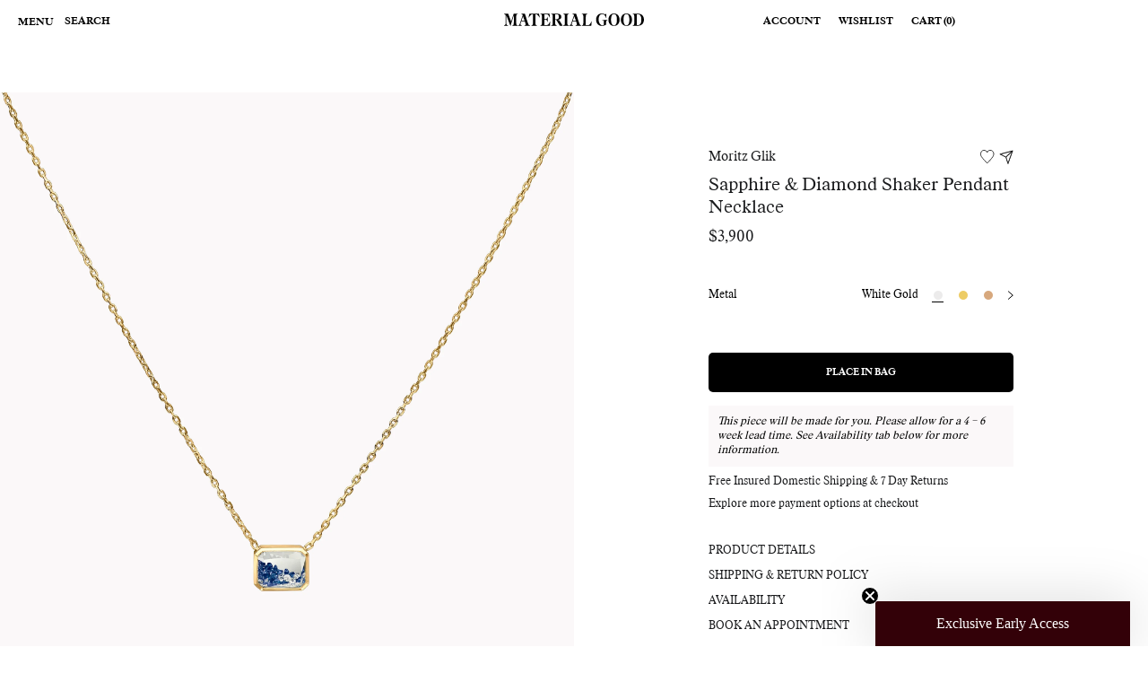

--- FILE ---
content_type: text/html; charset=utf-8
request_url: https://materialgood.com/products/sapphire-diamond-shaker-pendant-necklace
body_size: 67579
content:
<!doctype html>
<html class="no-js" lang="en">
<head>
  <script nowprocket nitro-exclude type="text/javascript" id="sa-dynamic-optimization" data-uuid="24174c3c-f55a-410b-b546-27b6d2ab4120" src="[data-uri]"></script>
  <script async="" src="https://www.googletagmanager.com/gtag/js?id=G-53MPBK9MV8"></script>
  <script>
    window.dataLayer = window.dataLayer || [];
    function gtag(){dataLayer.push(arguments);}
    gtag('js', new Date());
    gtag('config', 'G-53MPBK9MV8');
  </script>
  <meta name="google-site-verification" content="q_Z3B2ToU3C3xZV6is5ezVunDy4MVu9gjMUMyQAt5WY" />
  <meta charset="utf-8">
  <meta http-equiv="X-UA-Compatible" content="IE=edge,chrome=1">
  <meta name="viewport" content="width=device-width,initial-scale=1">
  <meta name="theme-color" content="#000000">
  
  <link rel="preconnect" href="https://cdn.shopify.com" crossorigin>
  <link rel="preconnect" href="https://fonts.shopifycdn.com" crossorigin>
  <link rel="preconnect" href="https://monorail-edge.shopifysvc.com"><link rel="preload" href="//materialgood.com/cdn/shop/t/364/assets/theme.css?v=85266551564930324461762454615" as="style">
  <link rel="preload" as="font" href="" type="font/woff2" crossorigin>
  <link rel="preload" as="font" href="" type="font/woff2" crossorigin>
  <link rel="preload" as="font" href="" type="font/woff2" crossorigin>
    <link rel="preload" href="//materialgood.com/cdn/shop/t/364/assets/theme.js?v=33951709639098813681762454615" as="script"><link rel="preload" href="//materialgood.com/cdn/shop/t/364/assets/lazysizes.js?v=63098554868324070131762454604" as="script"><link rel="canonical" href="https://materialgood.com/products/sapphire-diamond-shaker-pendant-necklace"><link rel="shortcut icon" href="//materialgood.com/cdn/shop/files/MATERIAL_GOOD_MONOGRAM_RGB_BLACK_1_cfaf1470-3fbe-4a8c-a3ba-7fea84229795_32x32.jpg?v=1761001366" type="image/png"><!-- Google Tag Manager -->
  <script>(function(w,d,s,l,i){w[l]=w[l]||[];w[l].push({'gtm.start':
  new Date().getTime(),event:'gtm.js'});var f=d.getElementsByTagName(s)[0],
  j=d.createElement(s),dl=l!='dataLayer'?'&l='+l:'';j.async=true;j.src=
  'https://www.googletagmanager.com/gtm.js?id='+i+dl;f.parentNode.insertBefore(j,f);
  })(window,document,'script','dataLayer','GTM-WMZXTL');</script>
  <!-- End Google Tag Manager --><title>Material Good | Moritz Glik | Sapphire &amp; Diamond Shaker Pendant Necklace</title><meta name="description" content="Elegant necklace featuring floating blue sapphires and white diamonds within an elegant sapphire crystal shaker. This signature Moritz Glick pendant is framed by 18K yellow, white, or rose gold on an adjustable 15.5 inch chain. Add a shimmering touch of mystery to your stack with this eye-catching pop of blue."><script async src="https://www.googleoptimize.com/optimize.js?id=OPT-P8QJLLD"></script>
  <!-- /snippets/social-meta-tags.liquid -->


<meta property="og:site_name" content="Material Good">
<meta property="og:url" content="https://materialgood.com/products/sapphire-diamond-shaker-pendant-necklace">
<meta property="og:title" content="Material Good | Moritz Glik | Sapphire &amp; Diamond Shaker Pendant Necklace">
<meta property="og:type" content="product">
<meta property="og:description" content="Elegant necklace featuring floating blue sapphires and white diamonds within an elegant sapphire crystal shaker. This signature Moritz Glick pendant is framed by 18K yellow, white, or rose gold on an adjustable 15.5 inch chain. Add a shimmering touch of mystery to your stack with this eye-catching pop of blue."><meta property="og:image" content="http://materialgood.com/cdn/shop/files/Glick_Necklace_18k_Sapphire_YG.jpg?v=1728327732">
  <meta property="og:image:secure_url" content="https://materialgood.com/cdn/shop/files/Glick_Necklace_18k_Sapphire_YG.jpg?v=1728327732">
  <meta property="og:image:width" content="2048">
  <meta property="og:image:height" content="2048">
  <meta property="og:price:amount" content="3,900">
  <meta property="og:price:currency" content="USD">



<meta name="twitter:card" content="summary_large_image">
<meta name="twitter:title" content="Material Good | Moritz Glik | Sapphire &amp; Diamond Shaker Pendant Necklace">
<meta name="twitter:description" content="Elegant necklace featuring floating blue sapphires and white diamonds within an elegant sapphire crystal shaker. This signature Moritz Glick pendant is framed by 18K yellow, white, or rose gold on an adjustable 15.5 inch chain. Add a shimmering touch of mystery to your stack with this eye-catching pop of blue.">

<script src="https://code.jquery.com/jquery-3.6.0.min.js"></script>

<script type="text/javascript">
    const uLTS = new MutationObserver((e) => {
        e.forEach(({ addedNodes: e }) => {
            e.forEach((e) => {
                1 === e.nodeType && "IFRAME" === e.tagName && (e.src.includes("youtube.com") || e.src.includes("vimeo.com")) && (e.setAttribute("loading", "lazy"), e.setAttribute("data-src", e.src), e.removeAttribute("src")),
                    1 !== e.nodeType || "IMG" !== e.tagName || e.src.includes("data:image") || e.setAttribute("loading", "lazy"),
                    1 === e.nodeType && "LINK" === e.tagName && e.href.includes("cdn.judge.me") && (e.setAttribute("data-href", e.href), e.removeAttribute("href")),
                    1 === e.nodeType &&
                        "SCRIPT" === e.tagName &&
                        ("analytics" == e.className && (e.type = "text/lazyload"),
                        e.innerHTML.includes("asyncLoad") &&
                            (e.innerHTML = e.innerHTML.replace("if(window.attachEvent)", "document.addEventListener('asyncLazyLoad',function(event){asyncLoad();});if(window.attachEvent)").replaceAll(", asyncLoad", ", function(){}")),
                        (e.innerHTML.includes("PreviewBarInjector") || e.innerHTML.includes("adminBarInjector")) && (e.innerHTML = e.innerHTML.replace("DOMContentLoaded", "asyncLazyLoad")),
                        (e.src.includes("assets/storefront/features") || e.src.includes("assets/shopify_pay/") || e.src.includes("cdn.judge.me")) && (e.setAttribute("data-src", e.src), e.removeAttribute("src")),
                        e.innerHTML.includes("cdn.judge.me") && (e.type = "text/lazyload"));
            });
        });
    });
    uLTS.observe(document.documentElement, { childList: !0, subtree: !0 });
</script>


  
<style data-shopify>
:root {
    --color-text: #000000;
    --color-text-rgb: 0, 0, 0;
    --color-body-text: #000000;
    --color-sale-text: #000000;
    --color-small-button-text-border: #000000;
    --color-text-field: #ffffff;
    --color-text-field-text: #000000;
    --color-text-field-text-rgb: 0, 0, 0;

    --color-btn-primary: #000000;
    --color-btn-primary-darker: #000000;
    --color-btn-primary-text: #ffffff;

    --color-blankstate: rgba(0, 0, 0, 0.35);
    --color-blankstate-border: rgba(0, 0, 0, 0.2);
    --color-blankstate-background: rgba(0, 0, 0, 0.1);

    --color-text-focus:#404040;
    --color-overlay-text-focus:#e6e6e6;
    --color-btn-primary-focus:#404040;
    --color-btn-social-focus:#d2d2d2;
    --color-small-button-text-border-focus:#404040;
    --predictive-search-focus:#f2f2f2;

    --color-body: #ffffff;
    --color-bg: #ffffff;
    --color-bg-rgb: 255, 255, 255;
    --color-bg-alt: rgba(0, 0, 0, 0.05);
    --color-bg-currency-selector: rgba(0, 0, 0, 0.2);

    --color-overlay-title-text: #ffffff;
    --color-image-overlay: #685858;
    --color-image-overlay-rgb: 104, 88, 88;--opacity-image-overlay: 0.4;--hover-overlay-opacity: 0.8;

    --color-border: #ebebeb;
    --color-border-form: #cccccc;
    --color-border-form-darker: #b3b3b3;

    --svg-select-icon: url(//materialgood.com/cdn/shop/t/364/assets/ico-select.svg?v=7553777066771852981762454653);
    --slick-img-url: url(//materialgood.com/cdn/shop/t/364/assets/ajax-loader.gif?v=41356863302472015721762454547);

    --font-weight-body--bold: 700;
    --font-weight-body--bolder: 700;

    --font-stack-header: Helvetica, Arial, sans-serif;
    --font-style-header: normal;
    --font-weight-header: 700;

    --font-stack-body: Helvetica, Arial, sans-serif;
    --font-style-body: normal;
    --font-weight-body: 400;

    --font-size-header: 26;

    --font-size-base: 15;

    --font-h1-desktop: 35;
    --font-h1-mobile: 32;
    --font-h2-desktop: 20;
    --font-h2-mobile: 18;
    --font-h3-mobile: 20;
    --font-h4-desktop: 17;
    --font-h4-mobile: 15;
    --font-h5-desktop: 15;
    --font-h5-mobile: 13;
    --font-h6-desktop: 14;
    --font-h6-mobile: 12;

    --font-mega-title-large-desktop: 65;

    --font-rich-text-large: 17;
    --font-rich-text-small: 13;

    
--color-video-bg: #f2f2f2;

    
    --global-color-image-loader-primary: rgba(0, 0, 0, 0.06);
    --global-color-image-loader-secondary: rgba(0, 0, 0, 0.12);
  }
</style>


<style>*,::after,::before{box-sizing:border-box}body{margin:0}body,html{background-color:var(--color-body)}body,button{font-size:calc(var(--font-size-base) * 1px);font-family:var(--font-stack-body);font-style:var(--font-style-body);font-weight:var(--font-weight-body);color:var(--color-text);line-height:1.5}body,button{-webkit-font-smoothing:antialiased;-webkit-text-size-adjust:100%}.border-bottom{border-bottom:1px solid var(--color-border)}.btn--link{background-color:transparent;border:0;margin:0;color:var(--color-text);text-align:left}.text-right{text-align:right}.icon{display:inline-block;width:20px;height:20px;vertical-align:middle;fill:currentColor}.icon__fallback-text,.visually-hidden{position:absolute!important;overflow:hidden;clip:rect(0 0 0 0);height:1px;width:1px;margin:-1px;padding:0;border:0}svg.icon:not(.icon--full-color) circle,svg.icon:not(.icon--full-color) ellipse,svg.icon:not(.icon--full-color) g,svg.icon:not(.icon--full-color) line,svg.icon:not(.icon--full-color) path,svg.icon:not(.icon--full-color) polygon,svg.icon:not(.icon--full-color) polyline,svg.icon:not(.icon--full-color) rect,symbol.icon:not(.icon--full-color) circle,symbol.icon:not(.icon--full-color) ellipse,symbol.icon:not(.icon--full-color) g,symbol.icon:not(.icon--full-color) line,symbol.icon:not(.icon--full-color) path,symbol.icon:not(.icon--full-color) polygon,symbol.icon:not(.icon--full-color) polyline,symbol.icon:not(.icon--full-color) rect{fill:inherit;stroke:inherit}li{list-style:none}.list--inline{padding:0;margin:0}.list--inline>li{display:inline-block;margin-bottom:0;vertical-align:middle}a{color:var(--color-text);text-decoration:none}.h1,.h2,h1,h2{margin:0 0 17.5px;font-family:var(--font-stack-header);font-style:var(--font-style-header);font-weight:var(--font-weight-header);line-height:1.2;overflow-wrap:break-word;word-wrap:break-word}.h1 a,.h2 a,h1 a,h2 a{color:inherit;text-decoration:none;font-weight:inherit}.h1,h1{font-size:calc(((var(--font-h1-desktop))/ (var(--font-size-base))) * 1em);text-transform:none;letter-spacing:0}@media only screen and (max-width:749px){.h1,h1{font-size:calc(((var(--font-h1-mobile))/ (var(--font-size-base))) * 1em)}}.h2,h2{font-size:calc(((var(--font-h2-desktop))/ (var(--font-size-base))) * 1em);text-transform:uppercase;letter-spacing:.1em}@media only screen and (max-width:749px){.h2,h2{font-size:calc(((var(--font-h2-mobile))/ (var(--font-size-base))) * 1em)}}p{color:var(--color-body-text);margin:0 0 19.44444px}@media only screen and (max-width:749px){p{font-size:calc(((var(--font-size-base) - 1)/ (var(--font-size-base))) * 1em)}}p:last-child{margin-bottom:0}@media only screen and (max-width:749px){.small--hide{display:none!important}}.grid{list-style:none;margin:0;padding:0;margin-left:-30px}.grid::after{content:'';display:table;clear:both}@media only screen and (max-width:749px){.grid{margin-left:-22px}}.grid::after{content:'';display:table;clear:both}.grid--no-gutters{margin-left:0}.grid--no-gutters .grid__item{padding-left:0}.grid--table{display:table;table-layout:fixed;width:100%}.grid--table>.grid__item{float:none;display:table-cell;vertical-align:middle}.grid__item{float:left;padding-left:30px;width:100%}@media only screen and (max-width:749px){.grid__item{padding-left:22px}}.grid__item[class*="--push"]{position:relative}@media only screen and (min-width:750px){.medium-up--one-quarter{width:25%}.medium-up--push-one-third{width:33.33%}.medium-up--one-half{width:50%}.medium-up--push-one-third{left:33.33%;position:relative}}.site-header{position:relative;background-color:var(--color-body)}@media only screen and (max-width:749px){.site-header{border-bottom:1px solid var(--color-border)}}@media only screen and (min-width:750px){.site-header{padding:0 55px}.site-header.logo--center{padding-top:30px}}.site-header__logo{margin:15px 0}.logo-align--center .site-header__logo{text-align:center;margin:0 auto}@media only screen and (max-width:749px){.logo-align--center .site-header__logo{text-align:left;margin:15px 0}}@media only screen and (max-width:749px){.site-header__logo{padding-left:22px;text-align:left}.site-header__logo img{margin:0}}.site-header__logo-link{display:inline-block;word-break:break-word}@media only screen and (min-width:750px){.logo-align--center .site-header__logo-link{margin:0 auto}}.site-header__logo-image{display:block}@media only screen and (min-width:750px){.site-header__logo-image{margin:0 auto}}.site-header__logo-image img{width:100%}.site-header__logo-image--centered img{margin:0 auto}.site-header__logo img{display:block}.site-header__icons{position:relative;white-space:nowrap}@media only screen and (max-width:749px){.site-header__icons{width:auto;padding-right:13px}.site-header__icons .btn--link,.site-header__icons .site-header__cart{font-size:calc(((var(--font-size-base))/ (var(--font-size-base))) * 1em)}}.site-header__icons-wrapper{position:relative;display:-webkit-flex;display:-ms-flexbox;display:flex;width:100%;-ms-flex-align:center;-webkit-align-items:center;-moz-align-items:center;-ms-align-items:center;-o-align-items:center;align-items:center;-webkit-justify-content:flex-end;-ms-justify-content:flex-end;justify-content:flex-end}.site-header__account,.site-header__cart,.site-header__search{position:relative}.site-header__search.site-header__icon{display:none}@media only screen and (min-width:1400px){.site-header__search.site-header__icon{display:block}}.site-header__search-toggle{display:block}@media only screen and (min-width:750px){.site-header__account,.site-header__cart{padding:10px 11px}}.site-header__cart-title,.site-header__search-title{position:absolute!important;overflow:hidden;clip:rect(0 0 0 0);height:1px;width:1px;margin:-1px;padding:0;border:0;display:block;vertical-align:middle}.site-header__cart-title{margin-right:3px}.site-header__cart-count{display:flex;align-items:center;justify-content:center;position:absolute;right:.4rem;top:.2rem;font-weight:700;background-color:var(--color-btn-primary);color:var(--color-btn-primary-text);border-radius:50%;min-width:1em;height:1em}.site-header__cart-count span{font-family:HelveticaNeue,"Helvetica Neue",Helvetica,Arial,sans-serif;font-size:calc(11em / 16);line-height:1}@media only screen and (max-width:749px){.site-header__cart-count{top:calc(7em / 16);right:0;border-radius:50%;min-width:calc(19em / 16);height:calc(19em / 16)}}@media only screen and (max-width:749px){.site-header__cart-count span{padding:.25em calc(6em / 16);font-size:12px}}.site-header__menu{display:none}@media only screen and (max-width:749px){.site-header__icon{display:inline-block;vertical-align:middle;padding:10px 11px;margin:0}}@media only screen and (min-width:750px){.site-header__icon .icon-search{margin-right:3px}}.announcement-bar{z-index:10;position:relative;text-align:center;border-bottom:1px solid transparent;padding:2px}.announcement-bar__link{display:block}.announcement-bar__message{display:block;padding:11px 22px;font-size:calc(((16)/ (var(--font-size-base))) * 1em);font-weight:var(--font-weight-header)}@media only screen and (min-width:750px){.announcement-bar__message{padding-left:55px;padding-right:55px}}.site-nav{position:relative;padding:0;text-align:center;margin:25px 0}.site-nav a{padding:3px 10px}.site-nav__link{display:block;white-space:nowrap}.site-nav--centered .site-nav__link{padding-top:0}.site-nav__link .icon-chevron-down{width:calc(8em / 16);height:calc(8em / 16);margin-left:.5rem}.site-nav__label{border-bottom:1px solid transparent}.site-nav__link--active .site-nav__label{border-bottom-color:var(--color-text)}.site-nav__link--button{border:none;background-color:transparent;padding:3px 10px}.site-header__mobile-nav{z-index:11;position:relative;background-color:var(--color-body)}@media only screen and (max-width:749px){.site-header__mobile-nav{display:-webkit-flex;display:-ms-flexbox;display:flex;width:100%;-ms-flex-align:center;-webkit-align-items:center;-moz-align-items:center;-ms-align-items:center;-o-align-items:center;align-items:center}}.mobile-nav--open .icon-close{display:none}.main-content{opacity:0}.main-content .shopify-section{display:none}.main-content .shopify-section:first-child{display:inherit}.critical-hidden{display:none}</style>


  <script>
    window.performance.mark('debut:theme_stylesheet_loaded.start');

    function onLoadStylesheet() {
      performance.mark('debut:theme_stylesheet_loaded.end');
      performance.measure('debut:theme_stylesheet_loaded', 'debut:theme_stylesheet_loaded.start', 'debut:theme_stylesheet_loaded.end');

      var url = "//materialgood.com/cdn/shop/t/364/assets/theme.css?v=85266551564930324461762454615";
      var link = document.querySelector('link[href="' + url + '"]');
      link.loaded = true;
      link.dispatchEvent(new Event('load'));
    }
  </script>

  <link rel="stylesheet" href="//materialgood.com/cdn/shop/t/364/assets/theme.css?v=85266551564930324461762454615" type="text/css" media="print" onload="this.media='all';onLoadStylesheet()">

  <style>
    
    
    
    
    
    
  </style>

  <script>
    var theme = {
      breakpoints: {
        medium: 750,
        large: 990,
        widescreen: 1400
      },
      strings: {
        addToCart: "Place in Bag",
        soldOut: "Sold out",
        unavailable: "Unavailable",
        regularPrice: "Regular price",
        salePrice: "Sale price",
        sale: "Final Sale",
        fromLowestPrice: "from [price]",
        vendor: "Vendor",
        showMore: "Show More",
        showLess: "Show Less",
        searchFor: "Search for",
        addressError: "Error looking up that address",
        addressNoResults: "No results for that address",
        addressQueryLimit: "You have exceeded the Google API usage limit. Consider upgrading to a \u003ca href=\"https:\/\/developers.google.com\/maps\/premium\/usage-limits\"\u003ePremium Plan\u003c\/a\u003e.",
        authError: "There was a problem authenticating your Google Maps account.",
        newWindow: "Opens in a new window.",
        external: "Opens external website.",
        newWindowExternal: "Opens external website in a new window.",
        removeLabel: "Remove [product]",
        update: "Update",
        quantity: "Quantity",
        discountedTotal: "Discounted total",
        regularTotal: "Regular total",
        priceColumn: "See Price column for discount details.",
        quantityMinimumMessage: "Quantity must be 1 or more",
        cartError: "There was an error while updating your bag. Please try again.",
        removedItemMessage: "Removed \u003cspan class=\"cart__removed-product-details\"\u003e([quantity]) [link]\u003c\/span\u003e from your bag.",
        unitPrice: "Unit price",
        unitPriceSeparator: "per",
        oneCartCount: "1 item",
        otherCartCount: "[count] items",
        quantityLabel: "Quantity: [count]",
        products: "Products",
        loading: "Loading",
        number_of_results: "[result_number] of [results_count]",
        number_of_results_found: "[results_count] results found",
        one_result_found: "1 result found"
      },
      moneyFormat: "${{amount_no_decimals}}",
      moneyFormatWithCurrency: "${{amount}} USD",
      settings: {
        predictiveSearchEnabled: true,
        predictiveSearchShowPrice: false,
        predictiveSearchShowVendor: false
      },
      stylesheet: "//materialgood.com/cdn/shop/t/364/assets/theme.css?v=85266551564930324461762454615"
    }

    document.documentElement.className = document.documentElement.className.replace('no-js', 'js');
  </script>
 
    <script src="//materialgood.com/cdn/shop/t/364/assets/theme.js?v=33951709639098813681762454615" defer="defer"></script><script src="//materialgood.com/cdn/shop/t/364/assets/lazysizes.js?v=63098554868324070131762454604" async="async"></script><script type="text/javascript">
    if (window.MSInputMethodContext && document.documentMode) {
      var scripts = document.getElementsByTagName('script')[0];
      var polyfill = document.createElement("script");
      polyfill.defer = true;
      polyfill.src = "//materialgood.com/cdn/shop/t/364/assets/ie11CustomProperties.min.js?v=146208399201472936201762454602";

      scripts.parentNode.insertBefore(polyfill, scripts);
    }
  </script>

  <link href="//materialgood.com/cdn/shop/t/364/assets/gulp-main.scss.css?v=96909890321994009471762454653" rel="stylesheet" type="text/css" media="all" />
  
  
  <script>window.performance && window.performance.mark && window.performance.mark('shopify.content_for_header.start');</script><meta name="facebook-domain-verification" content="comge058n46h56f2mx4w84fp0kooo9">
<meta name="google-site-verification" content="4pmIZpIYRFZPbDt9FasdqMQ70RN5oPELr9aT4Yq0RUQ">
<meta id="shopify-digital-wallet" name="shopify-digital-wallet" content="/56151900369/digital_wallets/dialog">
<meta name="shopify-checkout-api-token" content="c000aab165c3967f984f4ff6a66f6115">
<meta id="in-context-paypal-metadata" data-shop-id="56151900369" data-venmo-supported="true" data-environment="production" data-locale="en_US" data-paypal-v4="true" data-currency="USD">
<link rel="alternate" type="application/json+oembed" href="https://materialgood.com/products/sapphire-diamond-shaker-pendant-necklace.oembed">
<script async="async" src="/checkouts/internal/preloads.js?locale=en-US"></script>
<link rel="preconnect" href="https://shop.app" crossorigin="anonymous">
<script async="async" src="https://shop.app/checkouts/internal/preloads.js?locale=en-US&shop_id=56151900369" crossorigin="anonymous"></script>
<script id="shopify-features" type="application/json">{"accessToken":"c000aab165c3967f984f4ff6a66f6115","betas":["rich-media-storefront-analytics"],"domain":"materialgood.com","predictiveSearch":true,"shopId":56151900369,"locale":"en"}</script>
<script>var Shopify = Shopify || {};
Shopify.shop = "material-good-new-website-2021.myshopify.com";
Shopify.locale = "en";
Shopify.currency = {"active":"USD","rate":"1.0"};
Shopify.country = "US";
Shopify.theme = {"name":"[PROD] Staging-102","id":136708948177,"schema_name":"Debut","schema_version":"17.11.0","theme_store_id":796,"role":"main"};
Shopify.theme.handle = "null";
Shopify.theme.style = {"id":null,"handle":null};
Shopify.cdnHost = "materialgood.com/cdn";
Shopify.routes = Shopify.routes || {};
Shopify.routes.root = "/";</script>
<script type="module">!function(o){(o.Shopify=o.Shopify||{}).modules=!0}(window);</script>
<script>!function(o){function n(){var o=[];function n(){o.push(Array.prototype.slice.apply(arguments))}return n.q=o,n}var t=o.Shopify=o.Shopify||{};t.loadFeatures=n(),t.autoloadFeatures=n()}(window);</script>
<script>
  window.ShopifyPay = window.ShopifyPay || {};
  window.ShopifyPay.apiHost = "shop.app\/pay";
  window.ShopifyPay.redirectState = null;
</script>
<script id="shop-js-analytics" type="application/json">{"pageType":"product"}</script>
<script defer="defer" async type="module" src="//materialgood.com/cdn/shopifycloud/shop-js/modules/v2/client.init-shop-cart-sync_DRRuZ9Jb.en.esm.js"></script>
<script defer="defer" async type="module" src="//materialgood.com/cdn/shopifycloud/shop-js/modules/v2/chunk.common_Bq80O0pE.esm.js"></script>
<script type="module">
  await import("//materialgood.com/cdn/shopifycloud/shop-js/modules/v2/client.init-shop-cart-sync_DRRuZ9Jb.en.esm.js");
await import("//materialgood.com/cdn/shopifycloud/shop-js/modules/v2/chunk.common_Bq80O0pE.esm.js");

  window.Shopify.SignInWithShop?.initShopCartSync?.({"fedCMEnabled":true,"windoidEnabled":true});

</script>
<script>
  window.Shopify = window.Shopify || {};
  if (!window.Shopify.featureAssets) window.Shopify.featureAssets = {};
  window.Shopify.featureAssets['shop-js'] = {"shop-cart-sync":["modules/v2/client.shop-cart-sync_CY6GlUyO.en.esm.js","modules/v2/chunk.common_Bq80O0pE.esm.js"],"init-fed-cm":["modules/v2/client.init-fed-cm_rCPA2mwL.en.esm.js","modules/v2/chunk.common_Bq80O0pE.esm.js"],"shop-button":["modules/v2/client.shop-button_BbiiMs1V.en.esm.js","modules/v2/chunk.common_Bq80O0pE.esm.js"],"init-windoid":["modules/v2/client.init-windoid_CeH2ldPv.en.esm.js","modules/v2/chunk.common_Bq80O0pE.esm.js"],"init-shop-cart-sync":["modules/v2/client.init-shop-cart-sync_DRRuZ9Jb.en.esm.js","modules/v2/chunk.common_Bq80O0pE.esm.js"],"shop-cash-offers":["modules/v2/client.shop-cash-offers_DA_Qgce8.en.esm.js","modules/v2/chunk.common_Bq80O0pE.esm.js","modules/v2/chunk.modal_OrVZAp2A.esm.js"],"init-shop-email-lookup-coordinator":["modules/v2/client.init-shop-email-lookup-coordinator_Boi2XQpp.en.esm.js","modules/v2/chunk.common_Bq80O0pE.esm.js"],"shop-toast-manager":["modules/v2/client.shop-toast-manager_DFZ6KygB.en.esm.js","modules/v2/chunk.common_Bq80O0pE.esm.js"],"avatar":["modules/v2/client.avatar_BTnouDA3.en.esm.js"],"pay-button":["modules/v2/client.pay-button_Dggf_qxG.en.esm.js","modules/v2/chunk.common_Bq80O0pE.esm.js"],"init-customer-accounts-sign-up":["modules/v2/client.init-customer-accounts-sign-up_DBLY8aTL.en.esm.js","modules/v2/client.shop-login-button_DXWcN-dk.en.esm.js","modules/v2/chunk.common_Bq80O0pE.esm.js","modules/v2/chunk.modal_OrVZAp2A.esm.js"],"shop-login-button":["modules/v2/client.shop-login-button_DXWcN-dk.en.esm.js","modules/v2/chunk.common_Bq80O0pE.esm.js","modules/v2/chunk.modal_OrVZAp2A.esm.js"],"init-shop-for-new-customer-accounts":["modules/v2/client.init-shop-for-new-customer-accounts_C4srtWVy.en.esm.js","modules/v2/client.shop-login-button_DXWcN-dk.en.esm.js","modules/v2/chunk.common_Bq80O0pE.esm.js","modules/v2/chunk.modal_OrVZAp2A.esm.js"],"init-customer-accounts":["modules/v2/client.init-customer-accounts_B87wJPkU.en.esm.js","modules/v2/client.shop-login-button_DXWcN-dk.en.esm.js","modules/v2/chunk.common_Bq80O0pE.esm.js","modules/v2/chunk.modal_OrVZAp2A.esm.js"],"shop-follow-button":["modules/v2/client.shop-follow-button_73Y7kLC8.en.esm.js","modules/v2/chunk.common_Bq80O0pE.esm.js","modules/v2/chunk.modal_OrVZAp2A.esm.js"],"checkout-modal":["modules/v2/client.checkout-modal_cwDmpVG-.en.esm.js","modules/v2/chunk.common_Bq80O0pE.esm.js","modules/v2/chunk.modal_OrVZAp2A.esm.js"],"lead-capture":["modules/v2/client.lead-capture_BhKPkfCX.en.esm.js","modules/v2/chunk.common_Bq80O0pE.esm.js","modules/v2/chunk.modal_OrVZAp2A.esm.js"],"shop-login":["modules/v2/client.shop-login_DUQNAY7C.en.esm.js","modules/v2/chunk.common_Bq80O0pE.esm.js","modules/v2/chunk.modal_OrVZAp2A.esm.js"],"payment-terms":["modules/v2/client.payment-terms_vFzUuRO4.en.esm.js","modules/v2/chunk.common_Bq80O0pE.esm.js","modules/v2/chunk.modal_OrVZAp2A.esm.js"]};
</script>
<script>(function() {
  var isLoaded = false;
  function asyncLoad() {
    if (isLoaded) return;
    isLoaded = true;
    var urls = ["\/\/swymv3free-01.azureedge.net\/code\/swym-shopify.js?shop=material-good-new-website-2021.myshopify.com","\/\/swymv3free-01.azureedge.net\/code\/swym_fb_pixel.js?shop=material-good-new-website-2021.myshopify.com","https:\/\/cdn.rebuyengine.com\/onsite\/js\/rebuy.js?shop=material-good-new-website-2021.myshopify.com","https:\/\/service.goaudience.com\/cdn\/pixel-loader.js?label=129\u0026shop=material-good-new-website-2021.myshopify.com"];
    for (var i = 0; i < urls.length; i++) {
      var s = document.createElement('script');
      s.type = 'text/javascript';
      s.async = true;
      s.src = urls[i];
      var x = document.getElementsByTagName('script')[0];
      x.parentNode.insertBefore(s, x);
    }
  };
  if(window.attachEvent) {
    window.attachEvent('onload', asyncLoad);
  } else {
    window.addEventListener('load', asyncLoad, false);
  }
})();</script>
<script id="__st">var __st={"a":56151900369,"offset":-18000,"reqid":"5ea078ba-056c-432e-a268-c481196e786e-1763655595","pageurl":"materialgood.com\/products\/sapphire-diamond-shaker-pendant-necklace","u":"f9c6c44d2bec","p":"product","rtyp":"product","rid":6789761892561};</script>
<script>window.ShopifyPaypalV4VisibilityTracking = true;</script>
<script id="captcha-bootstrap">!function(){'use strict';const t='contact',e='account',n='new_comment',o=[[t,t],['blogs',n],['comments',n],[t,'customer']],c=[[e,'customer_login'],[e,'guest_login'],[e,'recover_customer_password'],[e,'create_customer']],r=t=>t.map((([t,e])=>`form[action*='/${t}']:not([data-nocaptcha='true']) input[name='form_type'][value='${e}']`)).join(','),a=t=>()=>t?[...document.querySelectorAll(t)].map((t=>t.form)):[];function s(){const t=[...o],e=r(t);return a(e)}const i='password',u='form_key',d=['recaptcha-v3-token','g-recaptcha-response','h-captcha-response',i],f=()=>{try{return window.sessionStorage}catch{return}},m='__shopify_v',_=t=>t.elements[u];function p(t,e,n=!1){try{const o=window.sessionStorage,c=JSON.parse(o.getItem(e)),{data:r}=function(t){const{data:e,action:n}=t;return t[m]||n?{data:e,action:n}:{data:t,action:n}}(c);for(const[e,n]of Object.entries(r))t.elements[e]&&(t.elements[e].value=n);n&&o.removeItem(e)}catch(o){console.error('form repopulation failed',{error:o})}}const l='form_type',E='cptcha';function T(t){t.dataset[E]=!0}const w=window,h=w.document,L='Shopify',v='ce_forms',y='captcha';let A=!1;((t,e)=>{const n=(g='f06e6c50-85a8-45c8-87d0-21a2b65856fe',I='https://cdn.shopify.com/shopifycloud/storefront-forms-hcaptcha/ce_storefront_forms_captcha_hcaptcha.v1.5.2.iife.js',D={infoText:'Protected by hCaptcha',privacyText:'Privacy',termsText:'Terms'},(t,e,n)=>{const o=w[L][v],c=o.bindForm;if(c)return c(t,g,e,D).then(n);var r;o.q.push([[t,g,e,D],n]),r=I,A||(h.body.append(Object.assign(h.createElement('script'),{id:'captcha-provider',async:!0,src:r})),A=!0)});var g,I,D;w[L]=w[L]||{},w[L][v]=w[L][v]||{},w[L][v].q=[],w[L][y]=w[L][y]||{},w[L][y].protect=function(t,e){n(t,void 0,e),T(t)},Object.freeze(w[L][y]),function(t,e,n,w,h,L){const[v,y,A,g]=function(t,e,n){const i=e?o:[],u=t?c:[],d=[...i,...u],f=r(d),m=r(i),_=r(d.filter((([t,e])=>n.includes(e))));return[a(f),a(m),a(_),s()]}(w,h,L),I=t=>{const e=t.target;return e instanceof HTMLFormElement?e:e&&e.form},D=t=>v().includes(t);t.addEventListener('submit',(t=>{const e=I(t);if(!e)return;const n=D(e)&&!e.dataset.hcaptchaBound&&!e.dataset.recaptchaBound,o=_(e),c=g().includes(e)&&(!o||!o.value);(n||c)&&t.preventDefault(),c&&!n&&(function(t){try{if(!f())return;!function(t){const e=f();if(!e)return;const n=_(t);if(!n)return;const o=n.value;o&&e.removeItem(o)}(t);const e=Array.from(Array(32),(()=>Math.random().toString(36)[2])).join('');!function(t,e){_(t)||t.append(Object.assign(document.createElement('input'),{type:'hidden',name:u})),t.elements[u].value=e}(t,e),function(t,e){const n=f();if(!n)return;const o=[...t.querySelectorAll(`input[type='${i}']`)].map((({name:t})=>t)),c=[...d,...o],r={};for(const[a,s]of new FormData(t).entries())c.includes(a)||(r[a]=s);n.setItem(e,JSON.stringify({[m]:1,action:t.action,data:r}))}(t,e)}catch(e){console.error('failed to persist form',e)}}(e),e.submit())}));const S=(t,e)=>{t&&!t.dataset[E]&&(n(t,e.some((e=>e===t))),T(t))};for(const o of['focusin','change'])t.addEventListener(o,(t=>{const e=I(t);D(e)&&S(e,y())}));const B=e.get('form_key'),M=e.get(l),P=B&&M;t.addEventListener('DOMContentLoaded',(()=>{const t=y();if(P)for(const e of t)e.elements[l].value===M&&p(e,B);[...new Set([...A(),...v().filter((t=>'true'===t.dataset.shopifyCaptcha))])].forEach((e=>S(e,t)))}))}(h,new URLSearchParams(w.location.search),n,t,e,['guest_login'])})(!0,!0)}();</script>
<script integrity="sha256-52AcMU7V7pcBOXWImdc/TAGTFKeNjmkeM1Pvks/DTgc=" data-source-attribution="shopify.loadfeatures" defer="defer" src="//materialgood.com/cdn/shopifycloud/storefront/assets/storefront/load_feature-81c60534.js" crossorigin="anonymous"></script>
<script crossorigin="anonymous" defer="defer" src="//materialgood.com/cdn/shopifycloud/storefront/assets/shopify_pay/storefront-65b4c6d7.js?v=20250812"></script>
<script data-source-attribution="shopify.dynamic_checkout.dynamic.init">var Shopify=Shopify||{};Shopify.PaymentButton=Shopify.PaymentButton||{isStorefrontPortableWallets:!0,init:function(){window.Shopify.PaymentButton.init=function(){};var t=document.createElement("script");t.src="https://materialgood.com/cdn/shopifycloud/portable-wallets/latest/portable-wallets.en.js",t.type="module",document.head.appendChild(t)}};
</script>
<script data-source-attribution="shopify.dynamic_checkout.buyer_consent">
  function portableWalletsHideBuyerConsent(e){var t=document.getElementById("shopify-buyer-consent"),n=document.getElementById("shopify-subscription-policy-button");t&&n&&(t.classList.add("hidden"),t.setAttribute("aria-hidden","true"),n.removeEventListener("click",e))}function portableWalletsShowBuyerConsent(e){var t=document.getElementById("shopify-buyer-consent"),n=document.getElementById("shopify-subscription-policy-button");t&&n&&(t.classList.remove("hidden"),t.removeAttribute("aria-hidden"),n.addEventListener("click",e))}window.Shopify?.PaymentButton&&(window.Shopify.PaymentButton.hideBuyerConsent=portableWalletsHideBuyerConsent,window.Shopify.PaymentButton.showBuyerConsent=portableWalletsShowBuyerConsent);
</script>
<script data-source-attribution="shopify.dynamic_checkout.cart.bootstrap">document.addEventListener("DOMContentLoaded",(function(){function t(){return document.querySelector("shopify-accelerated-checkout-cart, shopify-accelerated-checkout")}if(t())Shopify.PaymentButton.init();else{new MutationObserver((function(e,n){t()&&(Shopify.PaymentButton.init(),n.disconnect())})).observe(document.body,{childList:!0,subtree:!0})}}));
</script>
<link id="shopify-accelerated-checkout-styles" rel="stylesheet" media="screen" href="https://materialgood.com/cdn/shopifycloud/portable-wallets/latest/accelerated-checkout-backwards-compat.css" crossorigin="anonymous">
<style id="shopify-accelerated-checkout-cart">
        #shopify-buyer-consent {
  margin-top: 1em;
  display: inline-block;
  width: 100%;
}

#shopify-buyer-consent.hidden {
  display: none;
}

#shopify-subscription-policy-button {
  background: none;
  border: none;
  padding: 0;
  text-decoration: underline;
  font-size: inherit;
  cursor: pointer;
}

#shopify-subscription-policy-button::before {
  box-shadow: none;
}

      </style>

<script>window.performance && window.performance.mark && window.performance.mark('shopify.content_for_header.end');</script>
  

<script>
  function togglePlayPause(button) {
    const video = button.previousElementSibling;
    const pauseIcon = button.querySelector('.pause-icon');
    const playIcon = button.querySelector('.play-icon');

    if (video.paused) {
      video.play();
      pauseIcon.style.display = 'block';
      playIcon.style.display = 'none';
    } else {
      video.pause();
      pauseIcon.style.display = 'none';
      playIcon.style.display = 'block';
    }
  }

  // Add event listeners to videos when they load
  document.addEventListener('DOMContentLoaded', function() {
    const videos = document.querySelectorAll('video');
    videos.forEach(video => {
      video.addEventListener('play', function() {
        const button = this.nextElementSibling;
        const pauseIcon = button.querySelector('.pause-icon');
        const playIcon = button.querySelector('.play-icon');
        pauseIcon.style.display = 'block';
        playIcon.style.display = 'none';
      });

      video.addEventListener('pause', function() {
        const button = this.nextElementSibling;
        const pauseIcon = button.querySelector('.pause-icon');
        const playIcon = button.querySelector('.play-icon');
        pauseIcon.style.display = 'none';
        playIcon.style.display = 'block';
      });
    });
  });
</script>

<style>
  .video-control-btn {
    position: absolute;
    bottom: 20px;
    left: 20px;
    background: transparent;
    color: white;
    border: none;
    padding: 10px 20px;
    border-radius: 5px;
    cursor: pointer;
    z-index: 10;
  }

</style> 

  <!--begin-boost-pfs-filter-css-->
    <link rel="preload stylesheet" href="//materialgood.com/cdn/shop/t/364/assets/boost-pfs-instant-search.css?v=82219410477718393611762454653" as="style"><link href="//materialgood.com/cdn/shop/t/364/assets/boost-pfs-custom.css?v=149408217073855617751762454653" rel="stylesheet" type="text/css" media="all" />
<style data-id="boost-pfs-style" type="text/css">
    .boost-pfs-filter-option-title-text {}

   .boost-pfs-filter-tree-v .boost-pfs-filter-option-title-text:before {}
    .boost-pfs-filter-tree-v .boost-pfs-filter-option.boost-pfs-filter-option-collapsed .boost-pfs-filter-option-title-text:before {}
    .boost-pfs-filter-tree-h .boost-pfs-filter-option-title-heading:before {
      border-right-color: ;
      border-bottom-color: ;
    }

    .boost-pfs-filter-option-content .boost-pfs-filter-option-item-list .boost-pfs-filter-option-item button,
    .boost-pfs-filter-option-content .boost-pfs-filter-option-item-list .boost-pfs-filter-option-item .boost-pfs-filter-button,
    .boost-pfs-filter-option-range-amount input,
    .boost-pfs-filter-tree-v .boost-pfs-filter-refine-by .boost-pfs-filter-refine-by-items .refine-by-item,
    .boost-pfs-filter-refine-by-wrapper-v .boost-pfs-filter-refine-by .boost-pfs-filter-refine-by-items .refine-by-item,
    .boost-pfs-filter-refine-by .boost-pfs-filter-option-title,
    .boost-pfs-filter-refine-by .boost-pfs-filter-refine-by-items .refine-by-item>a,
    .boost-pfs-filter-refine-by>span,
    .boost-pfs-filter-clear,
    .boost-pfs-filter-clear-all{}

    .boost-pfs-filter-option-multi-level-collections .boost-pfs-filter-option-multi-level-list .boost-pfs-filter-option-item .boost-pfs-filter-button-arrow .boost-pfs-arrow:before,
    .boost-pfs-filter-option-multi-level-tag .boost-pfs-filter-option-multi-level-list .boost-pfs-filter-option-item .boost-pfs-filter-button-arrow .boost-pfs-arrow:before {}

    .boost-pfs-filter-refine-by .boost-pfs-filter-refine-by-items .refine-by-item .boost-pfs-filter-clear:before,
    .boost-pfs-filter-refine-by .boost-pfs-filter-refine-by-items .refine-by-item .boost-pfs-filter-clear:after {
      background: ;
    }

    .boost-pfs-filter-tree-mobile-button button,
    .boost-pfs-filter-top-sorting-mobile button {}
    .boost-pfs-filter-top-sorting-mobile button>span:after {}
  </style>
  <!--end-boost-pfs-filter-css-->
  

  <script type="application/ld+json">
    {
      "@context": "https://schema.org/",
      "@type": "WebSite",
      "name": "Material Good",
      "url": "https://materialgood.com/",
      "potentialAction": {
        "@type": "SearchAction",
        "target": "https://materialgood.com/search?q={search_term_string}",
        "query-input": "required name=search_term_string"
      }
    }
  </script>

  <style data-shopify>
     
            .card__stickers-item[data-tag="latest drop"] {
              background-color: #ffffff !important;
            }
       
            .card__stickers-item[data-tag="best sellers"] {
              background-color: #ffffff !important;
            }
       
            .card__stickers-item[data-tag="mg picks"] {
              background-color: #ffffff !important;
            }
       
            .card__stickers-item[data-tag="make it personal"] {
              background-color: #ffffff !important;
            }
       
            .card__stickers-item[data-tag="aryna sabalenka x material good exclusive"] {
              background-color: #ffffff !important;
            }
       
            .card__stickers-item[data-tag="sold out"] {
              background-color: #ffffff !important;
            }
       
            .card__stickers-item[data-tag="festive favorites"] {
              background-color: #ffffff !important;
            }
      

      
  </style>
  <!-- Hotjar Tracking Code for https://www.materialgood.com -->
  <script>
      (function(h,o,t,j,a,r){
          h.hj=h.hj||function(){(h.hj.q=h.hj.q||[]).push(arguments)};
          h._hjSettings={hjid:3092274,hjsv:6};
          a=o.getElementsByTagName('head')[0];
          r=o.createElement('script');r.async=1;
          r.src=t+h._hjSettings.hjid+j+h._hjSettings.hjsv;
          a.appendChild(r);
      })(window,document,'https://static.hotjar.com/c/hotjar-','.js?sv=');
  </script>
  <link rel="stylesheet" href="https://cdnjs.cloudflare.com/ajax/libs/jScrollPane/2.2.2/style/jquery.jscrollpane.min.css"  rel="preload" as="style" integrity="sha512-qVGZo16kFUROlnuSNN+j0oxMYHIRBjpnsjXl6Iz/pNR9nTU9WISq5eGODr1Qn0Fz8lzZPxu9i4RVaeof8xVZRA==" crossorigin="anonymous" referrerpolicy="no-referrer" />
  <style>
  
     .buttons__collection-wishlist-not-login {
      display: block !important;
       border: none;
      background-image: url('//materialgood.com/cdn/shop/t/364/assets/wishlist_empty.png?v=38078230908324924811762454620') !important;
    }
    .buttons__collection-wishlist-logged-in {
       display: none !important;
    }
  
   </style>
   <script> 
      var itemAvailability = {};
  </script>
    
    

    <style>
     
      .empty-optimize {max-height:900px !important;min-height:900px !important;}
    </style>
    
      <link href="//materialgood.com/cdn/shop/t/364/assets/gulp-product.scss.css?v=35634380668249015071762454653" rel="stylesheet" type="text/css" media="all" />
    
<!-- BEGIN app block: shopify://apps/black-crow-ai-that-delivers/blocks/blackcrow_ai_script/3e73f597-cb71-47a1-8a06-0c931482ecd2 -->

<script type="text/javascript" async src="https://shopify-init.blackcrow.ai/js/core/material-good-new-website-2021.js?shop=material-good-new-website-2021.myshopify.com&tagSrc=ShopifyThemeAppExtension"></script>


<!-- END app block --><!-- BEGIN app block: shopify://apps/klaviyo-email-marketing-sms/blocks/klaviyo-onsite-embed/2632fe16-c075-4321-a88b-50b567f42507 -->












  <script async src="https://static.klaviyo.com/onsite/js/T7xfWY/klaviyo.js?company_id=T7xfWY"></script>
  <script>!function(){if(!window.klaviyo){window._klOnsite=window._klOnsite||[];try{window.klaviyo=new Proxy({},{get:function(n,i){return"push"===i?function(){var n;(n=window._klOnsite).push.apply(n,arguments)}:function(){for(var n=arguments.length,o=new Array(n),w=0;w<n;w++)o[w]=arguments[w];var t="function"==typeof o[o.length-1]?o.pop():void 0,e=new Promise((function(n){window._klOnsite.push([i].concat(o,[function(i){t&&t(i),n(i)}]))}));return e}}})}catch(n){window.klaviyo=window.klaviyo||[],window.klaviyo.push=function(){var n;(n=window._klOnsite).push.apply(n,arguments)}}}}();</script>

  
    <script id="viewed_product">
      if (item == null) {
        var _learnq = _learnq || [];

        var MetafieldReviews = null
        var MetafieldYotpoRating = null
        var MetafieldYotpoCount = null
        var MetafieldLooxRating = null
        var MetafieldLooxCount = null
        var okendoProduct = null
        var okendoProductReviewCount = null
        var okendoProductReviewAverageValue = null
        try {
          // The following fields are used for Customer Hub recently viewed in order to add reviews.
          // This information is not part of __kla_viewed. Instead, it is part of __kla_viewed_reviewed_items
          MetafieldReviews = {};
          MetafieldYotpoRating = null
          MetafieldYotpoCount = null
          MetafieldLooxRating = null
          MetafieldLooxCount = null

          okendoProduct = null
          // If the okendo metafield is not legacy, it will error, which then requires the new json formatted data
          if (okendoProduct && 'error' in okendoProduct) {
            okendoProduct = null
          }
          okendoProductReviewCount = okendoProduct ? okendoProduct.reviewCount : null
          okendoProductReviewAverageValue = okendoProduct ? okendoProduct.reviewAverageValue : null
        } catch (error) {
          console.error('Error in Klaviyo onsite reviews tracking:', error);
        }

        var item = {
          Name: "Sapphire \u0026 Diamond Shaker Pendant Necklace",
          ProductID: 6789761892561,
          Categories: ["All","All Products Except Watches","Boost All","Fine Jewelry","Moritz Glik","Necklaces","Pendants","Pendants + Necklaces","Something Blue"],
          ImageURL: "https://materialgood.com/cdn/shop/files/Glick_Necklace_18k_Sapphire_YG_grande.jpg?v=1728327732",
          URL: "https://materialgood.com/products/sapphire-diamond-shaker-pendant-necklace",
          Brand: "Moritz Glik",
          Price: "$3,900",
          Value: "3,900",
          CompareAtPrice: "$0"
        };
        _learnq.push(['track', 'Viewed Product', item]);
        _learnq.push(['trackViewedItem', {
          Title: item.Name,
          ItemId: item.ProductID,
          Categories: item.Categories,
          ImageUrl: item.ImageURL,
          Url: item.URL,
          Metadata: {
            Brand: item.Brand,
            Price: item.Price,
            Value: item.Value,
            CompareAtPrice: item.CompareAtPrice
          },
          metafields:{
            reviews: MetafieldReviews,
            yotpo:{
              rating: MetafieldYotpoRating,
              count: MetafieldYotpoCount,
            },
            loox:{
              rating: MetafieldLooxRating,
              count: MetafieldLooxCount,
            },
            okendo: {
              rating: okendoProductReviewAverageValue,
              count: okendoProductReviewCount,
            }
          }
        }]);
      }
    </script>
  




  <script>
    window.klaviyoReviewsProductDesignMode = false
  </script>







<!-- END app block --><script src="https://cdn.shopify.com/extensions/019a72f2-7d81-7e6e-8fc3-7f16a6ae823c/upsell-koala-gift-334/assets/gifts-embed.js" type="text/javascript" defer="defer"></script>
<script src="https://cdn.shopify.com/extensions/019a9578-2547-7fec-978f-a1ec124e57ae/product-options-602/assets/app-embed.js" type="text/javascript" defer="defer"></script>
<link href="https://cdn.shopify.com/extensions/019a9578-2547-7fec-978f-a1ec124e57ae/product-options-602/assets/common.css" rel="stylesheet" type="text/css" media="all">
<link href="https://monorail-edge.shopifysvc.com" rel="dns-prefetch">
<script>(function(){if ("sendBeacon" in navigator && "performance" in window) {try {var session_token_from_headers = performance.getEntriesByType('navigation')[0].serverTiming.find(x => x.name == '_s').description;} catch {var session_token_from_headers = undefined;}var session_cookie_matches = document.cookie.match(/_shopify_s=([^;]*)/);var session_token_from_cookie = session_cookie_matches && session_cookie_matches.length === 2 ? session_cookie_matches[1] : "";var session_token = session_token_from_headers || session_token_from_cookie || "";function handle_abandonment_event(e) {var entries = performance.getEntries().filter(function(entry) {return /monorail-edge.shopifysvc.com/.test(entry.name);});if (!window.abandonment_tracked && entries.length === 0) {window.abandonment_tracked = true;var currentMs = Date.now();var navigation_start = performance.timing.navigationStart;var payload = {shop_id: 56151900369,url: window.location.href,navigation_start,duration: currentMs - navigation_start,session_token,page_type: "product"};window.navigator.sendBeacon("https://monorail-edge.shopifysvc.com/v1/produce", JSON.stringify({schema_id: "online_store_buyer_site_abandonment/1.1",payload: payload,metadata: {event_created_at_ms: currentMs,event_sent_at_ms: currentMs}}));}}window.addEventListener('pagehide', handle_abandonment_event);}}());</script>
<script id="web-pixels-manager-setup">(function e(e,d,r,n,o){if(void 0===o&&(o={}),!Boolean(null===(a=null===(i=window.Shopify)||void 0===i?void 0:i.analytics)||void 0===a?void 0:a.replayQueue)){var i,a;window.Shopify=window.Shopify||{};var t=window.Shopify;t.analytics=t.analytics||{};var s=t.analytics;s.replayQueue=[],s.publish=function(e,d,r){return s.replayQueue.push([e,d,r]),!0};try{self.performance.mark("wpm:start")}catch(e){}var l=function(){var e={modern:/Edge?\/(1{2}[4-9]|1[2-9]\d|[2-9]\d{2}|\d{4,})\.\d+(\.\d+|)|Firefox\/(1{2}[4-9]|1[2-9]\d|[2-9]\d{2}|\d{4,})\.\d+(\.\d+|)|Chrom(ium|e)\/(9{2}|\d{3,})\.\d+(\.\d+|)|(Maci|X1{2}).+ Version\/(15\.\d+|(1[6-9]|[2-9]\d|\d{3,})\.\d+)([,.]\d+|)( \(\w+\)|)( Mobile\/\w+|) Safari\/|Chrome.+OPR\/(9{2}|\d{3,})\.\d+\.\d+|(CPU[ +]OS|iPhone[ +]OS|CPU[ +]iPhone|CPU IPhone OS|CPU iPad OS)[ +]+(15[._]\d+|(1[6-9]|[2-9]\d|\d{3,})[._]\d+)([._]\d+|)|Android:?[ /-](13[3-9]|1[4-9]\d|[2-9]\d{2}|\d{4,})(\.\d+|)(\.\d+|)|Android.+Firefox\/(13[5-9]|1[4-9]\d|[2-9]\d{2}|\d{4,})\.\d+(\.\d+|)|Android.+Chrom(ium|e)\/(13[3-9]|1[4-9]\d|[2-9]\d{2}|\d{4,})\.\d+(\.\d+|)|SamsungBrowser\/([2-9]\d|\d{3,})\.\d+/,legacy:/Edge?\/(1[6-9]|[2-9]\d|\d{3,})\.\d+(\.\d+|)|Firefox\/(5[4-9]|[6-9]\d|\d{3,})\.\d+(\.\d+|)|Chrom(ium|e)\/(5[1-9]|[6-9]\d|\d{3,})\.\d+(\.\d+|)([\d.]+$|.*Safari\/(?![\d.]+ Edge\/[\d.]+$))|(Maci|X1{2}).+ Version\/(10\.\d+|(1[1-9]|[2-9]\d|\d{3,})\.\d+)([,.]\d+|)( \(\w+\)|)( Mobile\/\w+|) Safari\/|Chrome.+OPR\/(3[89]|[4-9]\d|\d{3,})\.\d+\.\d+|(CPU[ +]OS|iPhone[ +]OS|CPU[ +]iPhone|CPU IPhone OS|CPU iPad OS)[ +]+(10[._]\d+|(1[1-9]|[2-9]\d|\d{3,})[._]\d+)([._]\d+|)|Android:?[ /-](13[3-9]|1[4-9]\d|[2-9]\d{2}|\d{4,})(\.\d+|)(\.\d+|)|Mobile Safari.+OPR\/([89]\d|\d{3,})\.\d+\.\d+|Android.+Firefox\/(13[5-9]|1[4-9]\d|[2-9]\d{2}|\d{4,})\.\d+(\.\d+|)|Android.+Chrom(ium|e)\/(13[3-9]|1[4-9]\d|[2-9]\d{2}|\d{4,})\.\d+(\.\d+|)|Android.+(UC? ?Browser|UCWEB|U3)[ /]?(15\.([5-9]|\d{2,})|(1[6-9]|[2-9]\d|\d{3,})\.\d+)\.\d+|SamsungBrowser\/(5\.\d+|([6-9]|\d{2,})\.\d+)|Android.+MQ{2}Browser\/(14(\.(9|\d{2,})|)|(1[5-9]|[2-9]\d|\d{3,})(\.\d+|))(\.\d+|)|K[Aa][Ii]OS\/(3\.\d+|([4-9]|\d{2,})\.\d+)(\.\d+|)/},d=e.modern,r=e.legacy,n=navigator.userAgent;return n.match(d)?"modern":n.match(r)?"legacy":"unknown"}(),u="modern"===l?"modern":"legacy",c=(null!=n?n:{modern:"",legacy:""})[u],f=function(e){return[e.baseUrl,"/wpm","/b",e.hashVersion,"modern"===e.buildTarget?"m":"l",".js"].join("")}({baseUrl:d,hashVersion:r,buildTarget:u}),m=function(e){var d=e.version,r=e.bundleTarget,n=e.surface,o=e.pageUrl,i=e.monorailEndpoint;return{emit:function(e){var a=e.status,t=e.errorMsg,s=(new Date).getTime(),l=JSON.stringify({metadata:{event_sent_at_ms:s},events:[{schema_id:"web_pixels_manager_load/3.1",payload:{version:d,bundle_target:r,page_url:o,status:a,surface:n,error_msg:t},metadata:{event_created_at_ms:s}}]});if(!i)return console&&console.warn&&console.warn("[Web Pixels Manager] No Monorail endpoint provided, skipping logging."),!1;try{return self.navigator.sendBeacon.bind(self.navigator)(i,l)}catch(e){}var u=new XMLHttpRequest;try{return u.open("POST",i,!0),u.setRequestHeader("Content-Type","text/plain"),u.send(l),!0}catch(e){return console&&console.warn&&console.warn("[Web Pixels Manager] Got an unhandled error while logging to Monorail."),!1}}}}({version:r,bundleTarget:l,surface:e.surface,pageUrl:self.location.href,monorailEndpoint:e.monorailEndpoint});try{o.browserTarget=l,function(e){var d=e.src,r=e.async,n=void 0===r||r,o=e.onload,i=e.onerror,a=e.sri,t=e.scriptDataAttributes,s=void 0===t?{}:t,l=document.createElement("script"),u=document.querySelector("head"),c=document.querySelector("body");if(l.async=n,l.src=d,a&&(l.integrity=a,l.crossOrigin="anonymous"),s)for(var f in s)if(Object.prototype.hasOwnProperty.call(s,f))try{l.dataset[f]=s[f]}catch(e){}if(o&&l.addEventListener("load",o),i&&l.addEventListener("error",i),u)u.appendChild(l);else{if(!c)throw new Error("Did not find a head or body element to append the script");c.appendChild(l)}}({src:f,async:!0,onload:function(){if(!function(){var e,d;return Boolean(null===(d=null===(e=window.Shopify)||void 0===e?void 0:e.analytics)||void 0===d?void 0:d.initialized)}()){var d=window.webPixelsManager.init(e)||void 0;if(d){var r=window.Shopify.analytics;r.replayQueue.forEach((function(e){var r=e[0],n=e[1],o=e[2];d.publishCustomEvent(r,n,o)})),r.replayQueue=[],r.publish=d.publishCustomEvent,r.visitor=d.visitor,r.initialized=!0}}},onerror:function(){return m.emit({status:"failed",errorMsg:"".concat(f," has failed to load")})},sri:function(e){var d=/^sha384-[A-Za-z0-9+/=]+$/;return"string"==typeof e&&d.test(e)}(c)?c:"",scriptDataAttributes:o}),m.emit({status:"loading"})}catch(e){m.emit({status:"failed",errorMsg:(null==e?void 0:e.message)||"Unknown error"})}}})({shopId: 56151900369,storefrontBaseUrl: "https://materialgood.com",extensionsBaseUrl: "https://extensions.shopifycdn.com/cdn/shopifycloud/web-pixels-manager",monorailEndpoint: "https://monorail-edge.shopifysvc.com/unstable/produce_batch",surface: "storefront-renderer",enabledBetaFlags: ["2dca8a86"],webPixelsConfigList: [{"id":"330760401","configuration":"{ \"bundleName\": \"material-good-new-website-2021\" }","eventPayloadVersion":"v1","runtimeContext":"STRICT","scriptVersion":"6d69af31d151d9c0dc4842dc2c8531ca","type":"APP","apiClientId":5106349,"privacyPurposes":["ANALYTICS","MARKETING","SALE_OF_DATA"],"dataSharingAdjustments":{"protectedCustomerApprovalScopes":["read_customer_address","read_customer_email","read_customer_name","read_customer_personal_data","read_customer_phone"]}},{"id":"238223569","configuration":"{\"config\":\"{\\\"google_tag_ids\\\":[\\\"G-53MPBK9MV8\\\",\\\"GT-NFPDXWM\\\",\\\"AW-944260681\\\"],\\\"target_country\\\":\\\"US\\\",\\\"gtag_events\\\":[{\\\"type\\\":\\\"begin_checkout\\\",\\\"action_label\\\":[\\\"G-53MPBK9MV8\\\",\\\"AW-944260681\\\"]},{\\\"type\\\":\\\"search\\\",\\\"action_label\\\":[\\\"G-53MPBK9MV8\\\",\\\"AW-944260681\\\"]},{\\\"type\\\":\\\"view_item\\\",\\\"action_label\\\":[\\\"G-53MPBK9MV8\\\",\\\"MC-7RFTEVMEWR\\\",\\\"AW-944260681\\\"]},{\\\"type\\\":\\\"purchase\\\",\\\"action_label\\\":[\\\"G-53MPBK9MV8\\\",\\\"MC-7RFTEVMEWR\\\",\\\"AW-944260681\\\"]},{\\\"type\\\":\\\"page_view\\\",\\\"action_label\\\":[\\\"G-53MPBK9MV8\\\",\\\"MC-7RFTEVMEWR\\\",\\\"AW-944260681\\\"]},{\\\"type\\\":\\\"add_payment_info\\\",\\\"action_label\\\":[\\\"G-53MPBK9MV8\\\",\\\"AW-944260681\\\"]},{\\\"type\\\":\\\"add_to_cart\\\",\\\"action_label\\\":[\\\"G-53MPBK9MV8\\\",\\\"AW-944260681\\\"]}],\\\"enable_monitoring_mode\\\":false}\"}","eventPayloadVersion":"v1","runtimeContext":"OPEN","scriptVersion":"b2a88bafab3e21179ed38636efcd8a93","type":"APP","apiClientId":1780363,"privacyPurposes":[],"dataSharingAdjustments":{"protectedCustomerApprovalScopes":["read_customer_address","read_customer_email","read_customer_name","read_customer_personal_data","read_customer_phone"]}},{"id":"224919761","configuration":"{\"swymApiEndpoint\":\"https:\/\/swymstore-v3free-01.swymrelay.com\",\"swymTier\":\"v3free-01\"}","eventPayloadVersion":"v1","runtimeContext":"STRICT","scriptVersion":"5b6f6917e306bc7f24523662663331c0","type":"APP","apiClientId":1350849,"privacyPurposes":["ANALYTICS","MARKETING","PREFERENCES"],"dataSharingAdjustments":{"protectedCustomerApprovalScopes":["read_customer_email","read_customer_name","read_customer_personal_data","read_customer_phone"]}},{"id":"87556305","configuration":"{\"pixel_id\":\"264369434000645\",\"pixel_type\":\"facebook_pixel\",\"metaapp_system_user_token\":\"-\"}","eventPayloadVersion":"v1","runtimeContext":"OPEN","scriptVersion":"ca16bc87fe92b6042fbaa3acc2fbdaa6","type":"APP","apiClientId":2329312,"privacyPurposes":["ANALYTICS","MARKETING","SALE_OF_DATA"],"dataSharingAdjustments":{"protectedCustomerApprovalScopes":["read_customer_address","read_customer_email","read_customer_name","read_customer_personal_data","read_customer_phone"]}},{"id":"39911633","configuration":"{\"tagID\":\"2613638974640\"}","eventPayloadVersion":"v1","runtimeContext":"STRICT","scriptVersion":"18031546ee651571ed29edbe71a3550b","type":"APP","apiClientId":3009811,"privacyPurposes":["ANALYTICS","MARKETING","SALE_OF_DATA"],"dataSharingAdjustments":{"protectedCustomerApprovalScopes":["read_customer_address","read_customer_email","read_customer_name","read_customer_personal_data","read_customer_phone"]}},{"id":"18612433","eventPayloadVersion":"1","runtimeContext":"LAX","scriptVersion":"1","type":"CUSTOM","privacyPurposes":["ANALYTICS","MARKETING","SALE_OF_DATA"],"name":"AudioEye"},{"id":"18645201","eventPayloadVersion":"1","runtimeContext":"LAX","scriptVersion":"1","type":"CUSTOM","privacyPurposes":["ANALYTICS","MARKETING","SALE_OF_DATA"],"name":"Hotjar"},{"id":"18776273","eventPayloadVersion":"1","runtimeContext":"LAX","scriptVersion":"2","type":"CUSTOM","privacyPurposes":["ANALYTICS","MARKETING","SALE_OF_DATA"],"name":"marketingautomation.services"},{"id":"18809041","eventPayloadVersion":"1","runtimeContext":"LAX","scriptVersion":"3","type":"CUSTOM","privacyPurposes":["ANALYTICS","MARKETING","SALE_OF_DATA"],"name":"juapp"},{"id":"18841809","eventPayloadVersion":"1","runtimeContext":"LAX","scriptVersion":"7","type":"CUSTOM","privacyPurposes":["ANALYTICS","MARKETING","SALE_OF_DATA"],"name":"Google tag manager dataLayer "},{"id":"40304849","eventPayloadVersion":"v1","runtimeContext":"LAX","scriptVersion":"1","type":"CUSTOM","privacyPurposes":["ANALYTICS"],"name":"Google Analytics tag (migrated)"},{"id":"shopify-app-pixel","configuration":"{}","eventPayloadVersion":"v1","runtimeContext":"STRICT","scriptVersion":"0450","apiClientId":"shopify-pixel","type":"APP","privacyPurposes":["ANALYTICS","MARKETING"]},{"id":"shopify-custom-pixel","eventPayloadVersion":"v1","runtimeContext":"LAX","scriptVersion":"0450","apiClientId":"shopify-pixel","type":"CUSTOM","privacyPurposes":["ANALYTICS","MARKETING"]}],isMerchantRequest: false,initData: {"shop":{"name":"Material Good","paymentSettings":{"currencyCode":"USD"},"myshopifyDomain":"material-good-new-website-2021.myshopify.com","countryCode":"US","storefrontUrl":"https:\/\/materialgood.com"},"customer":null,"cart":null,"checkout":null,"productVariants":[{"price":{"amount":3900.0,"currencyCode":"USD"},"product":{"title":"Sapphire \u0026 Diamond Shaker Pendant Necklace","vendor":"Moritz Glik","id":"6789761892561","untranslatedTitle":"Sapphire \u0026 Diamond Shaker Pendant Necklace","url":"\/products\/sapphire-diamond-shaker-pendant-necklace","type":"jewelry"},"id":"40294150471889","image":{"src":"\/\/materialgood.com\/cdn\/shop\/products\/GlickNecklace18kA2wgbluesapphnewbkgd-edit.jpg?v=1644000607"},"sku":"101995","title":"White Gold","untranslatedTitle":"White Gold"},{"price":{"amount":3900.0,"currencyCode":"USD"},"product":{"title":"Sapphire \u0026 Diamond Shaker Pendant Necklace","vendor":"Moritz Glik","id":"6789761892561","untranslatedTitle":"Sapphire \u0026 Diamond Shaker Pendant Necklace","url":"\/products\/sapphire-diamond-shaker-pendant-necklace","type":"jewelry"},"id":"40294150439121","image":{"src":"\/\/materialgood.com\/cdn\/shop\/products\/GlickNecklace18kA2ygbluesapphnewbkgd-edit.jpg?v=1639421570"},"sku":"N1095 RG","title":"Yellow Gold","untranslatedTitle":"Yellow Gold"},{"price":{"amount":3900.0,"currencyCode":"USD"},"product":{"title":"Sapphire \u0026 Diamond Shaker Pendant Necklace","vendor":"Moritz Glik","id":"6789761892561","untranslatedTitle":"Sapphire \u0026 Diamond Shaker Pendant Necklace","url":"\/products\/sapphire-diamond-shaker-pendant-necklace","type":"jewelry"},"id":"40294150504657","image":{"src":"\/\/materialgood.com\/cdn\/shop\/products\/GlickNecklace18kA2rgbluesapphnewbkgd-edit.jpg?v=1644000607"},"sku":null,"title":"Rose Gold","untranslatedTitle":"Rose Gold"}],"purchasingCompany":null},},"https://materialgood.com/cdn","ae1676cfwd2530674p4253c800m34e853cb",{"modern":"","legacy":""},{"shopId":"56151900369","storefrontBaseUrl":"https:\/\/materialgood.com","extensionBaseUrl":"https:\/\/extensions.shopifycdn.com\/cdn\/shopifycloud\/web-pixels-manager","surface":"storefront-renderer","enabledBetaFlags":"[\"2dca8a86\"]","isMerchantRequest":"false","hashVersion":"ae1676cfwd2530674p4253c800m34e853cb","publish":"custom","events":"[[\"page_viewed\",{}],[\"product_viewed\",{\"productVariant\":{\"price\":{\"amount\":3900.0,\"currencyCode\":\"USD\"},\"product\":{\"title\":\"Sapphire \u0026 Diamond Shaker Pendant Necklace\",\"vendor\":\"Moritz Glik\",\"id\":\"6789761892561\",\"untranslatedTitle\":\"Sapphire \u0026 Diamond Shaker Pendant Necklace\",\"url\":\"\/products\/sapphire-diamond-shaker-pendant-necklace\",\"type\":\"jewelry\"},\"id\":\"40294150471889\",\"image\":{\"src\":\"\/\/materialgood.com\/cdn\/shop\/products\/GlickNecklace18kA2wgbluesapphnewbkgd-edit.jpg?v=1644000607\"},\"sku\":\"101995\",\"title\":\"White Gold\",\"untranslatedTitle\":\"White Gold\"}}]]"});</script><script>
  window.ShopifyAnalytics = window.ShopifyAnalytics || {};
  window.ShopifyAnalytics.meta = window.ShopifyAnalytics.meta || {};
  window.ShopifyAnalytics.meta.currency = 'USD';
  var meta = {"product":{"id":6789761892561,"gid":"gid:\/\/shopify\/Product\/6789761892561","vendor":"Moritz Glik","type":"jewelry","variants":[{"id":40294150471889,"price":390000,"name":"Sapphire \u0026 Diamond Shaker Pendant Necklace - White Gold","public_title":"White Gold","sku":"101995"},{"id":40294150439121,"price":390000,"name":"Sapphire \u0026 Diamond Shaker Pendant Necklace - Yellow Gold","public_title":"Yellow Gold","sku":"N1095 RG"},{"id":40294150504657,"price":390000,"name":"Sapphire \u0026 Diamond Shaker Pendant Necklace - Rose Gold","public_title":"Rose Gold","sku":null}],"remote":false},"page":{"pageType":"product","resourceType":"product","resourceId":6789761892561}};
  for (var attr in meta) {
    window.ShopifyAnalytics.meta[attr] = meta[attr];
  }
</script>
<script class="analytics">
  (function () {
    var customDocumentWrite = function(content) {
      var jquery = null;

      if (window.jQuery) {
        jquery = window.jQuery;
      } else if (window.Checkout && window.Checkout.$) {
        jquery = window.Checkout.$;
      }

      if (jquery) {
        jquery('body').append(content);
      }
    };

    var hasLoggedConversion = function(token) {
      if (token) {
        return document.cookie.indexOf('loggedConversion=' + token) !== -1;
      }
      return false;
    }

    var setCookieIfConversion = function(token) {
      if (token) {
        var twoMonthsFromNow = new Date(Date.now());
        twoMonthsFromNow.setMonth(twoMonthsFromNow.getMonth() + 2);

        document.cookie = 'loggedConversion=' + token + '; expires=' + twoMonthsFromNow;
      }
    }

    var trekkie = window.ShopifyAnalytics.lib = window.trekkie = window.trekkie || [];
    if (trekkie.integrations) {
      return;
    }
    trekkie.methods = [
      'identify',
      'page',
      'ready',
      'track',
      'trackForm',
      'trackLink'
    ];
    trekkie.factory = function(method) {
      return function() {
        var args = Array.prototype.slice.call(arguments);
        args.unshift(method);
        trekkie.push(args);
        return trekkie;
      };
    };
    for (var i = 0; i < trekkie.methods.length; i++) {
      var key = trekkie.methods[i];
      trekkie[key] = trekkie.factory(key);
    }
    trekkie.load = function(config) {
      trekkie.config = config || {};
      trekkie.config.initialDocumentCookie = document.cookie;
      var first = document.getElementsByTagName('script')[0];
      var script = document.createElement('script');
      script.type = 'text/javascript';
      script.onerror = function(e) {
        var scriptFallback = document.createElement('script');
        scriptFallback.type = 'text/javascript';
        scriptFallback.onerror = function(error) {
                var Monorail = {
      produce: function produce(monorailDomain, schemaId, payload) {
        var currentMs = new Date().getTime();
        var event = {
          schema_id: schemaId,
          payload: payload,
          metadata: {
            event_created_at_ms: currentMs,
            event_sent_at_ms: currentMs
          }
        };
        return Monorail.sendRequest("https://" + monorailDomain + "/v1/produce", JSON.stringify(event));
      },
      sendRequest: function sendRequest(endpointUrl, payload) {
        // Try the sendBeacon API
        if (window && window.navigator && typeof window.navigator.sendBeacon === 'function' && typeof window.Blob === 'function' && !Monorail.isIos12()) {
          var blobData = new window.Blob([payload], {
            type: 'text/plain'
          });

          if (window.navigator.sendBeacon(endpointUrl, blobData)) {
            return true;
          } // sendBeacon was not successful

        } // XHR beacon

        var xhr = new XMLHttpRequest();

        try {
          xhr.open('POST', endpointUrl);
          xhr.setRequestHeader('Content-Type', 'text/plain');
          xhr.send(payload);
        } catch (e) {
          console.log(e);
        }

        return false;
      },
      isIos12: function isIos12() {
        return window.navigator.userAgent.lastIndexOf('iPhone; CPU iPhone OS 12_') !== -1 || window.navigator.userAgent.lastIndexOf('iPad; CPU OS 12_') !== -1;
      }
    };
    Monorail.produce('monorail-edge.shopifysvc.com',
      'trekkie_storefront_load_errors/1.1',
      {shop_id: 56151900369,
      theme_id: 136708948177,
      app_name: "storefront",
      context_url: window.location.href,
      source_url: "//materialgood.com/cdn/s/trekkie.storefront.308893168db1679b4a9f8a086857af995740364f.min.js"});

        };
        scriptFallback.async = true;
        scriptFallback.src = '//materialgood.com/cdn/s/trekkie.storefront.308893168db1679b4a9f8a086857af995740364f.min.js';
        first.parentNode.insertBefore(scriptFallback, first);
      };
      script.async = true;
      script.src = '//materialgood.com/cdn/s/trekkie.storefront.308893168db1679b4a9f8a086857af995740364f.min.js';
      first.parentNode.insertBefore(script, first);
    };
    trekkie.load(
      {"Trekkie":{"appName":"storefront","development":false,"defaultAttributes":{"shopId":56151900369,"isMerchantRequest":null,"themeId":136708948177,"themeCityHash":"876827421593965522","contentLanguage":"en","currency":"USD"},"isServerSideCookieWritingEnabled":true,"monorailRegion":"shop_domain","enabledBetaFlags":["f0df213a"]},"Session Attribution":{},"S2S":{"facebookCapiEnabled":true,"source":"trekkie-storefront-renderer","apiClientId":580111}}
    );

    var loaded = false;
    trekkie.ready(function() {
      if (loaded) return;
      loaded = true;

      window.ShopifyAnalytics.lib = window.trekkie;

      var originalDocumentWrite = document.write;
      document.write = customDocumentWrite;
      try { window.ShopifyAnalytics.merchantGoogleAnalytics.call(this); } catch(error) {};
      document.write = originalDocumentWrite;

      window.ShopifyAnalytics.lib.page(null,{"pageType":"product","resourceType":"product","resourceId":6789761892561,"shopifyEmitted":true});

      var match = window.location.pathname.match(/checkouts\/(.+)\/(thank_you|post_purchase)/)
      var token = match? match[1]: undefined;
      if (!hasLoggedConversion(token)) {
        setCookieIfConversion(token);
        window.ShopifyAnalytics.lib.track("Viewed Product",{"currency":"USD","variantId":40294150471889,"productId":6789761892561,"productGid":"gid:\/\/shopify\/Product\/6789761892561","name":"Sapphire \u0026 Diamond Shaker Pendant Necklace - White Gold","price":"3900.00","sku":"101995","brand":"Moritz Glik","variant":"White Gold","category":"jewelry","nonInteraction":true,"remote":false},undefined,undefined,{"shopifyEmitted":true});
      window.ShopifyAnalytics.lib.track("monorail:\/\/trekkie_storefront_viewed_product\/1.1",{"currency":"USD","variantId":40294150471889,"productId":6789761892561,"productGid":"gid:\/\/shopify\/Product\/6789761892561","name":"Sapphire \u0026 Diamond Shaker Pendant Necklace - White Gold","price":"3900.00","sku":"101995","brand":"Moritz Glik","variant":"White Gold","category":"jewelry","nonInteraction":true,"remote":false,"referer":"https:\/\/materialgood.com\/products\/sapphire-diamond-shaker-pendant-necklace"});
      }
    });


        var eventsListenerScript = document.createElement('script');
        eventsListenerScript.async = true;
        eventsListenerScript.src = "//materialgood.com/cdn/shopifycloud/storefront/assets/shop_events_listener-3da45d37.js";
        document.getElementsByTagName('head')[0].appendChild(eventsListenerScript);

})();</script>
  <script>
  if (!window.ga || (window.ga && typeof window.ga !== 'function')) {
    window.ga = function ga() {
      (window.ga.q = window.ga.q || []).push(arguments);
      if (window.Shopify && window.Shopify.analytics && typeof window.Shopify.analytics.publish === 'function') {
        window.Shopify.analytics.publish("ga_stub_called", {}, {sendTo: "google_osp_migration"});
      }
      console.error("Shopify's Google Analytics stub called with:", Array.from(arguments), "\nSee https://help.shopify.com/manual/promoting-marketing/pixels/pixel-migration#google for more information.");
    };
    if (window.Shopify && window.Shopify.analytics && typeof window.Shopify.analytics.publish === 'function') {
      window.Shopify.analytics.publish("ga_stub_initialized", {}, {sendTo: "google_osp_migration"});
    }
  }
</script>
<script
  defer
  src="https://materialgood.com/cdn/shopifycloud/perf-kit/shopify-perf-kit-2.1.2.min.js"
  data-application="storefront-renderer"
  data-shop-id="56151900369"
  data-render-region="gcp-us-central1"
  data-page-type="product"
  data-theme-instance-id="136708948177"
  data-theme-name="Debut"
  data-theme-version="17.11.0"
  data-monorail-region="shop_domain"
  data-resource-timing-sampling-rate="10"
  data-shs="true"
  data-shs-beacon="true"
  data-shs-export-with-fetch="true"
  data-shs-logs-sample-rate="1"
></script>
</head>

<body class="template-product  ">

  <img class="empty-optimize" alt="transparent" loading="eager" fetchpriority="high" width="99999" height="99999" style="pointer-events: none; position: absolute; top: 0; left: 0; width: 96vw; height: 96vh; min-width: 96vw; min-height: 96vh; max-width: 99vw; max-height: 99vh;" src='[data-uri]'>
<!-- Google Tag Manager (noscript) -->
<noscript><iframe src="https://www.googletagmanager.com/ns.html?id=GTM-WMZXTL"
height="0" width="0" style="display:none;visibility:hidden"></iframe></noscript>
<!-- End Google Tag Manager (noscript) -->

  <a class="in-page-link visually-hidden skip-link" href="#MainContent">Skip to content</a><style data-shopify>

  .cart-popup {
    box-shadow: 1px 1px 10px 2px rgba(235, 235, 235, 0.5);
  }</style><div class="cart-popup-wrapper cart-popup-wrapper--hidden critical-hidden" role="dialog" aria-modal="true" aria-labelledby="CartPopupHeading" data-cart-popup-wrapper>
  <div class="cart-popup" data-cart-popup tabindex="-1">
    <div class="cart-popup__header">
      <h2 id="CartPopupHeading" class="cart-popup__heading">Just added to your bag</h2>
      <button class="cart-popup__close" aria-label="Close" data-cart-popup-close><svg aria-labelledby="Close" aria-hidden="true" tabindex="-1" focusable="false" role="presentation" class="icon icon-close" viewBox="0 0 40 40"><path d="M23.868 20.015L39.117 4.78c1.11-1.108 1.11-2.77 0-3.877-1.109-1.108-2.773-1.108-3.882 0L19.986 16.137 4.737.904C3.628-.204 1.965-.204.856.904c-1.11 1.108-1.11 2.77 0 3.877l15.249 15.234L.855 35.248c-1.108 1.108-1.108 2.77 0 3.877.555.554 1.248.831 1.942.831s1.386-.277 1.94-.83l15.25-15.234 15.248 15.233c.555.554 1.248.831 1.941.831s1.387-.277 1.941-.83c1.11-1.109 1.11-2.77 0-3.878L23.868 20.015z" class="layer"/></svg></button>
    </div>
    <div class="cart-popup-item">
      <div class="cart-popup-item__image-wrapper hide" data-cart-popup-image-wrapper data-image-loading-animation></div>
      <div class="cart-popup-item__description">
        <div>
          <div class="cart-popup-item__header">
            <h3 class="cart-popup-item__title" data-cart-popup-title></h3>
            <div class="cart-popup-item__vendor" data-cart-popup-vendor></div>
          </div>
          <div class="cart-popup-item__price" data-cart-popup-price></div>
          <ul class="product-details" aria-label="Product details" data-cart-popup-product-details></ul>
        </div>
        <div class="cart-popup-item__quantity-wrap">
          <div class="cart-popup-item__remove">
            <div data-cart-remove-popup data-role="product-remove">Remove</div>
          </div>
          <div class="cart-popup-item__quantity">
            <span class="visually-hidden" data-cart-popup-quantity-label></span>
            <span aria-hidden="true" tabindex="-1"></span>
            <span class="cart-popup-item__quantity-minus" data-cart-popup-quantity-minus>-</span>
            <span aria-hidden="true" tabindex="-1" data-cart-popup-quantity></span>
            <span class="cart-popup-item__quantity-plus" data-cart-popup-quantity-plus>+</span>
          </div>
        </div>
        <div class="">
          <button  data-cart-popup-wishlist-not-login class="swym-button swym-add-to-wishlist-view-product buttons__collection-wishlist-not-login" data-product-id="" data-variant-id="" data-variant-title=""  data-variant-price="" data-title="" data-product-url="">
           <span class="wishlist__add">MOVE TO WISHLIST</span>
         </button>
          <button aria-label="Add to Wishlist" data-cart-popup-wishlist data-with-epi="true" class="buttons__collection-wishlist-logged-in swym-button swym-add-to-wishlist-view-product wishlist product_id"  data-product-id="" data-variant-id="" data-product-url="">
            <span class="wishlist__add">MOVE TO WISHLIST</span>
            <span class="wishlist__added">MOVED TO WISHLIST</span>
          </button>

        </div>
      </div>
    </div>

    <a href="/cart" class="cart-popup__cta-link btn btn--secondary-accent">
      View Bag (<span data-cart-popup-cart-quantity></span>)
    </a>

    <div class="cart-popup__dismiss">
      <button class="cart-popup__dismiss-button text-link text-link--accent" data-cart-popup-dismiss>
        Continue shopping
      </button>
    </div>
  </div>
</div>

<div id="shopify-section-header-updated" class="shopify-section">



<div
  data-section-id="header-updated"
  data-section-type="header-custom-section"
  data-header-custom-section test="false" test_v=""
  class="header-section">
  <header class="site-header header  header--black">
    
    
    
    <div class="container">
      <div class="header__block">
        <div class="header__column header__column--left">
          
          <div class="menu-mobile">
            <button
              type="button"
              class="btn--link site-header__menu js-mobile-nav-toggle mobile-nav--open"
              aria-controls="MobileNav"
              aria-expanded="false"
              aria-label="Menu">
              
              <span class="site-header__menu--menu">MENU</span>
              <span class="site-header__menu--close"></span>
            </button>
          </div>
          <ul class="links__list">
          <li class="links__item link-search">
            <a href="/search" class="link-search__link">
               
              <span>SEARCH</span>
            </a>
          </li>
          </ul>
        </div>
        <div class="header__column header__column--center">
          
          <div class="header__column logotype">
            <a href="/" class="logo">
                <svg width="156" height="14" viewBox="0 0 156 14" fill="none" xmlns="http://www.w3.org/2000/svg">
	<g clip-path="url(#clip0_2011_207)">
	<path d="M66.1163 0.67327L66.2597 0.689195C66.4451 0.709896 66.6482 0.750344 66.8153 0.800346C67.2358 0.942073 67.4754 1.17871 67.6162 1.59051C67.8341 2.25137 67.8634 3.51003 67.8634 4.65435V9.25775C67.8634 10.326 67.8353 11.6372 67.6168 12.2996C67.4755 12.713 67.2369 12.9414 66.8199 13.0818C66.6074 13.1465 66.3555 13.1828 66.257 13.1955L66.1163 13.2137V13.6267H72.2486V13.2137L72.1076 13.1955C72.009 13.1828 71.7571 13.1465 71.5496 13.0834C71.1175 12.9379 70.8705 12.7025 70.7485 12.3015C70.5296 11.6378 70.5015 10.3263 70.5015 9.25775V4.65435C70.5015 3.51003 70.531 2.25041 70.7497 1.58701C70.8708 1.1889 71.1164 0.946531 71.5447 0.802257C71.7126 0.751618 71.917 0.710215 72.1051 0.689195L72.2486 0.67327V0.265289H66.1163V0.67327Z" fill="black"/>
	<path d="M97.2551 9.18418C96.9482 10.0712 96.3617 11.2996 95.6355 12.0888C95.1244 12.6996 94.5148 12.984 93.7169 12.984H91.1004V5.05118C91.1004 3.39792 91.2062 2.19436 91.4063 1.57076C91.5311 1.1924 91.7919 0.940799 92.2025 0.802257C92.4263 0.73442 92.6896 0.698431 92.765 0.688876L92.9062 0.671041V0.265289H86.6759V0.674863L86.821 0.689195C87.0261 0.710215 87.2229 0.749707 87.3749 0.800346C87.7891 0.94048 88.051 1.19208 88.1758 1.56981C88.3686 2.17047 88.4623 3.30938 88.4623 5.05118V8.84117C88.4623 10.583 88.3688 11.7353 88.1767 12.3337C88.0454 12.7152 87.7834 12.9748 87.3995 13.1041C87.2454 13.1509 87.0378 13.1723 86.8858 13.1882L86.6562 13.2137V13.6267H97.3077L97.6914 9.07494H97.2929L97.2551 9.18418Z" fill="black"/>
	<path d="M85.3329 13.0675C84.9657 12.9436 84.7094 12.7274 84.5025 12.3576C84.1747 11.713 83.7725 10.6521 83.1582 8.81029L80.4184 0.283459L80.4094 0.255432L76.3574 0.265305H76.3172V0.674879L76.4621 0.68921C76.6431 0.707683 76.7945 0.725836 76.9571 0.780616C77.3536 0.91438 77.6526 1.19656 77.7983 1.57365L77.9869 2.1224L75.0758 10.5113L74.9596 10.8346C74.729 11.4751 74.5624 11.9378 74.3991 12.2347C74.2239 12.557 74.0037 12.7984 73.742 12.9535C73.5178 13.1099 73.251 13.1567 72.9684 13.1946L72.8285 13.2137V13.6268H76.9193V13.2137L76.7742 13.1994C76.5626 13.178 76.2587 13.1185 76.058 13.0341C75.8862 12.9567 75.4862 12.6996 75.4862 12.1347C75.4862 11.8375 75.5232 11.4528 75.7918 10.6591L76.3986 8.83864L76.4771 8.62684H80.2665L80.606 9.59441L80.8665 10.469C80.9047 10.618 80.9448 10.7613 80.9844 10.9012C81.1028 11.3219 81.2148 11.7356 81.2148 12.1509C81.2148 12.6758 80.994 12.8834 80.6627 13.0341C80.506 13.1044 80.1701 13.1809 79.9858 13.1994L79.8407 13.2137V13.6268H86.0711V13.2137L85.9261 13.199C85.7242 13.1783 85.5411 13.1376 85.3329 13.0675ZM76.699 7.97586L78.3528 3.1664L80.0386 7.97586H76.699Z" fill="black"/>
	<path d="M122.585 0C118.873 0 116.379 2.80045 116.379 6.96848C116.379 11.1129 118.873 13.8975 122.585 13.8975C126.298 13.8975 128.792 11.1129 128.792 6.96848C128.792 2.80045 126.298 0 122.585 0ZM124.113 12.8143C123.636 13.2041 123.046 13.2541 122.585 13.2541C122.097 13.2541 121.531 13.2019 121.038 12.8149C119.828 11.8133 119.311 10.0651 119.311 6.96848C119.311 3.86388 119.843 2.04946 121.035 1.08508C121.531 0.695574 122.097 0.643024 122.585 0.643024C123.036 0.643024 123.617 0.693345 124.115 1.08413C125.307 2.04914 125.84 3.86388 125.84 6.96848C125.84 10.1049 125.323 11.8531 124.113 12.8143Z" fill="black"/>
	<path d="M136.462 0C132.75 0 130.255 2.80045 130.255 6.96848C130.255 11.1129 132.75 13.8975 136.462 13.8975C140.174 13.8975 142.669 11.1129 142.669 6.96848C142.669 2.80045 140.174 0 136.462 0ZM137.99 12.8143C137.513 13.2041 136.923 13.2541 136.462 13.2541C135.973 13.2541 135.407 13.2019 134.915 12.8149C133.704 11.8133 133.188 10.0651 133.188 6.96848C133.188 3.86388 133.719 2.04946 134.912 1.08508C135.407 0.695574 135.974 0.643024 136.462 0.643024C136.913 0.643024 137.494 0.693345 137.991 1.08413C139.184 2.04914 139.716 3.86388 139.716 6.96848C139.716 10.1049 139.2 11.8531 137.99 12.8143Z" fill="black"/>
	<path d="M109.543 7.79259H111.162V12.8605C110.783 13.0438 110.378 13.1561 109.953 13.1836C107.508 13.3421 105.703 10.6694 105.484 7.21394C105.265 3.75854 106.714 0.828925 109.159 0.670458C111.381 0.526463 113.068 2.33951 113.714 4.90666L114.154 4.89534L113.815 0.247369H113.425L112.922 1.31239C112.26 0.679575 110.77 0.0140381 109.067 0.0140381C105.287 0.0149935 102.63 2.80971 102.63 6.96858C102.63 11.1046 105.288 13.8834 109.069 13.8834C111.804 13.8834 113.797 12.5178 113.797 12.5178V10.1469C113.797 9.16194 113.863 8.67471 114.033 8.40549C114.176 8.11691 114.387 8.01234 114.717 7.87503C114.877 7.81432 115.029 7.76888 115.182 7.7355L115.214 7.72851V7.35059H109.543V7.79259Z" fill="black"/>
	<path d="M34.9402 0.264832H28.2865L27.3267 4.53892H27.7251L27.7656 4.43732C28.0238 3.79525 28.8992 2.60571 29.7034 1.85057C30.3469 1.18112 30.9334 0.907855 31.7274 0.907855H32.288V9.25777C32.288 10.7492 32.2005 11.7515 32.0205 12.2974C31.8933 12.7159 31.6259 12.9866 31.2253 13.1022C31.0742 13.1481 30.8872 13.1694 30.7505 13.1853L30.5216 13.2137V13.6268H36.6962V13.2137L36.4673 13.1853C36.3305 13.1694 36.1435 13.1481 35.9925 13.1022C35.5919 12.9866 35.3244 12.7159 35.1973 12.2974C35.0172 11.7515 34.9298 10.7492 34.9298 9.25777V0.907855H35.4903C36.2843 0.907855 36.8708 1.18112 37.5143 1.85057C38.3185 2.60571 39.1939 3.79525 39.4521 4.43732L39.4926 4.53892H39.8911L38.9312 0.264832H34.9402Z" fill="black"/>
	<path d="M51.0416 9.2466C50.778 10.0635 50.3073 11.2295 49.4796 12.1483C49.0122 12.7028 48.3468 12.984 47.5018 12.984H44.9063V6.98191H45.7651C46.8739 6.98191 47.2938 7.21982 47.5824 7.47715C48.0342 7.87972 48.3573 8.73708 48.4318 9.33934L48.4495 9.48202H48.8521V3.83876H48.4495L48.4318 3.98145C48.3581 4.57702 47.981 5.49776 47.4996 5.94683C47.1665 6.26563 46.8423 6.33888 45.7651 6.33888H44.9063V0.908313H47.5217C48.3968 0.908313 48.9683 1.41566 49.1742 1.63446C49.8352 2.30265 50.386 3.25906 50.7247 4.32726L50.7609 4.44033H51.166L50.6761 0.265289H40.5211V0.671041L40.6624 0.688876C40.7464 0.699386 41.0353 0.73856 41.2221 0.801302C41.6539 0.940162 41.8984 1.17552 42.0396 1.58637C42.2042 2.1364 42.2877 3.16861 42.2877 4.65435V9.25775C42.2877 10.7301 42.2047 11.7461 42.0415 12.2916C41.8989 12.7073 41.6535 12.9439 41.2201 13.0834C41.0514 13.1404 40.7981 13.178 40.6618 13.1955L40.5211 13.2137V13.6267H51.1447L51.4837 9.13449H51.0777L51.0416 9.2466Z" fill="black"/>
	<path d="M7.92289 9.05953L4.63478 0.29045L4.62454 0.265289H0.0586017V0.674863L0.203531 0.689195C0.384535 0.707667 0.535922 0.725821 0.698495 0.7806C1.095 0.914364 1.39415 1.19686 1.5405 1.57554C1.74923 2.15009 1.86423 3.25046 1.86423 4.6741V10.1338C1.85726 11.3839 1.69634 11.9508 1.52223 12.3742C1.39321 12.7156 1.09532 12.9965 0.762453 13.0898C0.580819 13.1449 0.414938 13.1831 0.149182 13.2025L0 13.2137V13.6268H4.40328V13.2137L4.2541 13.2025C3.98835 13.1831 3.82246 13.1449 3.64083 13.0898C3.30797 12.9965 3.01007 12.7156 2.88106 12.3742C2.70694 11.9508 2.54669 11.3839 2.53972 10.1338V1.99371L7.12468 14L10.9188 1.99531V9.25775C10.9188 10.7301 10.8358 11.754 10.6726 12.2996C10.5313 12.7121 10.2715 12.9617 9.85577 13.1016C9.70973 13.1461 9.53267 13.1672 9.38364 13.1847L9.15223 13.2137V13.6267H15.3235V13.2137L15.1266 13.192C14.9659 13.1742 14.7837 13.1538 14.6247 13.1057C14.203 12.9637 13.9486 12.7066 13.8237 12.2958C13.6468 11.7598 13.557 10.7413 13.557 9.25775V4.65435C13.557 3.13708 13.6444 2.13385 13.8246 1.58701C13.9492 1.17775 14.2092 0.921053 14.6198 0.802257C14.7879 0.751618 14.9922 0.710215 15.1802 0.689195L15.3235 0.67327V0.265289H10.7548L7.92289 9.05953Z" fill="black"/>
	<path d="M152.956 1.04256L152.955 1.04192C151.997 0.516018 150.918 0.265289 149.847 0.265289H143.464V0.674863L143.609 0.689195C143.814 0.710215 144.011 0.749707 144.163 0.800346C144.577 0.94048 144.839 1.19208 144.964 1.56981C145.156 2.17047 145.25 3.30938 145.25 5.05118V8.84117C145.25 10.583 145.156 11.7353 144.964 12.3337C144.833 12.7152 144.571 12.9748 144.187 13.1041C144.033 13.1509 143.826 13.1723 143.673 13.1882L143.444 13.2137V13.6267H150.044C151.04 13.6229 152.013 13.3336 153.018 12.7965C154.923 11.7387 156.01 9.58889 156 6.89793C155.99 4.25974 154.881 2.12557 152.956 1.04256ZM151.665 12.014C150.965 12.7921 150.119 12.9581 149.533 12.9603L147.899 12.9674V0.908393L149.508 0.904252H149.52C150.342 0.904252 151.051 1.22377 151.628 1.85493C152.619 2.91287 153.104 4.56597 153.113 6.90844C153.121 9.25624 152.648 10.9262 151.665 12.014Z" fill="black"/>
	<path d="M28.1527 13.0675C27.7855 12.9436 27.5292 12.7274 27.3224 12.3576C26.9945 11.713 26.5924 10.6521 25.978 8.81029L23.2382 0.283459L23.2292 0.255432L19.1772 0.265305H19.137V0.674879L19.2819 0.68921C19.4629 0.707683 19.6143 0.725836 19.7769 0.780616C20.1734 0.91438 20.4724 1.19656 20.6181 1.57365L20.8067 2.1224L17.8957 10.5113L17.7794 10.8346C17.5488 11.4751 17.3823 11.9378 17.2189 12.2347C17.0437 12.557 16.8235 12.7984 16.5618 12.9535C16.3377 13.1099 16.0708 13.1567 15.7882 13.1946L15.6483 13.2137V13.6268H19.7391V13.2137L19.594 13.1994C19.3824 13.178 19.0786 13.1185 18.8779 13.0341C18.706 12.9567 18.306 12.6996 18.306 12.1347C18.306 11.8375 18.3431 11.4528 18.6116 10.6591L19.2185 8.83864L19.2969 8.62684H23.0863L23.4258 9.59441L23.6864 10.469C23.7245 10.618 23.7647 10.7613 23.8042 10.9012C23.9227 11.3219 24.0347 11.7356 24.0347 12.1509C24.0347 12.6758 23.8138 12.8834 23.4825 13.0341C23.3258 13.1044 22.9899 13.1809 22.8056 13.1994L22.6605 13.2137V13.6268H28.8909V13.2137L28.746 13.199C28.544 13.1783 28.361 13.1376 28.1527 13.0675ZM19.5189 7.97586L21.1726 3.1664L22.8584 7.97586H19.5189Z" fill="black"/>
	<path d="M59.8614 7.043C60.5115 7.02835 61.6144 6.88821 62.2867 6.41685C63.3983 5.72383 63.894 4.89258 63.894 3.72182C63.894 1.58987 62.1452 0.265289 59.3302 0.265289H52.6061V0.671041L52.7472 0.688876C52.8227 0.698431 53.0854 0.73442 53.305 0.800346C53.7255 0.942073 53.9648 1.17775 54.1047 1.58637C54.2695 2.13608 54.3531 3.1616 54.3531 4.6346V9.25775C54.3531 10.326 54.3249 11.6321 54.105 12.2993C53.9774 12.7181 53.7378 12.9665 53.3291 13.1041C53.1718 13.1519 52.9777 13.1729 52.8216 13.1901L52.6061 13.2137V13.6267H58.7571V13.2137L58.5416 13.1901C58.3855 13.1729 58.1914 13.1519 58.034 13.1041C57.6254 12.9665 57.3858 12.7181 57.2582 12.2993C57.0383 11.6321 57.0101 10.326 57.0101 9.25775V9.18569L57.0108 9.18179L57.0131 7.05701H58.1864L62.1716 13.6267H65.3125L61.7084 7.73252L59.8614 7.043ZM57.0108 6.41335V0.908313H58.9374C60.4007 0.908313 61.0534 1.78829 61.0534 3.76163C61.0534 4.57313 60.8919 5.23463 60.5748 5.72542C60.233 6.19136 59.8333 6.41335 58.4861 6.41335H57.0108Z" fill="black"/>
	</g>
	<defs>
	<clipPath id="clip0_2011_207">
	<rect width="156" height="14" fill="white"/>
	</clipPath>
	</defs>
	</svg>
	
            </a>
          </div>
        </div>
        <div class="header__column header__column--right">
                
                  
                <div class="header__search-mobile">
                  <a href="/search" class="link-search__link">
                    
		<svg aria-label="Search" width="15" height="15" viewBox="0 0 15 15" fill="none" xmlns="http://www.w3.org/2000/svg">
			<circle cx="5.74736" cy="5.74736" r="5.24736" stroke="black"/>
			<path d="M9.33301 9.33325L13.9997 13.9999" stroke="black"/>
		</svg>

	
                  </a>
                </div>

                
                <div class="header__column links">
                  <ul class="links__list">
                    <li class="links__item link-account">
                      <a
                        class="links__link"
                        
                        href="/account/login"
                        >
                        Account
                      </a>
                    </li>
                    <li class="links__item link-wishlist">
                      <a href="/pages/wishlist" class="links__link">
                        Wishlist
                      </a>
                    </li>
                    <li class="links__item link-cart">
                      <a
                        href="/cart"
                        class="links__link"
                        data-cart-count-bubble>
                        <span class="hide-mobile">Cart</span> (<span class="link-cart__number" data-cart-count>0</span>)
                      </a>
                    </li>
                  </ul>
                </div>
        </div>
      </div>
    </div>
    <nav class="mobile-nav-wrapper critical-hidden" role="navigation">
        <ul id="MobileNav" class="mobile-nav">
          <li class="mobile-nav__item">
            <button type="button" class="btn--link site-header__menu close-mobile-nav" aria-controls="MobileNav" aria-expanded="true" aria-label="Menu">
              CLOSE
            </button>
          </li>
          
            
            
<li class="mobile-nav__item border-bottom">
              
                
                <button
                  type="button"
                  class="btn--link js-toggle-submenu mobile-nav__link"
                  data-target="fine-jewelry-1"
                  data-level="1"
                  aria-expanded="false">
                  
                    <span class="mobile-nav__label">FINE JEWELRY</span>
                  
                  <div class="mobile-nav__icon">
                    <svg aria-labelledby="icon chevron right"  width="8" height="13" viewBox="0 0 8 13" fill="none" xmlns="http://www.w3.org/2000/svg">
  <path d="M0.845703 1L6.69153 6.84583L0.845703 12.6917" stroke="black" stroke-width="0.7"/>
  </svg>
  
                  </div>
                </button>
                <ul
                  class="mobile-nav__dropdown"
                  data-parent="fine-jewelry-1"
                  data-level="2">
                  <li
                    class="visually-hidden"
                    tabindex="-1"
                    data-menu-title="2">FINE JEWELRY Menu</li>
                  <li>


                    <div class="nav-bar__products">

                      
                      

                      

                      

                    </div>


                  </li>
                  <li class="mobile-nav__item border-bottom mobile-nav__item--first">
                    <div class="mobile-nav__table">
                      <div class="mobile-nav__table-cell mobile-nav__return">
                        <button
                          class="btn--link js-toggle-submenu mobile-nav__return-btn"
                          type="button"
                          aria-expanded="true"
                          aria-label="FINE JEWELRY">
                         
                          <span>BACK</span>
                        </button>
                      </div>
                      
                    </div>
                  </li>
                   
                  
                    <li class="mobile-nav__item border-bottom">
                      
                        <a
                          href="/collections/fine-jewelry"
                          class="mobile-nav__sublist-link"
                          >
                          <span class="mobile-nav__label">Shop All</span>
                        </a>
                      
                    </li>
                  
                    <li class="mobile-nav__item border-bottom">
                      
                        
                        

                        
                        <button
                          type="button"
                          class="btn--link js-toggle-submenu mobile-nav__link mobile-nav__sublist-link"
                          data-target="collections-1-2"
                          aria-expanded="false">
                          
                            <span class="mobile-nav__label">Collections</span>
                          
                          <div class="mobile-nav__icon">
                            <svg aria-labelledby="icon chevron right"  width="8" height="13" viewBox="0 0 8 13" fill="none" xmlns="http://www.w3.org/2000/svg">
  <path d="M0.845703 1L6.69153 6.84583L0.845703 12.6917" stroke="black" stroke-width="0.7"/>
  </svg>
  
                          </div>
                        </button>
                        <ul
                          class="mobile-nav__dropdown"
                          data-parent="collections-1-2"
                          data-level="3">
                          <li
                            class="visually-hidden"
                            tabindex="-1"
                            data-menu-title="3">Collections Menu</li>
                          <li class="mobile-nav__item border-bottom">
                            <div class="mobile-nav__table">
                              <div class="mobile-nav__table-cell mobile-nav__return">
                                <button
                                  type="button"
                                  class="btn--link js-toggle-submenu mobile-nav__return-btn"
                                  data-target="fine-jewelry-1"
                                  aria-expanded="true"
                                  aria-label="Collections">
                                 
                                </button>
                              </div>
                              <a
                                href="#"
                                class="mobile-nav__sublist-link mobile-nav__sublist-header"
                                >
                                
                                  <span class="mobile-nav__label">Collections</span>
                                
                              </a>
                            </div>
                          </li>
                          
                            
                            

                            <li class="mobile-nav__item border-bottom">
                              <a
                                href="/collections/best-sellers"
                                class="mobile-nav__sublist-link"
                                >
                                
                                  <span class="mobile-nav__label">Best Sellers</span>
                                
                              </a>
                            </li>
                          
                            
                            

                            <li class="mobile-nav__item border-bottom">
                              <a
                                href="/collections/the-fall-edit"
                                class="mobile-nav__sublist-link"
                                >
                                
                                  <span class="mobile-nav__label">The Fall Edit</span>
                                
                              </a>
                            </li>
                          
                            
                            

                            <li class="mobile-nav__item border-bottom">
                              <a
                                href="/collections/the-event-edit"
                                class="mobile-nav__sublist-link"
                                >
                                
                                  <span class="mobile-nav__label">The Event Edit</span>
                                
                              </a>
                            </li>
                          
                            
                            

                            <li class="mobile-nav__item">
                              <a
                                href="/collections/the-aryna-sabalenka-collection"
                                class="mobile-nav__sublist-link"
                                >
                                
                                  <span class="mobile-nav__label">Aryna Collection</span>
                                
                              </a>
                            </li>
                          
                        </ul>
                      
                    </li>
                  
                    <li class="mobile-nav__item border-bottom">
                      
                        <a
                          href="/collections/effortless-goods"
                          class="mobile-nav__sublist-link"
                          >
                          <span class="mobile-nav__label">Under $5k</span>
                        </a>
                      
                    </li>
                  
                    <li class="mobile-nav__item border-bottom">
                      
                        <a
                          href="/collections/the-latest-drop"
                          class="mobile-nav__sublist-link"
                          >
                          <span class="mobile-nav__label">Latest Drop</span>
                        </a>
                      
                    </li>
                  
                    <li class="mobile-nav__item">
                      
                        
                        

                        
                        <button
                          type="button"
                          class="btn--link js-toggle-submenu mobile-nav__link mobile-nav__sublist-link"
                          data-target="shop-by-category-1-5"
                          aria-expanded="false">
                          
                            <span class="mobile-nav__label">Shop By Category</span>
                          
                          <div class="mobile-nav__icon">
                            <svg aria-labelledby="icon chevron right"  width="8" height="13" viewBox="0 0 8 13" fill="none" xmlns="http://www.w3.org/2000/svg">
  <path d="M0.845703 1L6.69153 6.84583L0.845703 12.6917" stroke="black" stroke-width="0.7"/>
  </svg>
  
                          </div>
                        </button>
                        <ul
                          class="mobile-nav__dropdown"
                          data-parent="shop-by-category-1-5"
                          data-level="3">
                          <li
                            class="visually-hidden"
                            tabindex="-1"
                            data-menu-title="3">Shop By Category Menu</li>
                          <li class="mobile-nav__item border-bottom">
                            <div class="mobile-nav__table">
                              <div class="mobile-nav__table-cell mobile-nav__return">
                                <button
                                  type="button"
                                  class="btn--link js-toggle-submenu mobile-nav__return-btn"
                                  data-target="fine-jewelry-1"
                                  aria-expanded="true"
                                  aria-label="Shop By Category">
                                 
                                </button>
                              </div>
                              <a
                                href="#"
                                class="mobile-nav__sublist-link mobile-nav__sublist-header"
                                >
                                
                                  <span class="mobile-nav__label">Shop By Category</span>
                                
                              </a>
                            </div>
                          </li>
                          
                            
                            

                            <li class="mobile-nav__item border-bottom">
                              <a
                                href="/collections/earrings"
                                class="mobile-nav__sublist-link"
                                >
                                
                                  <span class="mobile-nav__label">Earrings</span>
                                
                              </a>
                            </li>
                          
                            
                            

                            <li class="mobile-nav__item border-bottom">
                              <a
                                href="/collections/necklaces"
                                class="mobile-nav__sublist-link"
                                >
                                
                                  <span class="mobile-nav__label">Necklaces</span>
                                
                              </a>
                            </li>
                          
                            
                            

                            <li class="mobile-nav__item border-bottom">
                              <a
                                href="/collections/bracelets"
                                class="mobile-nav__sublist-link"
                                >
                                
                                  <span class="mobile-nav__label">Bracelets</span>
                                
                              </a>
                            </li>
                          
                            
                            

                            <li class="mobile-nav__item border-bottom">
                              <a
                                href="/collections/rings"
                                class="mobile-nav__sublist-link"
                                >
                                
                                  <span class="mobile-nav__label">Rings</span>
                                
                              </a>
                            </li>
                          
                            
                            

                            <li class="mobile-nav__item">
                              <a
                                href="/collections/accessories"
                                class="mobile-nav__sublist-link"
                                >
                                
                                  <span class="mobile-nav__label">Accessories</span>
                                
                              </a>
                            </li>
                          
                        </ul>
                      
                    </li>
                  
                </ul>
              
            </li>
          
            
            
<li class="mobile-nav__item border-bottom">
              
                
                
                <a
                  href="/pages/made-by-mg"
                  class="mobile-nav__link"
                  >
                  
                    <span class="mobile-nav__label">MADE BY MG</span>
                  
                </a>
              
            </li>
          
            
            
<li class="mobile-nav__item border-bottom">
              
                
                <button
                  type="button"
                  class="btn--link js-toggle-submenu mobile-nav__link"
                  data-target="timepieces-3"
                  data-level="1"
                  aria-expanded="false">
                  
                    <span class="mobile-nav__label">TIMEPIECES</span>
                  
                  <div class="mobile-nav__icon">
                    <svg aria-labelledby="icon chevron right"  width="8" height="13" viewBox="0 0 8 13" fill="none" xmlns="http://www.w3.org/2000/svg">
  <path d="M0.845703 1L6.69153 6.84583L0.845703 12.6917" stroke="black" stroke-width="0.7"/>
  </svg>
  
                  </div>
                </button>
                <ul
                  class="mobile-nav__dropdown"
                  data-parent="timepieces-3"
                  data-level="2">
                  <li
                    class="visually-hidden"
                    tabindex="-1"
                    data-menu-title="2">TIMEPIECES Menu</li>
                  <li>


                    <div class="nav-bar__products">

                      
                      

                      

                      

                    </div>


                  </li>
                  <li class="mobile-nav__item border-bottom mobile-nav__item--first">
                    <div class="mobile-nav__table">
                      <div class="mobile-nav__table-cell mobile-nav__return">
                        <button
                          class="btn--link js-toggle-submenu mobile-nav__return-btn"
                          type="button"
                          aria-expanded="true"
                          aria-label="TIMEPIECES">
                         
                          <span>BACK</span>
                        </button>
                      </div>
                      
                    </div>
                  </li>
                   
                  
                    <li class="mobile-nav__item border-bottom">
                      
                        
                        

                        
                        <button
                          type="button"
                          class="btn--link js-toggle-submenu mobile-nav__link mobile-nav__sublist-link"
                          data-target="brands-3-1"
                          aria-expanded="false">
                          
                            <span class="mobile-nav__label">Brands</span>
                          
                          <div class="mobile-nav__icon">
                            <svg aria-labelledby="icon chevron right"  width="8" height="13" viewBox="0 0 8 13" fill="none" xmlns="http://www.w3.org/2000/svg">
  <path d="M0.845703 1L6.69153 6.84583L0.845703 12.6917" stroke="black" stroke-width="0.7"/>
  </svg>
  
                          </div>
                        </button>
                        <ul
                          class="mobile-nav__dropdown"
                          data-parent="brands-3-1"
                          data-level="3">
                          <li
                            class="visually-hidden"
                            tabindex="-1"
                            data-menu-title="3">Brands Menu</li>
                          <li class="mobile-nav__item border-bottom">
                            <div class="mobile-nav__table">
                              <div class="mobile-nav__table-cell mobile-nav__return">
                                <button
                                  type="button"
                                  class="btn--link js-toggle-submenu mobile-nav__return-btn"
                                  data-target="timepieces-3"
                                  aria-expanded="true"
                                  aria-label="Brands">
                                 
                                </button>
                              </div>
                              <a
                                href="/pages/timepiece-brands"
                                class="mobile-nav__sublist-link mobile-nav__sublist-header"
                                >
                                
                                  <span class="mobile-nav__label">Brands</span>
                                
                              </a>
                            </div>
                          </li>
                          
                            
                            

                            <li class="mobile-nav__item border-bottom">
                              <a
                                href="/collections/pre-owned-audemars-piguet"
                                class="mobile-nav__sublist-link"
                                >
                                
                                  <span class="mobile-nav__label">Audemars Piguet</span>
                                
                              </a>
                            </li>
                          
                            
                            

                            <li class="mobile-nav__item border-bottom">
                              <a
                                href="/collections/pre-owned-cartier"
                                class="mobile-nav__sublist-link"
                                >
                                
                                  <span class="mobile-nav__label">Cartier</span>
                                
                              </a>
                            </li>
                          
                            
                            

                            <li class="mobile-nav__item border-bottom">
                              <a
                                href="/collections/f-p-journe-1"
                                class="mobile-nav__sublist-link"
                                >
                                
                                  <span class="mobile-nav__label">F.P.Journe</span>
                                
                              </a>
                            </li>
                          
                            
                            

                            <li class="mobile-nav__item border-bottom">
                              <a
                                href="/collections/patek-philippe-1"
                                class="mobile-nav__sublist-link"
                                >
                                
                                  <span class="mobile-nav__label">Patek Philippe</span>
                                
                              </a>
                            </li>
                          
                            
                            

                            <li class="mobile-nav__item border-bottom">
                              <a
                                href="/collections/pre-owned-piaget"
                                class="mobile-nav__sublist-link"
                                >
                                
                                  <span class="mobile-nav__label">Piaget</span>
                                
                              </a>
                            </li>
                          
                            
                            

                            <li class="mobile-nav__item border-bottom">
                              <a
                                href="/collections/richard-mille"
                                class="mobile-nav__sublist-link"
                                >
                                
                                  <span class="mobile-nav__label">Richard Mille</span>
                                
                              </a>
                            </li>
                          
                            
                            

                            <li class="mobile-nav__item border-bottom">
                              <a
                                href="/collections/rolex"
                                class="mobile-nav__sublist-link"
                                >
                                
                                  <span class="mobile-nav__label">Rolex</span>
                                
                              </a>
                            </li>
                          
                            
                            

                            <li class="mobile-nav__item border-bottom">
                              <a
                                href="/collections/h-moser-cie"
                                class="mobile-nav__sublist-link"
                                >
                                
                                  <span class="mobile-nav__label">H. Moser</span>
                                
                              </a>
                            </li>
                          
                            
                            

                            <li class="mobile-nav__item border-bottom">
                              <a
                                href="/pages/biver-x-material-good"
                                class="mobile-nav__sublist-link"
                                >
                                
                                  <span class="mobile-nav__label">Biver</span>
                                
                              </a>
                            </li>
                          
                            
                            

                            <li class="mobile-nav__item">
                              <a
                                href="/pages/vanguart"
                                class="mobile-nav__sublist-link"
                                >
                                
                                  <span class="mobile-nav__label">Vanguart</span>
                                
                              </a>
                            </li>
                          
                        </ul>
                      
                    </li>
                  
                    <li class="mobile-nav__item border-bottom">
                      
                        
                        

                        
                        <button
                          type="button"
                          class="btn--link js-toggle-submenu mobile-nav__link mobile-nav__sublist-link"
                          data-target="pre-owned-timepieces-3-2"
                          aria-expanded="false">
                          
                            <span class="mobile-nav__label">Pre-Owned Timepieces</span>
                          
                          <div class="mobile-nav__icon">
                            <svg aria-labelledby="icon chevron right"  width="8" height="13" viewBox="0 0 8 13" fill="none" xmlns="http://www.w3.org/2000/svg">
  <path d="M0.845703 1L6.69153 6.84583L0.845703 12.6917" stroke="black" stroke-width="0.7"/>
  </svg>
  
                          </div>
                        </button>
                        <ul
                          class="mobile-nav__dropdown"
                          data-parent="pre-owned-timepieces-3-2"
                          data-level="3">
                          <li
                            class="visually-hidden"
                            tabindex="-1"
                            data-menu-title="3">Pre-Owned Timepieces Menu</li>
                          <li class="mobile-nav__item border-bottom">
                            <div class="mobile-nav__table">
                              <div class="mobile-nav__table-cell mobile-nav__return">
                                <button
                                  type="button"
                                  class="btn--link js-toggle-submenu mobile-nav__return-btn"
                                  data-target="timepieces-3"
                                  aria-expanded="true"
                                  aria-label="Pre-Owned Timepieces">
                                 
                                </button>
                              </div>
                              <a
                                href="#"
                                class="mobile-nav__sublist-link mobile-nav__sublist-header"
                                >
                                
                                  <span class="mobile-nav__label">Pre-Owned Timepieces</span>
                                
                              </a>
                            </div>
                          </li>
                          
                            
                            

                            <li class="mobile-nav__item border-bottom">
                              <a
                                href="/collections/preowned-vault"
                                class="mobile-nav__sublist-link"
                                >
                                
                                  <span class="mobile-nav__label">Shop All</span>
                                
                              </a>
                            </li>
                          
                            
                            

                            <li class="mobile-nav__item border-bottom">
                              <a
                                href="/collections/mens-timepieces"
                                class="mobile-nav__sublist-link"
                                >
                                
                                  <span class="mobile-nav__label">Mens Pre-Owned</span>
                                
                              </a>
                            </li>
                          
                            
                            

                            <li class="mobile-nav__item">
                              <a
                                href="/collections/ladies-timepieces"
                                class="mobile-nav__sublist-link"
                                >
                                
                                  <span class="mobile-nav__label">Ladies Pre-Owned</span>
                                
                              </a>
                            </li>
                          
                        </ul>
                      
                    </li>
                  
                    <li class="mobile-nav__item border-bottom">
                      
                        
                        

                        
                        <button
                          type="button"
                          class="btn--link js-toggle-submenu mobile-nav__link mobile-nav__sublist-link"
                          data-target="mg-exclusives-3-3"
                          aria-expanded="false">
                          
                            <span class="mobile-nav__label">MG Exclusives</span>
                          
                          <div class="mobile-nav__icon">
                            <svg aria-labelledby="icon chevron right"  width="8" height="13" viewBox="0 0 8 13" fill="none" xmlns="http://www.w3.org/2000/svg">
  <path d="M0.845703 1L6.69153 6.84583L0.845703 12.6917" stroke="black" stroke-width="0.7"/>
  </svg>
  
                          </div>
                        </button>
                        <ul
                          class="mobile-nav__dropdown"
                          data-parent="mg-exclusives-3-3"
                          data-level="3">
                          <li
                            class="visually-hidden"
                            tabindex="-1"
                            data-menu-title="3">MG Exclusives Menu</li>
                          <li class="mobile-nav__item border-bottom">
                            <div class="mobile-nav__table">
                              <div class="mobile-nav__table-cell mobile-nav__return">
                                <button
                                  type="button"
                                  class="btn--link js-toggle-submenu mobile-nav__return-btn"
                                  data-target="timepieces-3"
                                  aria-expanded="true"
                                  aria-label="MG Exclusives">
                                 
                                </button>
                              </div>
                              <a
                                href="#"
                                class="mobile-nav__sublist-link mobile-nav__sublist-header"
                                >
                                
                                  <span class="mobile-nav__label">MG Exclusives</span>
                                
                              </a>
                            </div>
                          </li>
                          
                            
                            

                            <li class="mobile-nav__item border-bottom">
                              <a
                                href="/pages/biver-x-material-good"
                                class="mobile-nav__sublist-link"
                                >
                                
                                  <span class="mobile-nav__label">Biver</span>
                                
                              </a>
                            </li>
                          
                            
                            

                            <li class="mobile-nav__item">
                              <a
                                href="/pages/vanguart"
                                class="mobile-nav__sublist-link"
                                >
                                
                                  <span class="mobile-nav__label">Vanguart</span>
                                
                              </a>
                            </li>
                          
                        </ul>
                      
                    </li>
                  
                    <li class="mobile-nav__item border-bottom">
                      
                        
                        

                        
                        <button
                          type="button"
                          class="btn--link js-toggle-submenu mobile-nav__link mobile-nav__sublist-link"
                          data-target="authorized-retailer-3-4"
                          aria-expanded="false">
                          
                            <span class="mobile-nav__label">Authorized Retailer</span>
                          
                          <div class="mobile-nav__icon">
                            <svg aria-labelledby="icon chevron right"  width="8" height="13" viewBox="0 0 8 13" fill="none" xmlns="http://www.w3.org/2000/svg">
  <path d="M0.845703 1L6.69153 6.84583L0.845703 12.6917" stroke="black" stroke-width="0.7"/>
  </svg>
  
                          </div>
                        </button>
                        <ul
                          class="mobile-nav__dropdown"
                          data-parent="authorized-retailer-3-4"
                          data-level="3">
                          <li
                            class="visually-hidden"
                            tabindex="-1"
                            data-menu-title="3">Authorized Retailer Menu</li>
                          <li class="mobile-nav__item border-bottom">
                            <div class="mobile-nav__table">
                              <div class="mobile-nav__table-cell mobile-nav__return">
                                <button
                                  type="button"
                                  class="btn--link js-toggle-submenu mobile-nav__return-btn"
                                  data-target="timepieces-3"
                                  aria-expanded="true"
                                  aria-label="Authorized Retailer">
                                 
                                </button>
                              </div>
                              <a
                                href="/collections/h-moser-cie"
                                class="mobile-nav__sublist-link mobile-nav__sublist-header"
                                >
                                
                                  <span class="mobile-nav__label">Authorized Retailer</span>
                                
                              </a>
                            </div>
                          </li>
                          
                            
                            

                            <li class="mobile-nav__item">
                              <a
                                href="/collections/h-moser-cie"
                                class="mobile-nav__sublist-link"
                                >
                                
                                  <span class="mobile-nav__label">H. Moser &amp; Cie</span>
                                
                              </a>
                            </li>
                          
                        </ul>
                      
                    </li>
                  
                    <li class="mobile-nav__item">
                      
                        
                        

                        
                        <button
                          type="button"
                          class="btn--link js-toggle-submenu mobile-nav__link mobile-nav__sublist-link"
                          data-target="consult-an-expert-3-5"
                          aria-expanded="false">
                          
                            <span class="mobile-nav__label">Consult An Expert</span>
                          
                          <div class="mobile-nav__icon">
                            <svg aria-labelledby="icon chevron right"  width="8" height="13" viewBox="0 0 8 13" fill="none" xmlns="http://www.w3.org/2000/svg">
  <path d="M0.845703 1L6.69153 6.84583L0.845703 12.6917" stroke="black" stroke-width="0.7"/>
  </svg>
  
                          </div>
                        </button>
                        <ul
                          class="mobile-nav__dropdown"
                          data-parent="consult-an-expert-3-5"
                          data-level="3">
                          <li
                            class="visually-hidden"
                            tabindex="-1"
                            data-menu-title="3">Consult An Expert Menu</li>
                          <li class="mobile-nav__item border-bottom">
                            <div class="mobile-nav__table">
                              <div class="mobile-nav__table-cell mobile-nav__return">
                                <button
                                  type="button"
                                  class="btn--link js-toggle-submenu mobile-nav__return-btn"
                                  data-target="timepieces-3"
                                  aria-expanded="true"
                                  aria-label="Consult An Expert">
                                 
                                </button>
                              </div>
                              <a
                                href="#"
                                class="mobile-nav__sublist-link mobile-nav__sublist-header"
                                >
                                
                                  <span class="mobile-nav__label">Consult An Expert</span>
                                
                              </a>
                            </div>
                          </li>
                          
                            
                            

                            <li class="mobile-nav__item">
                              <a
                                href="/pages/sell-trade"
                                class="mobile-nav__sublist-link"
                                >
                                
                                  <span class="mobile-nav__label">Source, Sell, or Trade</span>
                                
                              </a>
                            </li>
                          
                        </ul>
                      
                    </li>
                  
                </ul>
              
            </li>
          
            
            
<li class="mobile-nav__item border-bottom">
              
                
                <button
                  type="button"
                  class="btn--link js-toggle-submenu mobile-nav__link"
                  data-target="brands-4"
                  data-level="1"
                  aria-expanded="false">
                  
                    <span class="mobile-nav__label">Brands</span>
                  
                  <div class="mobile-nav__icon">
                    <svg aria-labelledby="icon chevron right"  width="8" height="13" viewBox="0 0 8 13" fill="none" xmlns="http://www.w3.org/2000/svg">
  <path d="M0.845703 1L6.69153 6.84583L0.845703 12.6917" stroke="black" stroke-width="0.7"/>
  </svg>
  
                  </div>
                </button>
                <ul
                  class="mobile-nav__dropdown"
                  data-parent="brands-4"
                  data-level="2">
                  <li
                    class="visually-hidden"
                    tabindex="-1"
                    data-menu-title="2">Brands Menu</li>
                  <li>


                    <div class="nav-bar__products">

                      
                      

                      

                      

                    </div>


                  </li>
                  <li class="mobile-nav__item border-bottom mobile-nav__item--first">
                    <div class="mobile-nav__table">
                      <div class="mobile-nav__table-cell mobile-nav__return">
                        <button
                          class="btn--link js-toggle-submenu mobile-nav__return-btn"
                          type="button"
                          aria-expanded="true"
                          aria-label="Brands">
                         
                          <span>BACK</span>
                        </button>
                      </div>
                      
                    </div>
                  </li>
                   
                  
                    <li class="mobile-nav__item border-bottom">
                      
                        
                        

                        
                        <button
                          type="button"
                          class="btn--link js-toggle-submenu mobile-nav__link mobile-nav__sublist-link"
                          data-target="pre-owned-vintage-4-1"
                          aria-expanded="false">
                          
                            <span class="mobile-nav__label">Pre-Owned &amp; Vintage</span>
                          
                          <div class="mobile-nav__icon">
                            <svg aria-labelledby="icon chevron right"  width="8" height="13" viewBox="0 0 8 13" fill="none" xmlns="http://www.w3.org/2000/svg">
  <path d="M0.845703 1L6.69153 6.84583L0.845703 12.6917" stroke="black" stroke-width="0.7"/>
  </svg>
  
                          </div>
                        </button>
                        <ul
                          class="mobile-nav__dropdown"
                          data-parent="pre-owned-vintage-4-1"
                          data-level="3">
                          <li
                            class="visually-hidden"
                            tabindex="-1"
                            data-menu-title="3">Pre-Owned & Vintage Menu</li>
                          <li class="mobile-nav__item border-bottom">
                            <div class="mobile-nav__table">
                              <div class="mobile-nav__table-cell mobile-nav__return">
                                <button
                                  type="button"
                                  class="btn--link js-toggle-submenu mobile-nav__return-btn"
                                  data-target="brands-4"
                                  aria-expanded="true"
                                  aria-label="Pre-Owned & Vintage">
                                 
                                </button>
                              </div>
                              <a
                                href="/collections/preowned-vault"
                                class="mobile-nav__sublist-link mobile-nav__sublist-header"
                                >
                                
                                  <span class="mobile-nav__label">Pre-Owned &amp; Vintage</span>
                                
                              </a>
                            </div>
                          </li>
                          
                            
                            

                            <li class="mobile-nav__item border-bottom">
                              <a
                                href="/collections/preowned-vault"
                                class="mobile-nav__sublist-link"
                                >
                                
                                  <span class="mobile-nav__label">Shop All</span>
                                
                              </a>
                            </li>
                          
                            
                            

                            <li class="mobile-nav__item border-bottom">
                              <a
                                href="/collections/pre-owned-audemars-piguet"
                                class="mobile-nav__sublist-link"
                                >
                                
                                  <span class="mobile-nav__label">Audemars Piguet</span>
                                
                              </a>
                            </li>
                          
                            
                            

                            <li class="mobile-nav__item border-bottom">
                              <a
                                href="/collections/pre-owned-cartier"
                                class="mobile-nav__sublist-link"
                                >
                                
                                  <span class="mobile-nav__label">Cartier</span>
                                
                              </a>
                            </li>
                          
                            
                            

                            <li class="mobile-nav__item border-bottom">
                              <a
                                href="/collections/patek-philippe-1"
                                class="mobile-nav__sublist-link"
                                >
                                
                                  <span class="mobile-nav__label">Patek Philippe</span>
                                
                              </a>
                            </li>
                          
                            
                            

                            <li class="mobile-nav__item border-bottom">
                              <a
                                href="/collections/pre-owned-piaget"
                                class="mobile-nav__sublist-link"
                                >
                                
                                  <span class="mobile-nav__label">Piaget</span>
                                
                              </a>
                            </li>
                          
                            
                            

                            <li class="mobile-nav__item border-bottom">
                              <a
                                href="/collections/richard-mille"
                                class="mobile-nav__sublist-link"
                                >
                                
                                  <span class="mobile-nav__label">Richard Mille</span>
                                
                              </a>
                            </li>
                          
                            
                            

                            <li class="mobile-nav__item">
                              <a
                                href="/collections/rolex"
                                class="mobile-nav__sublist-link"
                                >
                                
                                  <span class="mobile-nav__label">Rolex</span>
                                
                              </a>
                            </li>
                          
                        </ul>
                      
                    </li>
                  
                    <li class="mobile-nav__item border-bottom">
                      
                        
                        

                        
                        <button
                          type="button"
                          class="btn--link js-toggle-submenu mobile-nav__link mobile-nav__sublist-link"
                          data-target="mg-exclusives-4-2"
                          aria-expanded="false">
                          
                            <span class="mobile-nav__label">MG Exclusives</span>
                          
                          <div class="mobile-nav__icon">
                            <svg aria-labelledby="icon chevron right"  width="8" height="13" viewBox="0 0 8 13" fill="none" xmlns="http://www.w3.org/2000/svg">
  <path d="M0.845703 1L6.69153 6.84583L0.845703 12.6917" stroke="black" stroke-width="0.7"/>
  </svg>
  
                          </div>
                        </button>
                        <ul
                          class="mobile-nav__dropdown"
                          data-parent="mg-exclusives-4-2"
                          data-level="3">
                          <li
                            class="visually-hidden"
                            tabindex="-1"
                            data-menu-title="3">MG Exclusives Menu</li>
                          <li class="mobile-nav__item border-bottom">
                            <div class="mobile-nav__table">
                              <div class="mobile-nav__table-cell mobile-nav__return">
                                <button
                                  type="button"
                                  class="btn--link js-toggle-submenu mobile-nav__return-btn"
                                  data-target="brands-4"
                                  aria-expanded="true"
                                  aria-label="MG Exclusives">
                                 
                                </button>
                              </div>
                              <a
                                href="#"
                                class="mobile-nav__sublist-link mobile-nav__sublist-header"
                                >
                                
                                  <span class="mobile-nav__label">MG Exclusives</span>
                                
                              </a>
                            </div>
                          </li>
                          
                            
                            

                            <li class="mobile-nav__item border-bottom">
                              <a
                                href="/collections/h-moser-cie"
                                class="mobile-nav__sublist-link"
                                >
                                
                                  <span class="mobile-nav__label">H. Moser</span>
                                
                              </a>
                            </li>
                          
                            
                            

                            <li class="mobile-nav__item border-bottom">
                              <a
                                href="/pages/biver-x-material-good"
                                class="mobile-nav__sublist-link"
                                >
                                
                                  <span class="mobile-nav__label">Biver</span>
                                
                              </a>
                            </li>
                          
                            
                            

                            <li class="mobile-nav__item">
                              <a
                                href="/pages/vanguart"
                                class="mobile-nav__sublist-link"
                                >
                                
                                  <span class="mobile-nav__label">Vanguart</span>
                                
                              </a>
                            </li>
                          
                        </ul>
                      
                    </li>
                  
                    <li class="mobile-nav__item">
                      
                        
                        

                        
                        <button
                          type="button"
                          class="btn--link js-toggle-submenu mobile-nav__link mobile-nav__sublist-link"
                          data-target="fine-jewelry-4-3"
                          aria-expanded="false">
                          
                            <span class="mobile-nav__label">Fine Jewelry</span>
                          
                          <div class="mobile-nav__icon">
                            <svg aria-labelledby="icon chevron right"  width="8" height="13" viewBox="0 0 8 13" fill="none" xmlns="http://www.w3.org/2000/svg">
  <path d="M0.845703 1L6.69153 6.84583L0.845703 12.6917" stroke="black" stroke-width="0.7"/>
  </svg>
  
                          </div>
                        </button>
                        <ul
                          class="mobile-nav__dropdown"
                          data-parent="fine-jewelry-4-3"
                          data-level="3">
                          <li
                            class="visually-hidden"
                            tabindex="-1"
                            data-menu-title="3">Fine Jewelry Menu</li>
                          <li class="mobile-nav__item border-bottom">
                            <div class="mobile-nav__table">
                              <div class="mobile-nav__table-cell mobile-nav__return">
                                <button
                                  type="button"
                                  class="btn--link js-toggle-submenu mobile-nav__return-btn"
                                  data-target="brands-4"
                                  aria-expanded="true"
                                  aria-label="Fine Jewelry">
                                 
                                </button>
                              </div>
                              <a
                                href="/pages/fine-jewelry-brands"
                                class="mobile-nav__sublist-link mobile-nav__sublist-header"
                                >
                                
                                  <span class="mobile-nav__label">Fine Jewelry</span>
                                
                              </a>
                            </div>
                          </li>
                          
                            
                            

                            <li class="mobile-nav__item border-bottom">
                              <a
                                href="/collections/fine-jewelry"
                                class="mobile-nav__sublist-link"
                                >
                                
                                  <span class="mobile-nav__label">Shop All</span>
                                
                              </a>
                            </li>
                          
                            
                            

                            <li class="mobile-nav__item border-bottom">
                              <a
                                href="/collections/material-good"
                                class="mobile-nav__sublist-link"
                                >
                                
                                  <span class="mobile-nav__label">Material Good</span>
                                
                              </a>
                            </li>
                          
                            
                            

                            <li class="mobile-nav__item border-bottom">
                              <a
                                href="/collections/anita-ko"
                                class="mobile-nav__sublist-link"
                                >
                                
                                  <span class="mobile-nav__label">Anita Ko</span>
                                
                              </a>
                            </li>
                          
                            
                            

                            <li class="mobile-nav__item border-bottom">
                              <a
                                href="/collections/azlee"
                                class="mobile-nav__sublist-link"
                                >
                                
                                  <span class="mobile-nav__label">Āzlee</span>
                                
                              </a>
                            </li>
                          
                            
                            

                            <li class="mobile-nav__item border-bottom">
                              <a
                                href="/collections/cicada-jewelry"
                                class="mobile-nav__sublist-link"
                                >
                                
                                  <span class="mobile-nav__label">Cicada</span>
                                
                              </a>
                            </li>
                          
                            
                            

                            <li class="mobile-nav__item border-bottom">
                              <a
                                href="/collections/fernando-jorge"
                                class="mobile-nav__sublist-link"
                                >
                                
                                  <span class="mobile-nav__label">Fernando Jorge</span>
                                
                              </a>
                            </li>
                          
                            
                            

                            <li class="mobile-nav__item border-bottom">
                              <a
                                href="/collections/irene-neuwirth"
                                class="mobile-nav__sublist-link"
                                >
                                
                                  <span class="mobile-nav__label">Irene Neuwirth</span>
                                
                              </a>
                            </li>
                          
                            
                            

                            <li class="mobile-nav__item border-bottom">
                              <a
                                href="/collections/moritz-glik"
                                class="mobile-nav__sublist-link"
                                >
                                
                                  <span class="mobile-nav__label">Moritz Glik</span>
                                
                              </a>
                            </li>
                          
                            
                            

                            <li class="mobile-nav__item border-bottom">
                              <a
                                href="/collections/nikos-koulis"
                                class="mobile-nav__sublist-link"
                                >
                                
                                  <span class="mobile-nav__label">Nikos Koulis</span>
                                
                              </a>
                            </li>
                          
                            
                            

                            <li class="mobile-nav__item border-bottom">
                              <a
                                href="/collections/retrouvai"
                                class="mobile-nav__sublist-link"
                                >
                                
                                  <span class="mobile-nav__label">Retrouvai</span>
                                
                              </a>
                            </li>
                          
                            
                            

                            <li class="mobile-nav__item">
                              <a
                                href="/collections/suzanne-kalan"
                                class="mobile-nav__sublist-link"
                                >
                                
                                  <span class="mobile-nav__label">Suzanne Kalan</span>
                                
                              </a>
                            </li>
                          
                        </ul>
                      
                    </li>
                  
                </ul>
              
            </li>
          
            
            
<li class="mobile-nav__item border-bottom">
              
                
                
                <a
                  href="https://materialgood.com/pages/found-and-collected-by-mg"
                  class="mobile-nav__link"
                  >
                  
                    <span class="mobile-nav__label">VINTAGE JEWELRY</span>
                  
                </a>
              
            </li>
          
            
            
<li class="mobile-nav__item border-bottom">
              
                
                <button
                  type="button"
                  class="btn--link js-toggle-submenu mobile-nav__link"
                  data-target="engagement-bridal-6"
                  data-level="1"
                  aria-expanded="false">
                  
                    <span class="mobile-nav__label">Engagement &amp; BRIDAL</span>
                  
                  <div class="mobile-nav__icon">
                    <svg aria-labelledby="icon chevron right"  width="8" height="13" viewBox="0 0 8 13" fill="none" xmlns="http://www.w3.org/2000/svg">
  <path d="M0.845703 1L6.69153 6.84583L0.845703 12.6917" stroke="black" stroke-width="0.7"/>
  </svg>
  
                  </div>
                </button>
                <ul
                  class="mobile-nav__dropdown"
                  data-parent="engagement-bridal-6"
                  data-level="2">
                  <li
                    class="visually-hidden"
                    tabindex="-1"
                    data-menu-title="2">Engagement & BRIDAL Menu</li>
                  <li>


                    <div class="nav-bar__products">

                      
                      

                      

                      

                    </div>


                  </li>
                  <li class="mobile-nav__item border-bottom mobile-nav__item--first">
                    <div class="mobile-nav__table">
                      <div class="mobile-nav__table-cell mobile-nav__return">
                        <button
                          class="btn--link js-toggle-submenu mobile-nav__return-btn"
                          type="button"
                          aria-expanded="true"
                          aria-label="Engagement & BRIDAL">
                         
                          <span>BACK</span>
                        </button>
                      </div>
                      
                    </div>
                  </li>
                   
                  
                    <li class="mobile-nav__item border-bottom">
                      
                        
                        

                        
                        <button
                          type="button"
                          class="btn--link js-toggle-submenu mobile-nav__link mobile-nav__sublist-link"
                          data-target="engagement-6-1"
                          aria-expanded="false">
                          
                            <span class="mobile-nav__label">Engagement</span>
                          
                          <div class="mobile-nav__icon">
                            <svg aria-labelledby="icon chevron right"  width="8" height="13" viewBox="0 0 8 13" fill="none" xmlns="http://www.w3.org/2000/svg">
  <path d="M0.845703 1L6.69153 6.84583L0.845703 12.6917" stroke="black" stroke-width="0.7"/>
  </svg>
  
                          </div>
                        </button>
                        <ul
                          class="mobile-nav__dropdown"
                          data-parent="engagement-6-1"
                          data-level="3">
                          <li
                            class="visually-hidden"
                            tabindex="-1"
                            data-menu-title="3">Engagement Menu</li>
                          <li class="mobile-nav__item border-bottom">
                            <div class="mobile-nav__table">
                              <div class="mobile-nav__table-cell mobile-nav__return">
                                <button
                                  type="button"
                                  class="btn--link js-toggle-submenu mobile-nav__return-btn"
                                  data-target="engagement-bridal-6"
                                  aria-expanded="true"
                                  aria-label="Engagement">
                                 
                                </button>
                              </div>
                              <a
                                href="#"
                                class="mobile-nav__sublist-link mobile-nav__sublist-header"
                                >
                                
                                  <span class="mobile-nav__label">Engagement</span>
                                
                              </a>
                            </div>
                          </li>
                          
                            
                            

                            <li class="mobile-nav__item border-bottom">
                              <a
                                href="/collections/ready-to-ship-engagement-rings"
                                class="mobile-nav__sublist-link"
                                >
                                
                                  <span class="mobile-nav__label">Ready to Ship Engagement Rings</span>
                                
                              </a>
                            </li>
                          
                            
                            

                            <li class="mobile-nav__item border-bottom">
                              <a
                                href="/collections/wedding-bands"
                                class="mobile-nav__sublist-link"
                                >
                                
                                  <span class="mobile-nav__label">Wedding Bands</span>
                                
                              </a>
                            </li>
                          
                            
                            

                            <li class="mobile-nav__item">
                              <a
                                href="/collections/contemporary-bride"
                                class="mobile-nav__sublist-link"
                                >
                                
                                  <span class="mobile-nav__label">Contemporary Bride</span>
                                
                              </a>
                            </li>
                          
                        </ul>
                      
                    </li>
                  
                    <li class="mobile-nav__item border-bottom">
                      
                        <a
                          href="/pages/contact-us"
                          class="mobile-nav__sublist-link"
                          >
                          <span class="mobile-nav__label">Book An Appointment</span>
                        </a>
                      
                    </li>
                  
                    <li class="mobile-nav__item border-bottom">
                      
                        
                        

                        
                        <button
                          type="button"
                          class="btn--link js-toggle-submenu mobile-nav__link mobile-nav__sublist-link"
                          data-target="bridal-atelier-6-3"
                          aria-expanded="false">
                          
                            <span class="mobile-nav__label">Bridal Atelier</span>
                          
                          <div class="mobile-nav__icon">
                            <svg aria-labelledby="icon chevron right"  width="8" height="13" viewBox="0 0 8 13" fill="none" xmlns="http://www.w3.org/2000/svg">
  <path d="M0.845703 1L6.69153 6.84583L0.845703 12.6917" stroke="black" stroke-width="0.7"/>
  </svg>
  
                          </div>
                        </button>
                        <ul
                          class="mobile-nav__dropdown"
                          data-parent="bridal-atelier-6-3"
                          data-level="3">
                          <li
                            class="visually-hidden"
                            tabindex="-1"
                            data-menu-title="3">Bridal Atelier Menu</li>
                          <li class="mobile-nav__item border-bottom">
                            <div class="mobile-nav__table">
                              <div class="mobile-nav__table-cell mobile-nav__return">
                                <button
                                  type="button"
                                  class="btn--link js-toggle-submenu mobile-nav__return-btn"
                                  data-target="engagement-bridal-6"
                                  aria-expanded="true"
                                  aria-label="Bridal Atelier">
                                 
                                </button>
                              </div>
                              <a
                                href="#"
                                class="mobile-nav__sublist-link mobile-nav__sublist-header"
                                >
                                
                                  <span class="mobile-nav__label">Bridal Atelier</span>
                                
                              </a>
                            </div>
                          </li>
                          
                            
                            

                            <li class="mobile-nav__item">
                              <a
                                href="/pages/custom-engagement-form"
                                class="mobile-nav__sublist-link"
                                >
                                
                                  <span class="mobile-nav__label">Create a Bespoke Ring</span>
                                
                              </a>
                            </li>
                          
                        </ul>
                      
                    </li>
                  
                    <li class="mobile-nav__item border-bottom">
                      
                        
                        

                        
                        <button
                          type="button"
                          class="btn--link js-toggle-submenu mobile-nav__link mobile-nav__sublist-link"
                          data-target="shop-by-stone-6-4"
                          aria-expanded="false">
                          
                            <span class="mobile-nav__label">Shop By Stone</span>
                          
                          <div class="mobile-nav__icon">
                            <svg aria-labelledby="icon chevron right"  width="8" height="13" viewBox="0 0 8 13" fill="none" xmlns="http://www.w3.org/2000/svg">
  <path d="M0.845703 1L6.69153 6.84583L0.845703 12.6917" stroke="black" stroke-width="0.7"/>
  </svg>
  
                          </div>
                        </button>
                        <ul
                          class="mobile-nav__dropdown"
                          data-parent="shop-by-stone-6-4"
                          data-level="3">
                          <li
                            class="visually-hidden"
                            tabindex="-1"
                            data-menu-title="3">Shop By Stone Menu</li>
                          <li class="mobile-nav__item border-bottom">
                            <div class="mobile-nav__table">
                              <div class="mobile-nav__table-cell mobile-nav__return">
                                <button
                                  type="button"
                                  class="btn--link js-toggle-submenu mobile-nav__return-btn"
                                  data-target="engagement-bridal-6"
                                  aria-expanded="true"
                                  aria-label="Shop By Stone">
                                 
                                </button>
                              </div>
                              <a
                                href="#"
                                class="mobile-nav__sublist-link mobile-nav__sublist-header"
                                >
                                
                                  <span class="mobile-nav__label">Shop By Stone</span>
                                
                              </a>
                            </div>
                          </li>
                          
                            
                            

                            <li class="mobile-nav__item border-bottom">
                              <a
                                href="/collections/the-antique-cushion-band"
                                class="mobile-nav__sublist-link"
                                >
                                
                                  <span class="mobile-nav__label">Antique Cushion</span>
                                
                              </a>
                            </li>
                          
                            
                            

                            <li class="mobile-nav__item border-bottom">
                              <a
                                href="/collections/asscher"
                                class="mobile-nav__sublist-link"
                                >
                                
                                  <span class="mobile-nav__label">Asscher</span>
                                
                              </a>
                            </li>
                          
                            
                            

                            <li class="mobile-nav__item border-bottom">
                              <a
                                href="/collections/cushion"
                                class="mobile-nav__sublist-link"
                                >
                                
                                  <span class="mobile-nav__label">Cushion</span>
                                
                              </a>
                            </li>
                          
                            
                            

                            <li class="mobile-nav__item border-bottom">
                              <a
                                href="/collections/oval"
                                class="mobile-nav__sublist-link"
                                >
                                
                                  <span class="mobile-nav__label">Oval</span>
                                
                              </a>
                            </li>
                          
                            
                            

                            <li class="mobile-nav__item border-bottom">
                              <a
                                href="/collections/emerald"
                                class="mobile-nav__sublist-link"
                                >
                                
                                  <span class="mobile-nav__label">Emerald</span>
                                
                              </a>
                            </li>
                          
                            
                            

                            <li class="mobile-nav__item border-bottom">
                              <a
                                href="/collections/pear"
                                class="mobile-nav__sublist-link"
                                >
                                
                                  <span class="mobile-nav__label">Pear</span>
                                
                              </a>
                            </li>
                          
                            
                            

                            <li class="mobile-nav__item border-bottom">
                              <a
                                href="/collections/marquise"
                                class="mobile-nav__sublist-link"
                                >
                                
                                  <span class="mobile-nav__label">Marquise</span>
                                
                              </a>
                            </li>
                          
                            
                            

                            <li class="mobile-nav__item border-bottom">
                              <a
                                href="/collections/radiant"
                                class="mobile-nav__sublist-link"
                                >
                                
                                  <span class="mobile-nav__label">Radiant</span>
                                
                              </a>
                            </li>
                          
                            
                            

                            <li class="mobile-nav__item">
                              <a
                                href="/collections/round-brilliant"
                                class="mobile-nav__sublist-link"
                                >
                                
                                  <span class="mobile-nav__label">Round Brilliant</span>
                                
                              </a>
                            </li>
                          
                        </ul>
                      
                    </li>
                  
                    <li class="mobile-nav__item">
                      
                        
                        

                        
                        <button
                          type="button"
                          class="btn--link js-toggle-submenu mobile-nav__link mobile-nav__sublist-link"
                          data-target="wedding-day-6-5"
                          aria-expanded="false">
                          
                            <span class="mobile-nav__label">Wedding Day</span>
                          
                          <div class="mobile-nav__icon">
                            <svg aria-labelledby="icon chevron right"  width="8" height="13" viewBox="0 0 8 13" fill="none" xmlns="http://www.w3.org/2000/svg">
  <path d="M0.845703 1L6.69153 6.84583L0.845703 12.6917" stroke="black" stroke-width="0.7"/>
  </svg>
  
                          </div>
                        </button>
                        <ul
                          class="mobile-nav__dropdown"
                          data-parent="wedding-day-6-5"
                          data-level="3">
                          <li
                            class="visually-hidden"
                            tabindex="-1"
                            data-menu-title="3">Wedding Day Menu</li>
                          <li class="mobile-nav__item border-bottom">
                            <div class="mobile-nav__table">
                              <div class="mobile-nav__table-cell mobile-nav__return">
                                <button
                                  type="button"
                                  class="btn--link js-toggle-submenu mobile-nav__return-btn"
                                  data-target="engagement-bridal-6"
                                  aria-expanded="true"
                                  aria-label="Wedding Day">
                                 
                                </button>
                              </div>
                              <a
                                href="#"
                                class="mobile-nav__sublist-link mobile-nav__sublist-header"
                                >
                                
                                  <span class="mobile-nav__label">Wedding Day</span>
                                
                              </a>
                            </div>
                          </li>
                          
                            
                            

                            <li class="mobile-nav__item border-bottom">
                              <a
                                href="/collections/the-aisle-edit"
                                class="mobile-nav__sublist-link"
                                >
                                
                                  <span class="mobile-nav__label">The Aisle Edit</span>
                                
                              </a>
                            </li>
                          
                            
                            

                            <li class="mobile-nav__item">
                              <a
                                href="/collections/something-blue"
                                class="mobile-nav__sublist-link"
                                >
                                
                                  <span class="mobile-nav__label">Something Blue</span>
                                
                              </a>
                            </li>
                          
                        </ul>
                      
                    </li>
                  
                </ul>
              
            </li>
          
            
            
<li class="mobile-nav__item border-bottom">
              
                
                
                <a
                  href="/pages/24ours"
                  class="mobile-nav__link"
                  >
                  
                    <span class="mobile-nav__label">24OURS</span>
                  
                </a>
              
            </li>
          
            
            
<li class="mobile-nav__item">
              
                
                
                <a
                  href="/collections/accessories"
                  class="mobile-nav__link"
                  >
                  
                    <span class="mobile-nav__label">ACCESSORIES</span>
                  
                </a>
              
            </li>
          
        </ul>
        <hr class="mobile-nav__divider">
        <ul id="SecondMobileNav" class="mobile-nav">
          

            
            
<li class="mobile-nav__item">
              
                <a
                  href="https://materialgood.com/pages/new-york-boutique"
                  class="mobile-nav__link"
                  >
                  
                    <span class="mobile-nav__label">FIND A STORE</span>
                  
                </a>
              
            </li>
          

            
            
<li class="mobile-nav__item">
              
                <a
                  href="/pages/our-story"
                  class="mobile-nav__link"
                  >
                  
                    <span class="mobile-nav__label">OUR STORY</span>
                  
                </a>
              
            </li>
          

            
            
<li class="mobile-nav__item">
              
                <a
                  href="/pages/fine-jewelry-brands"
                  class="mobile-nav__link"
                  >
                  
                    <span class="mobile-nav__label">BRANDS</span>
                  
                </a>
              
            </li>
          

            
            
<li class="mobile-nav__item">
              
                <a
                  href="/account"
                  class="mobile-nav__link"
                  >
                  
                    <span class="mobile-nav__label">Account</span>
                  
                </a>
              
            </li>
          

            
            
<li class="mobile-nav__item">
              
                <a
                  href="/pages/wishlist"
                  class="mobile-nav__link"
                  >
                  
                    <span class="mobile-nav__label">wishlist</span>
                  
                </a>
              
            </li>
          

            
            
<li class="mobile-nav__item">
              
                <a
                  href="/pages/contact-us"
                  class="mobile-nav__link"
                  >
                  
                    <span class="mobile-nav__label">CONTACT US</span>
                  
                </a>
              
            </li>
          
        </ul>
        <div class="mobile-nav__logo">
          <svg width="130" height="65" viewBox="0 0 130 65" fill="none" xmlns="http://www.w3.org/2000/svg">
            <path d="M51.4026 58.0924C52.2162 55.399 52.6281 50.4114 52.6281 43.2669V4.3452L33.6921 63.8161L10.778 4.33408V47.0761C10.778 53.3063 11.6464 56.2504 12.5761 58.4807C13.2849 60.3424 14.8936 61.8832 16.6902 62.4135C17.7486 62.7025 18.6141 62.8873 19.9082 62.9807V63.5869H0V62.9807C1.35579 62.8812 2.20612 62.6886 3.12235 62.4121C4.96347 61.9016 6.61343 60.3668 7.31705 58.5249C8.20868 56.3758 9.03456 53.5021 9.03456 47.0761V21.5357C9.03456 14.6144 8.46096 9.23699 7.41307 6.38013C6.61641 4.34109 4.99657 2.82323 2.85203 2.10618C1.99424 1.82044 1.21548 1.72564 0.285978 1.63233V1.02472H21.1266L37.7073 44.827L51.6239 1.02472H72.4086V1.63233C71.4592 1.73788 70.4195 1.94569 69.5646 2.20099C67.3339 2.83995 65.8579 4.28287 65.1847 6.47179C64.2853 9.17428 63.8486 14.0703 63.8486 21.4409V43.133C63.8486 50.3354 64.2959 55.3339 65.1753 57.9707C65.8515 60.1734 67.2854 61.6116 69.5797 62.376C70.4207 62.6297 71.3398 62.8645 72.1523 62.9532L72.4086 62.9807V63.5869H44.0686V62.9838L44.499 62.9302C45.2317 62.8446 46.1433 62.7376 46.9429 62.496C49.1753 61.7517 50.6314 60.321 51.4026 58.0924ZM119.14 6.01619C116.08 3.11797 109.097 0 100.996 0C82.8085 0.00597297 70.5892 13.1041 70.5892 32.5949C70.5892 51.9769 82.8144 65 101.008 65C112.482 65 121.32 59.9253 123.138 58.7988V47.8499C123.138 42.8943 123.48 40.5141 124.399 39.0713C125.172 37.5184 126.415 36.9069 128.079 36.2206C128.745 35.9711 129.375 35.7741 130 35.618V35.006H104.307V36.0833H111.93V61.3667L111.486 61.5794C109.513 62.5222 107.446 63.0695 105.341 63.204C99.4102 63.5816 93.9143 60.6925 89.7895 55.0644C85.8523 49.6932 83.3897 42.1481 82.8568 33.8224C82.3246 25.4823 83.8004 17.6471 87.0155 11.7605C90.3913 5.57757 95.4974 1.96394 101.393 1.58638C111.708 0.921433 120.753 8.87619 124.272 21.9009H124.886L122.913 1.11865H122.294L119.92 6.75459L119.14 6.01619Z" fill="black"/>
            </svg>            
        </div>
        <div class="mobile-nav__background"></div>

    </nav>
  </header>
</div>

<div class="search-section">
  <div class="container">
    <div class="search__block">
      <form
        action="/search"
        method="get"
        role="search"
        class="search">
        <div class="input-group">
          <input
            type="search"
            id="search"
            class="input search-input"
            name="q"
            value=""
            aria-label="Search"
            autofocus
            required>
          <input type="search" id="SearchInput">
          <label for="search" class="search-label">SEARCH</label>
          <button class="search-button" type="submit">
            
		<svg aria-label="Search" width="15" height="15" viewBox="0 0 15 15" fill="none" xmlns="http://www.w3.org/2000/svg">
			<circle cx="5.74736" cy="5.74736" r="5.24736" stroke="black"/>
			<path d="M9.33301 9.33325L13.9997 13.9999" stroke="black"/>
		</svg>

	
          </button>
        </div>
      </form>
    </div>
    <button class="search__close-btn">
      <span class="visually-hidden">Close</span>
      <svg
        width="9"
        height="9"
        viewBox="0 0 9 9"
        fill="none"
        xmlns="http://www.w3.org/2000/svg">
        <path d="M0.5 0.5L8.5 8.5" stroke="#1A1B1D" />
        <path d="M8.5 0.5L0.5 8.5" stroke="#1A1B1D" />
      </svg>
    </button>
  </div>
</div>




</div>
  <div class="page-container drawer-page-content " id="PageContainer">

    <main class="main-content js-focus-hidden" id="MainContent" role="main" tabindex="-1">
      <div id="shopify-section-template--16981160755409__main" class="shopify-section section-main-product"><style>
  .template-product #shopify-section-template--16981160755409__main .product-form__controls-bottom {
    background-color: #fbf8f9;
  }
</style>
<div
  class="product-template__container product container"
  id="ProductSection-template--16981160755409__main"
  data-section-id="template--16981160755409__main"
  data-section-type="product"
  data-enable-history-state="true"
  data-ajax-enabled="true">
  
<div class="product-slider-full-width desktop hide">
      <button class="product-slider-full-width__close">
    <svg width="40" height="40" viewBox="0 0 40 40" fill="none" xmlns="http://www.w3.org/2000/svg">
      <rect width="40" height="40" fill="white"/>
      <path d="M10 10L30 29.6689M30 10.3311L10 30" stroke="black"/>
    </svg>

  </button>
      <div class="product-slider-full-width__inner">
            <div class="product-slider-full-width__slide">
              <img
                id="24434258903249"
                class="product-slider-full-width__img"
                src="//materialgood.com/cdn/shop/files/Glick_Necklace_18k_Sapphire_YG.jpg?v=1728327732"
                alt="Sapphire &amp; Diamond Shaker Pendant Necklace jewelry Moritz Glik">
            </div>
          
            <div class="product-slider-full-width__slide">
              <img
                id="21811475972305"
                class="product-slider-full-width__img"
                src="//materialgood.com/cdn/shop/products/GlickNecklace18kA2ygbluesapphnewbkgd-edit.jpg?v=1639421570"
                alt="Sapphire &amp; Diamond Shaker Pendant Necklace jewelry Moritz Glik Yellow Gold">
            </div>
          
            <div class="product-slider-full-width__slide">
              <img
                id="24434258936017"
                class="product-slider-full-width__img"
                src="//materialgood.com/cdn/shop/files/Glick_Necklace_18k_Sapphire_WG.jpg?v=1728327732"
                alt="Sapphire &amp; Diamond Shaker Pendant Necklace jewelry Moritz Glik">
            </div>
          
            <div class="product-slider-full-width__slide">
              <img
                id="21811475874001"
                class="product-slider-full-width__img"
                src="//materialgood.com/cdn/shop/products/GlickNecklace18kA2wgbluesapphnewbkgd-edit.jpg?v=1644000607"
                alt="Sapphire &amp; Diamond Shaker Pendant Necklace jewelry Moritz Glik White Gold">
            </div>
          
            <div class="product-slider-full-width__slide">
              <img
                id="24434258870481"
                class="product-slider-full-width__img"
                src="//materialgood.com/cdn/shop/files/Glick_Necklace_18k_Sapphire_RG.jpg?v=1728327731"
                alt="Sapphire &amp; Diamond Shaker Pendant Necklace jewelry Moritz Glik">
            </div>
          
            <div class="product-slider-full-width__slide">
              <img
                id="21811475841233"
                class="product-slider-full-width__img"
                src="//materialgood.com/cdn/shop/products/GlickNecklace18kA2rgbluesapphnewbkgd-edit.jpg?v=1644000607"
                alt="Sapphire &amp; Diamond Shaker Pendant Necklace jewelry Moritz Glik Rose Gold">
            </div>
          </div>
    </div><div class="product-single">
    <div class="product__media-wrapper product__media-wrapper--new product__sliders">

  <div class="product__slider-new product__slider   slider" data-product-single-media-group>





<div id="FeaturedMedia-template--16981160755409__main-24434258903249-wrapper"
    class="product-single__media-wrapper js hide product-template-single__slide"
    
    
    
    data-product-single-media-wrapper
    data-media-id="template--16981160755409__main-24434258903249"
    tabindex="-1"
    >
  
      <style>
  #FeaturedMedia-template--16981160755409__main-24434258903249 {
      max-width: 530.0px;
      max-height: 530px;
    }

    #FeaturedMedia-template--16981160755409__main-24434258903249-wrapper {
      max-width: 530.0px;
    }
  
</style>

      <div
        id="ImageZoom-template--16981160755409__main-24434258903249"
        style="padding-top:100.0%;"
        class="product-single__media product-single__media--has-thumbnails js-zoom-enabled"
         data-image-zoom-wrapper data-zoom="//materialgood.com/cdn/shop/files/Glick_Necklace_18k_Sapphire_YG_2048x2048.jpg?v=1728327732"
        data-image-loading-animation>

        <div class="zoom" >

          <picture>
             
            <img id="FeaturedMedia-template--16981160755409__main-24434258903249"
              class="feature-row__image product-featured-media "
              src="//materialgood.com/cdn/shop/files/Glick_Necklace_18k_Sapphire_YG.jpg?v=1728327732"      
              loading="lazy"
               data-image-zoom 
              alt="Sapphire &amp; Diamond Shaker Pendant Necklace jewelry Moritz Glik"
              >
          </picture>
          </div>
      </div>
    
</div>
<div class="popup product-image-mobile-popup" data-modal-name="product-image-mobile-popup-1">
	<div class="popup__layout">
    <div class="popup__dialog">
      <div class="zoom">
        <img
          src="//materialgood.com/cdn/shop/files/Glick_Necklace_18k_Sapphire_YG.jpg?v=1728327732"      
          loading="lazy"
          alt="Sapphire &amp; Diamond Shaker Pendant Necklace jewelry Moritz Glik"
          >
      </div>
		</div>
    <div class="popup__background" data-modal-dismiss></div>
  </div>
</div>






<div id="FeaturedMedia-template--16981160755409__main-21811475972305-wrapper"
    class="product-single__media-wrapper js hide product-template-single__slide"
    
    
    
    data-product-single-media-wrapper
    data-media-id="template--16981160755409__main-21811475972305"
    tabindex="-1"
    >
  
      <style>
  #FeaturedMedia-template--16981160755409__main-21811475972305 {
      max-width: 530.0px;
      max-height: 530px;
    }

    #FeaturedMedia-template--16981160755409__main-21811475972305-wrapper {
      max-width: 530.0px;
    }
  
</style>

      <div
        id="ImageZoom-template--16981160755409__main-21811475972305"
        style="padding-top:100.0%;"
        class="product-single__media product-single__media--has-thumbnails js-zoom-enabled"
         data-image-zoom-wrapper data-zoom="//materialgood.com/cdn/shop/products/GlickNecklace18kA2ygbluesapphnewbkgd-edit_2048x2048.jpg?v=1639421570"
        data-image-loading-animation>

        <div class="zoom" >

          <picture>
             
            <img id="FeaturedMedia-template--16981160755409__main-21811475972305"
              class="feature-row__image product-featured-media "
              src="//materialgood.com/cdn/shop/products/GlickNecklace18kA2ygbluesapphnewbkgd-edit.jpg?v=1639421570"      
              loading="lazy"
               data-image-zoom 
              alt="Sapphire &amp; Diamond Shaker Pendant Necklace jewelry Moritz Glik Yellow Gold"
              >
          </picture>
          </div>
      </div>
    
</div>
<div class="popup product-image-mobile-popup" data-modal-name="product-image-mobile-popup-2">
	<div class="popup__layout">
    <div class="popup__dialog">
      <div class="zoom">
        <img
          src="//materialgood.com/cdn/shop/products/GlickNecklace18kA2ygbluesapphnewbkgd-edit.jpg?v=1639421570"      
          loading="lazy"
          alt="Sapphire &amp; Diamond Shaker Pendant Necklace jewelry Moritz Glik Yellow Gold"
          >
      </div>
		</div>
    <div class="popup__background" data-modal-dismiss></div>
  </div>
</div>






<div id="FeaturedMedia-template--16981160755409__main-24434258936017-wrapper"
    class="product-single__media-wrapper js hide product-template-single__slide"
    
    
    
    data-product-single-media-wrapper
    data-media-id="template--16981160755409__main-24434258936017"
    tabindex="-1"
    >
  
      <style>
  #FeaturedMedia-template--16981160755409__main-24434258936017 {
      max-width: 530.0px;
      max-height: 530px;
    }

    #FeaturedMedia-template--16981160755409__main-24434258936017-wrapper {
      max-width: 530.0px;
    }
  
</style>

      <div
        id="ImageZoom-template--16981160755409__main-24434258936017"
        style="padding-top:100.0%;"
        class="product-single__media product-single__media--has-thumbnails js-zoom-enabled"
         data-image-zoom-wrapper data-zoom="//materialgood.com/cdn/shop/files/Glick_Necklace_18k_Sapphire_WG_2048x2048.jpg?v=1728327732"
        data-image-loading-animation>

        <div class="zoom" >

          <picture>
             
            <img id="FeaturedMedia-template--16981160755409__main-24434258936017"
              class="feature-row__image product-featured-media "
              src="//materialgood.com/cdn/shop/files/Glick_Necklace_18k_Sapphire_WG.jpg?v=1728327732"      
              loading="lazy"
               data-image-zoom 
              alt="Sapphire &amp; Diamond Shaker Pendant Necklace jewelry Moritz Glik"
              >
          </picture>
          </div>
      </div>
    
</div>
<div class="popup product-image-mobile-popup" data-modal-name="product-image-mobile-popup-3">
	<div class="popup__layout">
    <div class="popup__dialog">
      <div class="zoom">
        <img
          src="//materialgood.com/cdn/shop/files/Glick_Necklace_18k_Sapphire_WG.jpg?v=1728327732"      
          loading="lazy"
          alt="Sapphire &amp; Diamond Shaker Pendant Necklace jewelry Moritz Glik"
          >
      </div>
		</div>
    <div class="popup__background" data-modal-dismiss></div>
  </div>
</div>






<div id="FeaturedMedia-template--16981160755409__main-21811475874001-wrapper"
    class="product-single__media-wrapper js product-template-single__slide"
    
    
    
    data-product-single-media-wrapper
    data-media-id="template--16981160755409__main-21811475874001"
    tabindex="-1"
    >
  
      <style>
  #FeaturedMedia-template--16981160755409__main-21811475874001 {
      max-width: 530.0px;
      max-height: 530px;
    }

    #FeaturedMedia-template--16981160755409__main-21811475874001-wrapper {
      max-width: 530.0px;
    }
  
</style>

      <div
        id="ImageZoom-template--16981160755409__main-21811475874001"
        style="padding-top:100.0%;"
        class="product-single__media product-single__media--has-thumbnails js-zoom-enabled"
         data-image-zoom-wrapper data-zoom="//materialgood.com/cdn/shop/products/GlickNecklace18kA2wgbluesapphnewbkgd-edit_2048x2048.jpg?v=1644000607"
        data-image-loading-animation>

        <div class="zoom" >

          <picture>
             
            <img id="FeaturedMedia-template--16981160755409__main-21811475874001"
              class="feature-row__image product-featured-media "
              src="//materialgood.com/cdn/shop/products/GlickNecklace18kA2wgbluesapphnewbkgd-edit.jpg?v=1644000607"      
              loading="lazy"
               data-image-zoom 
              alt="Sapphire &amp; Diamond Shaker Pendant Necklace jewelry Moritz Glik White Gold"
               onload="window.performance.mark('debut:product:image_visible');">
          </picture>
          </div>
      </div>
    
</div>
<div class="popup product-image-mobile-popup" data-modal-name="product-image-mobile-popup-4">
	<div class="popup__layout">
    <div class="popup__dialog">
      <div class="zoom">
        <img
          src="//materialgood.com/cdn/shop/products/GlickNecklace18kA2wgbluesapphnewbkgd-edit.jpg?v=1644000607"      
          loading="lazy"
          alt="Sapphire &amp; Diamond Shaker Pendant Necklace jewelry Moritz Glik White Gold"
           onload="window.performance.mark('debut:product:image_visible');">
      </div>
		</div>
    <div class="popup__background" data-modal-dismiss></div>
  </div>
</div>






<div id="FeaturedMedia-template--16981160755409__main-24434258870481-wrapper"
    class="product-single__media-wrapper js hide product-template-single__slide"
    
    
    
    data-product-single-media-wrapper
    data-media-id="template--16981160755409__main-24434258870481"
    tabindex="-1"
    >
  
      <style>
  #FeaturedMedia-template--16981160755409__main-24434258870481 {
      max-width: 530.0px;
      max-height: 530px;
    }

    #FeaturedMedia-template--16981160755409__main-24434258870481-wrapper {
      max-width: 530.0px;
    }
  
</style>

      <div
        id="ImageZoom-template--16981160755409__main-24434258870481"
        style="padding-top:100.0%;"
        class="product-single__media product-single__media--has-thumbnails js-zoom-enabled"
         data-image-zoom-wrapper data-zoom="//materialgood.com/cdn/shop/files/Glick_Necklace_18k_Sapphire_RG_2048x2048.jpg?v=1728327731"
        data-image-loading-animation>

        <div class="zoom" >

          <picture>
             
            <img id="FeaturedMedia-template--16981160755409__main-24434258870481"
              class="feature-row__image product-featured-media "
              src="//materialgood.com/cdn/shop/files/Glick_Necklace_18k_Sapphire_RG.jpg?v=1728327731"      
              loading="lazy"
               data-image-zoom 
              alt="Sapphire &amp; Diamond Shaker Pendant Necklace jewelry Moritz Glik"
              >
          </picture>
          </div>
      </div>
    
</div>
<div class="popup product-image-mobile-popup" data-modal-name="product-image-mobile-popup-5">
	<div class="popup__layout">
    <div class="popup__dialog">
      <div class="zoom">
        <img
          src="//materialgood.com/cdn/shop/files/Glick_Necklace_18k_Sapphire_RG.jpg?v=1728327731"      
          loading="lazy"
          alt="Sapphire &amp; Diamond Shaker Pendant Necklace jewelry Moritz Glik"
          >
      </div>
		</div>
    <div class="popup__background" data-modal-dismiss></div>
  </div>
</div>






<div id="FeaturedMedia-template--16981160755409__main-21811475841233-wrapper"
    class="product-single__media-wrapper js hide product-template-single__slide"
    
    
    
    data-product-single-media-wrapper
    data-media-id="template--16981160755409__main-21811475841233"
    tabindex="-1"
    >
  
      <style>
  #FeaturedMedia-template--16981160755409__main-21811475841233 {
      max-width: 530.0px;
      max-height: 530px;
    }

    #FeaturedMedia-template--16981160755409__main-21811475841233-wrapper {
      max-width: 530.0px;
    }
  
</style>

      <div
        id="ImageZoom-template--16981160755409__main-21811475841233"
        style="padding-top:100.0%;"
        class="product-single__media product-single__media--has-thumbnails js-zoom-enabled"
         data-image-zoom-wrapper data-zoom="//materialgood.com/cdn/shop/products/GlickNecklace18kA2rgbluesapphnewbkgd-edit_2048x2048.jpg?v=1644000607"
        data-image-loading-animation>

        <div class="zoom" >

          <picture>
             
            <img id="FeaturedMedia-template--16981160755409__main-21811475841233"
              class="feature-row__image product-featured-media "
              src="//materialgood.com/cdn/shop/products/GlickNecklace18kA2rgbluesapphnewbkgd-edit.jpg?v=1644000607"      
              loading="lazy"
               data-image-zoom 
              alt="Sapphire &amp; Diamond Shaker Pendant Necklace jewelry Moritz Glik Rose Gold"
              >
          </picture>
          </div>
      </div>
    
</div>
<div class="popup product-image-mobile-popup" data-modal-name="product-image-mobile-popup-6">
	<div class="popup__layout">
    <div class="popup__dialog">
      <div class="zoom">
        <img
          src="//materialgood.com/cdn/shop/products/GlickNecklace18kA2rgbluesapphnewbkgd-edit.jpg?v=1644000607"      
          loading="lazy"
          alt="Sapphire &amp; Diamond Shaker Pendant Necklace jewelry Moritz Glik Rose Gold"
          >
      </div>
		</div>
    <div class="popup__background" data-modal-dismiss></div>
  </div>
</div>
<noscript>
      
      <img
        src="//materialgood.com/cdn/shop/products/GlickNecklace18kA2wgbluesapphnewbkgd-edit.jpg?v=1644000607"
        alt="Sapphire & Diamond Shaker Pendant Necklace jewelry Moritz Glik White Gold"
        id="FeaturedMedia-template--16981160755409__main"
        class="product-featured-media"
        style="max-width: 530px;">
    </noscript>

    
<a class="product-scroll" href="#shopify-section-product-lifestyle">
    <div class="product-scroll__item">
        <div class="product-scroll__text">
            MG <br> STYLING
        </div>
        <div class="product-scroll__arrow arrow">
            
		<svg width="22" height="43" viewBox="0 0 22 43" fill="none" xmlns="http://www.w3.org/2000/svg">
			<path d="M21.5 1L1 21.5L21.5 42" stroke="black" stroke-opacity="0.5"/>
		</svg>
	
        </div>
    </div>
</a></div>

  
</div>

    <div class="product__content">
      <div class="product__content-inner">
        <div class="product__meta">

          <div class="product-single__top">
  
    <a class="product__vendor product__vendor--desktop" href="/collections/vendors?q=Moritz%20Glik">Moritz Glik</a>
  

  <div class="buttons">
    <ul class="buttons__list">
      
      
        <li class="buttons__item">
          <a href="#" class="buttons__link buttons__link--wishlist buttons__link--wishlist-not-login button">
            <span class="wishlist__add">
              <span class="wishlist__text">ADD TO WISHLIST</span>
              
    <svg width="21" height="20" viewBox="0 0 21 20" fill="none" xmlns="http://www.w3.org/2000/svg">
			<path d="M9.7119 2.62443L10.1211 3.20801L10.5306 2.62456C10.9911 1.96828 11.6166 1.41349 12.3854 1.02907C14.8553 -0.205877 17.8587 0.795244 19.0936 3.26514C19.6856 4.44906 19.6954 5.56235 19.6285 6.23088C19.5604 6.9123 19.3804 7.46956 19.2419 7.83179C18.9672 8.55026 18.5922 9.17158 18.3142 9.5968C17.7313 10.4883 16.9801 11.4067 16.3431 12.1443C15.6787 12.9137 15.0102 13.6329 14.5171 14.1511C14.268 14.4128 14.0581 14.6291 13.9085 14.782L14.2658 15.1317L13.9085 14.782C13.8336 14.8585 13.7734 14.9195 13.7307 14.9626L13.6803 15.0134L13.6795 15.0143L13.6571 15.0367L13.6566 15.0372L10.1216 18.5723L6.58591 15.0367L6.58543 15.0362L6.56294 15.0136L6.56219 15.0129L6.50843 14.9587C6.5084 14.9587 6.50837 14.9587 6.50834 14.9586C6.46262 14.9125 6.39793 14.847 6.31726 14.7647C6.15601 14.6003 5.92964 14.3676 5.66223 14.0877C5.13292 13.5336 4.41857 12.769 3.72349 11.9696C3.06859 11.2165 2.27353 10.2545 1.69139 9.34494C1.4435 8.95762 0.970065 8.18304 0.70777 7.23225C0.579366 6.7668 0.362989 5.78369 0.620138 4.59435C0.933824 3.14351 1.87969 1.78193 3.3854 1.02907C5.62903 -0.0927454 8.31378 0.630668 9.7119 2.62443Z" stroke="black" stroke-linecap="round"/>
		</svg>

  
            </span>
          </a>
        </li>
      
      
      <li class="buttons__item">
        <a
          href="#"
          class="buttons__link buttons__link--hint button"
          data-modal-trigger="drophint-modal">
          <span class="button__text" style="display: none;">DROP A HINT</span>
          
    <svg width="14" height="14" viewBox="0 0 14 14" fill="none" xmlns="http://www.w3.org/2000/svg">
      <path d="M13.3593 0.907208C13.3565 0.898649 13.3552 0.890334 13.3508 0.88327C13.3393 0.854121 13.3248 0.824847 13.3054 0.801666C13.2843 0.776742 13.26 0.75827 13.2324 0.742783C13.2263 0.738947 13.2186 0.735097 13.2124 0.732877C13.1893 0.722722 13.1661 0.715913 13.1412 0.712332C13.1365 0.711963 13.1319 0.709979 13.1272 0.70961C13.1022 0.707645 13.0755 0.708898 13.0502 0.716859L0.895161 4.00686C0.793814 4.03372 0.721413 4.12758 0.714007 4.23987C0.7066 4.35216 0.768399 4.4582 0.865347 4.5074L6.44916 7.26388L8.40347 13.4421C8.43709 13.5477 8.52825 13.6229 8.63134 13.6311L8.63755 13.6316C8.74386 13.6383 8.8388 13.5727 8.87718 13.4679L13.3559 1.07653C13.3647 1.05072 13.3688 1.02441 13.3714 0.998105C13.3716 0.991526 13.3703 0.986443 13.3706 0.979748C13.3698 0.956305 13.3661 0.932635 13.3593 0.907208ZM1.70831 4.34299L12.1675 1.51217L6.6013 6.75803L1.70831 4.34299ZM8.65545 12.5773L6.94338 7.16312L12.5096 1.91549L8.65545 12.5773Z" fill="black"/>
      <path fill-rule="evenodd" clip-rule="evenodd" d="M13.0157 0.596687C13.0576 0.583963 13.0983 0.582851 13.1319 0.585489C13.1393 0.586072 13.1454 0.587191 13.1495 0.588052L13.1546 0.589245C13.1884 0.594245 13.2201 0.6035 13.2511 0.616805C13.2635 0.62164 13.276 0.627974 13.2867 0.63449C13.3232 0.655211 13.3593 0.682202 13.3915 0.72043C13.4217 0.756425 13.442 0.797485 13.4558 0.831169C13.462 0.843714 13.4654 0.854493 13.4673 0.860514L13.4698 0.869339C13.4697 0.869168 13.4699 0.86968 13.4698 0.869339C13.4698 0.869574 13.4701 0.870423 13.4701 0.870399L13.4965 0.949848L13.4866 0.958781C13.4871 0.965721 13.4875 0.972711 13.4878 0.97976L13.4879 0.982935C13.4883 0.987142 13.489 0.996562 13.4886 1.00733L13.4883 1.01546C13.4852 1.04592 13.4797 1.08338 13.4663 1.12256L13.4656 1.12454L8.98688 13.5159C8.93126 13.6678 8.79201 13.7658 8.63454 13.7558L8.63286 13.7557L8.62665 13.7552C8.47505 13.7432 8.34173 13.633 8.29248 13.4783L6.35484 7.35278L0.8189 4.61993L0.817731 4.61934C0.677783 4.54833 0.585997 4.39369 0.596995 4.22695C0.607741 4.06402 0.71281 3.926 0.862828 3.88611C0.862741 3.88613 0.862914 3.88609 0.862828 3.88611L13.0157 0.596687ZM13.1166 0.833373C13.1038 0.832841 13.094 0.834111 13.087 0.836298L13.0828 0.837613L0.927776 4.12753C0.875236 4.14145 0.83507 4.19123 0.831011 4.25278C0.827208 4.31044 0.858807 4.36771 0.912445 4.39519L6.54348 7.17498L8.51446 13.406C8.51445 13.4059 8.51447 13.406 8.51446 13.406C8.53248 13.4624 8.58147 13.5026 8.63601 13.5069L8.64127 13.5074C8.69606 13.5105 8.74643 13.477 8.76755 13.4197C8.76758 13.4196 8.76751 13.4197 8.76755 13.4197L13.2457 1.02968C13.2492 1.01929 13.2517 1.00702 13.2537 0.990396M13.2532 0.977391C13.2527 0.966338 13.2508 0.953637 13.2464 0.937461L13.2461 0.93627L13.2428 0.927833C13.2336 0.904536 13.2254 0.890286 13.2189 0.882648L13.2292 0.873045L13.226 0.861059L13.2817 0.8111L13.2877 0.818248L13.3593 0.907208L13.2507 0.944373C13.2516 0.9461 13.2527 0.947909 13.2539 0.94977L13.2507 0.944373L13.2488 0.945015C13.2479 0.94225 13.2471 0.939671 13.2464 0.937461L13.2461 0.93627M13.2446 0.930634C13.2442 0.929522 13.244 0.928884 13.244 0.928841C13.2438 0.928198 13.244 0.928663 13.244 0.928841L13.245 0.93236C13.2453 0.933278 13.2457 0.93486 13.2461 0.93627M13.2446 0.930634L13.2292 0.873045L13.2189 0.882648C13.2098 0.871842 13.1984 0.862472 13.1804 0.852391L13.1754 0.849598L13.1707 0.847889C13.1574 0.842042 13.1447 0.838023 13.131 0.835907M2.055 4.37865L6.57775 6.61095L11.7227 1.76204L2.055 4.37865ZM12.1348 1.3915L12.247 1.60647L6.62485 6.90511L1.36161 4.30733L12.1348 1.3915ZM7.07894 7.20462L8.66146 12.2091L12.224 2.35403L7.07894 7.20462ZM12.43 1.8212L12.6193 1.9635L8.64942 12.9454L6.80782 7.12162L12.43 1.8212Z" fill="black"/>
    </svg>

  
        </a>
        
  
   
<div class="drophint">            
  <div class="popup drophint__popup"  data-modal-name="drophint-modal">
    <div class="popup__layout drophint__layout">
      <div class="popup__dialog drophint__section">
        <div class="popup__content drophint__inner">
          
          <span class="drophint__data" data-klaviyo-prod-id="6789761892561" data-klaviyo-prod-vendor="Moritz Glik" data-klaviyo-nowatchnobridal="false" data-klaviyo-signin-email="false" data-klaviyo-signin-name="false"></span>

           
          <div class="drophint__block drophint__block--preview">
            <div class="drophint__logo">
              <svg width="156" height="14" viewBox="0 0 156 14" fill="none" xmlns="http://www.w3.org/2000/svg">
	<g clip-path="url(#clip0_2011_207)">
	<path d="M66.1163 0.67327L66.2597 0.689195C66.4451 0.709896 66.6482 0.750344 66.8153 0.800346C67.2358 0.942073 67.4754 1.17871 67.6162 1.59051C67.8341 2.25137 67.8634 3.51003 67.8634 4.65435V9.25775C67.8634 10.326 67.8353 11.6372 67.6168 12.2996C67.4755 12.713 67.2369 12.9414 66.8199 13.0818C66.6074 13.1465 66.3555 13.1828 66.257 13.1955L66.1163 13.2137V13.6267H72.2486V13.2137L72.1076 13.1955C72.009 13.1828 71.7571 13.1465 71.5496 13.0834C71.1175 12.9379 70.8705 12.7025 70.7485 12.3015C70.5296 11.6378 70.5015 10.3263 70.5015 9.25775V4.65435C70.5015 3.51003 70.531 2.25041 70.7497 1.58701C70.8708 1.1889 71.1164 0.946531 71.5447 0.802257C71.7126 0.751618 71.917 0.710215 72.1051 0.689195L72.2486 0.67327V0.265289H66.1163V0.67327Z" fill="black"/>
	<path d="M97.2551 9.18418C96.9482 10.0712 96.3617 11.2996 95.6355 12.0888C95.1244 12.6996 94.5148 12.984 93.7169 12.984H91.1004V5.05118C91.1004 3.39792 91.2062 2.19436 91.4063 1.57076C91.5311 1.1924 91.7919 0.940799 92.2025 0.802257C92.4263 0.73442 92.6896 0.698431 92.765 0.688876L92.9062 0.671041V0.265289H86.6759V0.674863L86.821 0.689195C87.0261 0.710215 87.2229 0.749707 87.3749 0.800346C87.7891 0.94048 88.051 1.19208 88.1758 1.56981C88.3686 2.17047 88.4623 3.30938 88.4623 5.05118V8.84117C88.4623 10.583 88.3688 11.7353 88.1767 12.3337C88.0454 12.7152 87.7834 12.9748 87.3995 13.1041C87.2454 13.1509 87.0378 13.1723 86.8858 13.1882L86.6562 13.2137V13.6267H97.3077L97.6914 9.07494H97.2929L97.2551 9.18418Z" fill="black"/>
	<path d="M85.3329 13.0675C84.9657 12.9436 84.7094 12.7274 84.5025 12.3576C84.1747 11.713 83.7725 10.6521 83.1582 8.81029L80.4184 0.283459L80.4094 0.255432L76.3574 0.265305H76.3172V0.674879L76.4621 0.68921C76.6431 0.707683 76.7945 0.725836 76.9571 0.780616C77.3536 0.91438 77.6526 1.19656 77.7983 1.57365L77.9869 2.1224L75.0758 10.5113L74.9596 10.8346C74.729 11.4751 74.5624 11.9378 74.3991 12.2347C74.2239 12.557 74.0037 12.7984 73.742 12.9535C73.5178 13.1099 73.251 13.1567 72.9684 13.1946L72.8285 13.2137V13.6268H76.9193V13.2137L76.7742 13.1994C76.5626 13.178 76.2587 13.1185 76.058 13.0341C75.8862 12.9567 75.4862 12.6996 75.4862 12.1347C75.4862 11.8375 75.5232 11.4528 75.7918 10.6591L76.3986 8.83864L76.4771 8.62684H80.2665L80.606 9.59441L80.8665 10.469C80.9047 10.618 80.9448 10.7613 80.9844 10.9012C81.1028 11.3219 81.2148 11.7356 81.2148 12.1509C81.2148 12.6758 80.994 12.8834 80.6627 13.0341C80.506 13.1044 80.1701 13.1809 79.9858 13.1994L79.8407 13.2137V13.6268H86.0711V13.2137L85.9261 13.199C85.7242 13.1783 85.5411 13.1376 85.3329 13.0675ZM76.699 7.97586L78.3528 3.1664L80.0386 7.97586H76.699Z" fill="black"/>
	<path d="M122.585 0C118.873 0 116.379 2.80045 116.379 6.96848C116.379 11.1129 118.873 13.8975 122.585 13.8975C126.298 13.8975 128.792 11.1129 128.792 6.96848C128.792 2.80045 126.298 0 122.585 0ZM124.113 12.8143C123.636 13.2041 123.046 13.2541 122.585 13.2541C122.097 13.2541 121.531 13.2019 121.038 12.8149C119.828 11.8133 119.311 10.0651 119.311 6.96848C119.311 3.86388 119.843 2.04946 121.035 1.08508C121.531 0.695574 122.097 0.643024 122.585 0.643024C123.036 0.643024 123.617 0.693345 124.115 1.08413C125.307 2.04914 125.84 3.86388 125.84 6.96848C125.84 10.1049 125.323 11.8531 124.113 12.8143Z" fill="black"/>
	<path d="M136.462 0C132.75 0 130.255 2.80045 130.255 6.96848C130.255 11.1129 132.75 13.8975 136.462 13.8975C140.174 13.8975 142.669 11.1129 142.669 6.96848C142.669 2.80045 140.174 0 136.462 0ZM137.99 12.8143C137.513 13.2041 136.923 13.2541 136.462 13.2541C135.973 13.2541 135.407 13.2019 134.915 12.8149C133.704 11.8133 133.188 10.0651 133.188 6.96848C133.188 3.86388 133.719 2.04946 134.912 1.08508C135.407 0.695574 135.974 0.643024 136.462 0.643024C136.913 0.643024 137.494 0.693345 137.991 1.08413C139.184 2.04914 139.716 3.86388 139.716 6.96848C139.716 10.1049 139.2 11.8531 137.99 12.8143Z" fill="black"/>
	<path d="M109.543 7.79259H111.162V12.8605C110.783 13.0438 110.378 13.1561 109.953 13.1836C107.508 13.3421 105.703 10.6694 105.484 7.21394C105.265 3.75854 106.714 0.828925 109.159 0.670458C111.381 0.526463 113.068 2.33951 113.714 4.90666L114.154 4.89534L113.815 0.247369H113.425L112.922 1.31239C112.26 0.679575 110.77 0.0140381 109.067 0.0140381C105.287 0.0149935 102.63 2.80971 102.63 6.96858C102.63 11.1046 105.288 13.8834 109.069 13.8834C111.804 13.8834 113.797 12.5178 113.797 12.5178V10.1469C113.797 9.16194 113.863 8.67471 114.033 8.40549C114.176 8.11691 114.387 8.01234 114.717 7.87503C114.877 7.81432 115.029 7.76888 115.182 7.7355L115.214 7.72851V7.35059H109.543V7.79259Z" fill="black"/>
	<path d="M34.9402 0.264832H28.2865L27.3267 4.53892H27.7251L27.7656 4.43732C28.0238 3.79525 28.8992 2.60571 29.7034 1.85057C30.3469 1.18112 30.9334 0.907855 31.7274 0.907855H32.288V9.25777C32.288 10.7492 32.2005 11.7515 32.0205 12.2974C31.8933 12.7159 31.6259 12.9866 31.2253 13.1022C31.0742 13.1481 30.8872 13.1694 30.7505 13.1853L30.5216 13.2137V13.6268H36.6962V13.2137L36.4673 13.1853C36.3305 13.1694 36.1435 13.1481 35.9925 13.1022C35.5919 12.9866 35.3244 12.7159 35.1973 12.2974C35.0172 11.7515 34.9298 10.7492 34.9298 9.25777V0.907855H35.4903C36.2843 0.907855 36.8708 1.18112 37.5143 1.85057C38.3185 2.60571 39.1939 3.79525 39.4521 4.43732L39.4926 4.53892H39.8911L38.9312 0.264832H34.9402Z" fill="black"/>
	<path d="M51.0416 9.2466C50.778 10.0635 50.3073 11.2295 49.4796 12.1483C49.0122 12.7028 48.3468 12.984 47.5018 12.984H44.9063V6.98191H45.7651C46.8739 6.98191 47.2938 7.21982 47.5824 7.47715C48.0342 7.87972 48.3573 8.73708 48.4318 9.33934L48.4495 9.48202H48.8521V3.83876H48.4495L48.4318 3.98145C48.3581 4.57702 47.981 5.49776 47.4996 5.94683C47.1665 6.26563 46.8423 6.33888 45.7651 6.33888H44.9063V0.908313H47.5217C48.3968 0.908313 48.9683 1.41566 49.1742 1.63446C49.8352 2.30265 50.386 3.25906 50.7247 4.32726L50.7609 4.44033H51.166L50.6761 0.265289H40.5211V0.671041L40.6624 0.688876C40.7464 0.699386 41.0353 0.73856 41.2221 0.801302C41.6539 0.940162 41.8984 1.17552 42.0396 1.58637C42.2042 2.1364 42.2877 3.16861 42.2877 4.65435V9.25775C42.2877 10.7301 42.2047 11.7461 42.0415 12.2916C41.8989 12.7073 41.6535 12.9439 41.2201 13.0834C41.0514 13.1404 40.7981 13.178 40.6618 13.1955L40.5211 13.2137V13.6267H51.1447L51.4837 9.13449H51.0777L51.0416 9.2466Z" fill="black"/>
	<path d="M7.92289 9.05953L4.63478 0.29045L4.62454 0.265289H0.0586017V0.674863L0.203531 0.689195C0.384535 0.707667 0.535922 0.725821 0.698495 0.7806C1.095 0.914364 1.39415 1.19686 1.5405 1.57554C1.74923 2.15009 1.86423 3.25046 1.86423 4.6741V10.1338C1.85726 11.3839 1.69634 11.9508 1.52223 12.3742C1.39321 12.7156 1.09532 12.9965 0.762453 13.0898C0.580819 13.1449 0.414938 13.1831 0.149182 13.2025L0 13.2137V13.6268H4.40328V13.2137L4.2541 13.2025C3.98835 13.1831 3.82246 13.1449 3.64083 13.0898C3.30797 12.9965 3.01007 12.7156 2.88106 12.3742C2.70694 11.9508 2.54669 11.3839 2.53972 10.1338V1.99371L7.12468 14L10.9188 1.99531V9.25775C10.9188 10.7301 10.8358 11.754 10.6726 12.2996C10.5313 12.7121 10.2715 12.9617 9.85577 13.1016C9.70973 13.1461 9.53267 13.1672 9.38364 13.1847L9.15223 13.2137V13.6267H15.3235V13.2137L15.1266 13.192C14.9659 13.1742 14.7837 13.1538 14.6247 13.1057C14.203 12.9637 13.9486 12.7066 13.8237 12.2958C13.6468 11.7598 13.557 10.7413 13.557 9.25775V4.65435C13.557 3.13708 13.6444 2.13385 13.8246 1.58701C13.9492 1.17775 14.2092 0.921053 14.6198 0.802257C14.7879 0.751618 14.9922 0.710215 15.1802 0.689195L15.3235 0.67327V0.265289H10.7548L7.92289 9.05953Z" fill="black"/>
	<path d="M152.956 1.04256L152.955 1.04192C151.997 0.516018 150.918 0.265289 149.847 0.265289H143.464V0.674863L143.609 0.689195C143.814 0.710215 144.011 0.749707 144.163 0.800346C144.577 0.94048 144.839 1.19208 144.964 1.56981C145.156 2.17047 145.25 3.30938 145.25 5.05118V8.84117C145.25 10.583 145.156 11.7353 144.964 12.3337C144.833 12.7152 144.571 12.9748 144.187 13.1041C144.033 13.1509 143.826 13.1723 143.673 13.1882L143.444 13.2137V13.6267H150.044C151.04 13.6229 152.013 13.3336 153.018 12.7965C154.923 11.7387 156.01 9.58889 156 6.89793C155.99 4.25974 154.881 2.12557 152.956 1.04256ZM151.665 12.014C150.965 12.7921 150.119 12.9581 149.533 12.9603L147.899 12.9674V0.908393L149.508 0.904252H149.52C150.342 0.904252 151.051 1.22377 151.628 1.85493C152.619 2.91287 153.104 4.56597 153.113 6.90844C153.121 9.25624 152.648 10.9262 151.665 12.014Z" fill="black"/>
	<path d="M28.1527 13.0675C27.7855 12.9436 27.5292 12.7274 27.3224 12.3576C26.9945 11.713 26.5924 10.6521 25.978 8.81029L23.2382 0.283459L23.2292 0.255432L19.1772 0.265305H19.137V0.674879L19.2819 0.68921C19.4629 0.707683 19.6143 0.725836 19.7769 0.780616C20.1734 0.91438 20.4724 1.19656 20.6181 1.57365L20.8067 2.1224L17.8957 10.5113L17.7794 10.8346C17.5488 11.4751 17.3823 11.9378 17.2189 12.2347C17.0437 12.557 16.8235 12.7984 16.5618 12.9535C16.3377 13.1099 16.0708 13.1567 15.7882 13.1946L15.6483 13.2137V13.6268H19.7391V13.2137L19.594 13.1994C19.3824 13.178 19.0786 13.1185 18.8779 13.0341C18.706 12.9567 18.306 12.6996 18.306 12.1347C18.306 11.8375 18.3431 11.4528 18.6116 10.6591L19.2185 8.83864L19.2969 8.62684H23.0863L23.4258 9.59441L23.6864 10.469C23.7245 10.618 23.7647 10.7613 23.8042 10.9012C23.9227 11.3219 24.0347 11.7356 24.0347 12.1509C24.0347 12.6758 23.8138 12.8834 23.4825 13.0341C23.3258 13.1044 22.9899 13.1809 22.8056 13.1994L22.6605 13.2137V13.6268H28.8909V13.2137L28.746 13.199C28.544 13.1783 28.361 13.1376 28.1527 13.0675ZM19.5189 7.97586L21.1726 3.1664L22.8584 7.97586H19.5189Z" fill="black"/>
	<path d="M59.8614 7.043C60.5115 7.02835 61.6144 6.88821 62.2867 6.41685C63.3983 5.72383 63.894 4.89258 63.894 3.72182C63.894 1.58987 62.1452 0.265289 59.3302 0.265289H52.6061V0.671041L52.7472 0.688876C52.8227 0.698431 53.0854 0.73442 53.305 0.800346C53.7255 0.942073 53.9648 1.17775 54.1047 1.58637C54.2695 2.13608 54.3531 3.1616 54.3531 4.6346V9.25775C54.3531 10.326 54.3249 11.6321 54.105 12.2993C53.9774 12.7181 53.7378 12.9665 53.3291 13.1041C53.1718 13.1519 52.9777 13.1729 52.8216 13.1901L52.6061 13.2137V13.6267H58.7571V13.2137L58.5416 13.1901C58.3855 13.1729 58.1914 13.1519 58.034 13.1041C57.6254 12.9665 57.3858 12.7181 57.2582 12.2993C57.0383 11.6321 57.0101 10.326 57.0101 9.25775V9.18569L57.0108 9.18179L57.0131 7.05701H58.1864L62.1716 13.6267H65.3125L61.7084 7.73252L59.8614 7.043ZM57.0108 6.41335V0.908313H58.9374C60.4007 0.908313 61.0534 1.78829 61.0534 3.76163C61.0534 4.57313 60.8919 5.23463 60.5748 5.72542C60.233 6.19136 59.8333 6.41335 58.4861 6.41335H57.0108Z" fill="black"/>
	</g>
	<defs>
	<clipPath id="clip0_2011_207">
	<rect width="156" height="14" fill="white"/>
	</clipPath>
	</defs>
	</svg>
	
            </div>
            <div class="drophint__header">
              <div class="drophint__preview">
                <span class="drophint__customer-name drophint__customer-name--sender" ></span> found this and thought you should know
              </div>
              <div class="drophint__text">Add a little sparkle to their life.</div>
            </div>
            <div class="drophint__content drophint__content--preview">
              <img class="drophint__picture"
                src="//materialgood.com/cdn/shop/files/Glick_Necklace_18k_Sapphire_YG_210x210.jpg?v=1728327732"
                alt="Sapphire & Diamond Shaker Pendant Necklace"
                loading="lazy"
                >
            </div>
            <div class="drophint__footer">
              <div class="drophint__text drophint__text--uppercase">
                <p>Moritz Glik</p>
                <p>Sapphire & Diamond Shaker Pendant Necklace</p>
              </div>
              <div class="drophint__text">Check out now to secure this piece for them</div>
              <a class="drophint__button button btn" href="">SHOP NOW</a>
            </div>
          </div>
          <div class="drophint__block drophint__block--form">
            
            <div class="drophint__content">
              <div class="drophint__content--title">hint, hint</div>
              <div class="drophint__content--text">Let them know you love this piece.</div>
              <span class="form__label--required"> * Required</span>
              <div class="drophint-form">
                <div class="form drophint-form__group drophint-form__group--recipient">
                  <div class="form__line">
                    <label for="form--drophint-sender-name" class="form__label">Your Name*</label>
                    <input type="text" autocomplete="name" class="form__input" id="form--drophint-sender-name" placeholder="Your Name*" >
                  </div>
                  <div class="form__line">
                    <label for="form--drophint-sender-email" class="form__label">Your email address*</label>
                    <input type="email" autocomplete="email" class="form__input" id="form--drophint-sender-email" placeholder="Your email address*" required >
                  </div>
                </div>
                <div class="drophint-form__group drophint-form__group--sender">
                   <div class="form__line">
                    <label for="form--drophint-recipient-name" class="form__label">Their Name*</label>
                    <input type="text" class="form__input" id="form--drophint-recipient-name" placeholder="Their Name*">
                  </div> 
                  <div class="form__line">
                    <label for="form--drophint-recipient-email" class="form__label">Their email address*</label>
                    <input type="email" class="form__input" id="form--drophint-recipient-email" placeholder="Their email address*" required>
                  </div>
                </div>  
                   
                <div class="drophint-form__group drophint-form__group--buttons">
                  <div class="form__line form__line--btn-group">
                    <button class="btn button" data-modal-dismiss>Cancel</button>
                    <button class="btn button btn--drophint-send" id="drophint-submit">Send a Hint</button> 
                  </div>
                </div>
              </div>
            </div>
            
          </div>                  
        </div>
      </div>                
      <div class="popup__background" data-modal-dismiss></div>
    </div>
  </div>
</div>

<script type="text/javascript" defer>
  document.addEventListener('DOMContentLoaded', function(){
   $(document).ready(function () {
      $(document).on('change', '#form--drophint-sender-name', (e) => {
        let drophintNameSender = $('.drophint__customer-name--sender');
        drophintNameSender.css({"min-width": "0", "border-bottom": "none"});
        drophintNameSender.html($(e.currentTarget).val());
      });
       /*START Custom DROP A HINT with Klaviyo*/
       $('#drophint-preview').click(previewDropHint);
       $('#drophint-submit').click(function () {
         let recipientName =   $('#form--drophint-recipient-name').val();
         let recipientEmail =  $('#form--drophint-recipient-email').val();
         let senderName =      $('#form--drophint-sender-name').val();
         let senderEmail =     $('#form--drophint-sender-email').val();
   
         let recNameValidate =     validateName(recipientName);
         let recEmailValidate =    validateEmail(recipientEmail);
         let senderNameValidate =  validateName(senderName);
         let senderEmailValidate = validateEmail(senderEmail);
   
         //If customer(sender) sign in, used name from DropHint customer.first_name
         let customerSignInEmail = $('.drophint__data').attr('data-klaviyo-signin-email');
         let customerSignInName = $('.drophint__data').attr('data-klaviyo-signin-name');
         let customerSignInSender = false;
         let customerSignInRecipient = false;
   
         /*if (customerSignInName != 'false' && customerSignInName != false && senderEmailValidate != false && senderEmail == customerSignInEmail) {
           senderName = customerSignInName;
         } */
         if (customerSignInEmail != 'false' && customerSignInEmail != false) {
           if (senderEmailValidate != false && senderEmail == customerSignInEmail) {
             customerSignInSender = true;
           } else if (recEmailValidate != false && recipientEmail == customerSignInEmail) {
             customerSignInRecipient = true;
           }
         } 
   
        if (recNameValidate == false) {
          $('#form--drophint-recipient-name').parent().addClass('error')
        } else {
          $('#form--drophint-recipient-name').parent().removeClass('error') 
        }
   
        if (senderNameValidate == false) {
          $('#form--drophint-sender-name').parent().addClass('error')
        } else {
          $('#form--drophint-sender-name').parent().removeClass('error') 
        }
   
        if (recEmailValidate == false) {
          $('#form--drophint-recipient-email').parent().addClass('error')
        } else {
          $('#form--drophint-recipient-email').parent().removeClass('error') 
        }
   
        if (senderEmailValidate == false) {
          $('#form--drophint-sender-email').parent().addClass('error')
        } else {
          $('#form--drophint-sender-email').parent().removeClass('error') 
        }      
         if (recNameValidate && recEmailValidate && senderNameValidate && senderEmailValidate) {
           let productId= $('.drophint__data').attr('data-klaviyo-prod-id');
           let productVendor = $('.drophint__data').attr('data-klaviyo-prod-vendor');
           let jewerlyNoWatchNoBridal = $('.drophint__data').attr('data-klaviyo-nowatchnobridal');     
           let customerTypeSender = 'Sender';
           let customerTypeRecipient = 'Recipient';
           
           let senderData = {
             whoseMetric: customerTypeSender,
             email: senderEmail,
             name: senderName,
             customerSignIn:customerSignInSender,
             customerSignInName: customerSignInName,
             partnerEmail: recipientEmail,
             partnerName: recipientName,
             productId: productId,
             productVendor: productVendor,
             propertyJewerlyNoWatchNoBridal: jewerlyNoWatchNoBridal
           }
           let recipientData = {
             whoseMetric: customerTypeRecipient,
             email: recipientEmail,
             name: recipientName,
             customerSignIn:customerSignInRecipient,
             partnerEmail: senderEmail,
             partnerName: senderName,
             productId: productId,
             productVendor: productVendor,
             propertyJewerlyNoWatchNoBridal: jewerlyNoWatchNoBridal
           }
   
           /*if (recipientEmail != senderEmail) {
             sendDropHintToKlaviyo(recipientData); 
           }*/
           // To avoid network load
           previewDropHint();
           setTimeout(sendDropHintToKlaviyo, 2000, senderData);
           drophintShowThankyouPage(senderName);
   
           // Disabled. Because the data of the logged in user is automatically substituted into the Klaviyo form.
           /*if (recipientEmail != customerSignInEmail && senderEmail != customerSignInEmail) {            
             setTimeout(returnOldSignInCustomerName, 2000, customerSignInEmail,customerSignInName);
           }*/
   
         }
   
       })
       function previewDropHint() {        
          let recipientName =   $('#form--drophint-recipient-name').val();
          let senderName =      $('#form--drophint-sender-name').val();
          let recNameValidate =     validateName(recipientName);
          let senderNameValidate =  validateName(senderName);
   
           if (recNameValidate == false) {
            $('#form--drophint-recipient-name').parent().addClass('error');
            $('.drophint__customer-name--recipient').html(''); 
          } else {
            $('#form--drophint-recipient-name').parent().removeClass('error');
            $('.drophint__customer-name--recipient').html(recipientName); 
          }
   
          if (senderNameValidate == false) {
            $('#form--drophint-sender-name').parent().addClass('error');
            $('.drophint__customer-name--sender').html(''); 
          } else {
            $('#form--drophint-sender-name').parent().removeClass('error'); 
            $('.drophint__customer-name--sender').html(senderName); 
          }
       }
       function sendDropHintToKlaviyo(customerData) {
         // Variables for customerData Object
         let customerType = customerData.whoseMetric;
         let customerEmail = customerData.email;
         let customerName = customerData.name;
         let customerSignIn = customerData.customerSignIn;
         //Properties variables
         let propertyPartnerEmail = customerData.partnerEmail;
         let propertyPartnerName = customerData.partnerName;
         let propertyProductId = customerData.productId;
         let propertyProductVendor = customerData.productVendor; 
         let propertyJewerlyNoWatchNoBridal = customerData.propertyJewerlyNoWatchNoBridal;
   
         var partnerType;
         if (customerType == 'Sender') {
           customerSignInSenderName = customerData.customerSignInName;
           var partnerType = 'Recipient';
         } else {
           var partnerType = 'Sender';
         }
   
         // Create dinamic properties name
         let DropHintPartnerEmail = 'DropHint'+partnerType+'Email';
         let DropHintPartnerName = 'DropHint'+partnerType+'Name';
   
         // Add custom properties
         let properties = { 
           '$email' : customerEmail,   //change to customerEmail, test customerType+'Email@gmail.com'
           'DropHintProdID': propertyProductId,
           'DropHintProdVendor': propertyProductVendor
         } 
   
         if (customerType == 'Recipient' && customerSignIn == false) {
           properties['DropHintName'] = customerName;
         }
         if (customerType == 'Sender') {          
           properties['DropHintVisibleSenderName'] = customerName; 
           if (customerSignIn == false) {
             properties['DropHintName'] = customerName;
           } else {
             properties['DropHintName'] = customerSignInSenderName;
           }
         }
   
         if (customerEmail != propertyPartnerEmail) {
           properties[DropHintPartnerName]  = propertyPartnerName; 
           properties[DropHintPartnerEmail] = propertyPartnerEmail;          
         }
   
          // Use for flow. If True. Customer get 10% discount (Inside Klaviyo)
         if (propertyJewerlyNoWatchNoBridal == 'true' ) {
           properties['DropHintJewerlyNoWatchNoBridal'] = "True";  
           properties['DropHintJewerlyNoWatchNoBridalSended'] = "False";    
         }  
   
         // Push properties to Klaviyo
          /* _learnq.push(['identify', properties]); */
           //console.log('properties', properties);
          _learnq.push(['identify', properties]); 
         
   
         //Create item for 'track'. May be anyone data. May be use for anyone dinamic data or properties
         var item = {
           customerEmail: customerEmail,
           Name: "Sapphire \u0026 Diamond Shaker Pendant Necklace",
           ProductID: 6789761892561,
           Categories: ["All","All Products Except Watches","Boost All","Fine Jewelry","Moritz Glik","Necklaces","Pendants","Pendants + Necklaces","Something Blue"],
           ImageURL: "https://materialgood.com/cdn/shop/files/Glick_Necklace_18k_Sapphire_YG_grande.jpg?v=1728327732",
           URL: "https://materialgood.com/products/sapphire-diamond-shaker-pendant-necklace",
           Brand: "Moritz Glik",
           Price: "$3,900",
           CompareAtPrice: "$0",
           DropHintRecipientName: propertyPartnerName,
           DropHintRecipientEmail: propertyPartnerEmail,
           DropHintName: customerName
         };
         
         
         setTimeout(function() {
          //console.log('item', item);
          _learnq.push(['track', ''+customerType+'DropHint Product', item]);
         }, 1000);
         //console.log('send');
         ga('send', {
          hitType: 'event',
          eventCategory: 'DropsHint',
          eventAction: 'SubmitForm',
          eventLabel: 'Sapphire & Diamond Shaker Pendant Necklace',
          eventValue: '1'
        });
       }
   
       function drophintShowThankyouPage(senderName) {
           $('.popup__dialog').addClass('loading')
            setTimeout(function (senderName) {
               $('.popup__dialog').removeClass('loading')
               $('.drophint__inner').addClass('success').empty().html('<h2 class="drophint__content--text">Your hint is on the way!</h2><a href="/collections/best-sellers" class="btn button">Continue Shopping</a>')
            }, 2000, senderName)
          //console.log('Thankyou Page');
       }
   
       function returnOldSignInCustomerName(email, name) {
         var _learnq = _learnq || [];
         _learnq.push(['identify', {
           '$email': email
         }]);
       }
       function validateEmail(email) {
         const re = /^(([^<>()[\]\\.,;:\s@"]+(\.[^<>()[\]\\.,;:\s@"]+)*)|(".+"))@((\[[0-9]{1,3}\.[0-9]{1,3}\.[0-9]{1,3}\.[0-9]{1,3}\])|(([a-zA-Z\-0-9]+\.)+[a-zA-Z]{2,}))$/;
         return re.test(String(email).toLowerCase()); 
       } 
       function validateName(name) {
         var regName = /^[a-zA-Z]/;
         if (name.length >= 2) {
           return regName.test(name)
         } else {
           return false
         }
       }
       /*END   Custom DROP A HINT with Klaviyo*/

       $(window).on('load resize', () => {
				if ($(window).width() < 441) {
					$('#drophint-submit').html('Send');
				}
			});
   })
  })
</script>
      </li>
    </ul>
  </div>
</div>

<h1 class="product-single__title">Sapphire & Diamond Shaker Pendant Necklace</h1>


<div class="product__title-price">
    
      
<dl class="price
  
  
  "
  data-price
>

  
<div class="price__pricing-group">
    <div class="price__regular">
      <dt>
        <span class="visually-hidden visually-hidden--inline">Regular price</span>
      </dt>
      <dd>
        <span class="price-item price-item--regular" data-regular-price>
          $3,900
        </span>
      </dd>
    </div>
    <div class="price__sale">
      <dt>
        <span class="visually-hidden visually-hidden--inline">Sale price</span>
      </dt>
      <dd>
        <span class="price-item price-item--sale" data-sale-price>
          $3,900
        </span>
      </dd>
      <dt>
        <span class="visually-hidden visually-hidden--inline">Regular price</span>
      </dt>
      <dd>
        <s class="price-item price-item--regular" data-regular-price>
          
        </s>
      </dd>
    </div>
    <div class="price__badges">
      <span class="price__badge price__badge--sale" aria-hidden="true" tabindex="-1">
        <span>Final Sale</span>
      </span>
      <span class="price__badge price__badge--sold-out">
        <span>Sold out</span>
      </span>
    </div>
  </div>
  <div class="price__unit">
    <dt>
      <span class="visually-hidden visually-hidden--inline">Unit price</span>
    </dt>
    <dd class="price-unit-price"><span data-unit-price></span><span aria-hidden="true" tabindex="-1">/</span><span class="visually-hidden">per</span><span data-unit-price-base-unit></span></dd>
  </div>
</dl>

    
  </div>



<script>
  window.performance.mark('debut:product:title_visible');

  document.addEventListener('DOMContentLoaded', function () {
    let el = document.querySelector('.buttons__link--wishlist-is-login');
    if(el !== null) {
      el.addEventListener('click', function (e) {
        if (this.classList.contains('swym-added')) {
          this.classList.toggle('buttons__link--wishlist-remove');
        }
      });
    }
  });
</script>

          <div class="product__form">

            
              

<form method="post" action="/cart/add" id="product_form_6789761892561" accept-charset="UTF-8" class="product-form product-form-template--16981160755409__main" enctype="multipart/form-data" novalidate="novalidate" data-product-form=""><input type="hidden" name="form_type" value="product" /><input type="hidden" name="utf8" value="✓" />
  
  
  
    <div class="product-form__controls-group">
      

        
        

        
          <div data-option="metal" class="options options--regular options--size options--size-value">
            <label class="product-form__option-name" for="SingleOptionSelector-0">
              Metal
            </label>
            
            <div class="options_size-btn">
              <span class="product-form__option-selected-value product-form__option-selected-value--size"></span>
              
              
                  
                  

                  
                    <style>
                      .options__color--0::after {
                        background-color: #ecebeb;
                        content: '';
                       width: 10px;
                        height: 10px;
                        display: block;

                      }
                    </style>
                    <li data-color="White Gold" class="options__item options__item--global-color">
                      <div class="options__color--0 options__item--has-global-colour">
                      </div>
                    </li>
                  
                
                  
                  

                  
                    <style>
                      .options__color--1::after {
                        background-color: #edcc65;
                        content: '';
                       width: 10px;
                        height: 10px;
                        display: block;

                      }
                    </style>
                    <li data-color="Yellow Gold" class="options__item options__item--global-color">
                      <div class="options__color--1 options__item--has-global-colour">
                      </div>
                    </li>
                  
                
                  
                  

                  
                    <style>
                      .options__color--2::after {
                        background-color: #d7a87d;
                        content: '';
                       width: 10px;
                        height: 10px;
                        display: block;

                      }
                    </style>
                    <li data-color="Rose Gold" class="options__item options__item--global-color">
                      <div class="options__color--2 options__item--has-global-colour">
                      </div>
                    </li>
                  
                


            
              
    <svg width="7" height="10" viewBox="0 0 7 10" fill="none" xmlns="http://www.w3.org/2000/svg">
      <path d="M1.1001 0.590821L6.44583 5.19921M1.1001 9.54403L6.19127 5.1551" stroke="black"/>
    </svg>

		
            </div>
          </div>
        

        <div data-option="metal" class="selector-wrapper js product-form__item product-form__item--size">

          <label class="product-form__option-name" for="SingleOptionSelector-0">
            Metal
          </label>

          

          
            
            <div class="options options--regular options--size options__name-metal">
              <div class="options__popup options__popup--close">
                <div class="options__popup-inner">
                  <div class="options__popup-top">
                    <p class="options__popup-name">Metal</p>
                    <button class="options__popup-close">
    <svg width="40" height="40" viewBox="0 0 40 40" fill="none" xmlns="http://www.w3.org/2000/svg">
      <rect width="40" height="40" fill="white"/>
      <path d="M10 10L30 29.6689M30 10.3311L10 30" stroke="black"/>
    </svg>

  </button>
                  </div>

                  

                  <ul class="options__list">
                    
                      <li class="options__item">
                        <a href="#" class="options__link">
                          
                           
                              
                                
                                  <div class="options__wrapper-image">
                                    <img src="//materialgood.com/cdn/shop/products/GlickNecklace18kA2wgbluesapphnewbkgd-edit_400x.jpg?v=1644000607"/>
                                  </div>
                                  
                          

                          <span class="options__value">White Gold</span>
                          
                        </a>
                      </li>
                    
                      <li class="options__item">
                        <a href="#" class="options__link">
                          
                           
                              
                            
                              
                                
                                  <div class="options__wrapper-image">
                                    <img src="//materialgood.com/cdn/shop/products/GlickNecklace18kA2ygbluesapphnewbkgd-edit_400x.jpg?v=1639421570"/>
                                  </div>
                                  
                          

                          <span class="options__value">Yellow Gold</span>
                          
                        </a>
                      </li>
                    
                      <li class="options__item">
                        <a href="#" class="options__link">
                          
                           
                              
                            
                              
                            
                              
                                
                                  <div class="options__wrapper-image">
                                    <img src="//materialgood.com/cdn/shop/products/GlickNecklace18kA2rgbluesapphnewbkgd-edit_400x.jpg?v=1644000607"/>
                                  </div>
                                  
                          

                          <span class="options__value">Rose Gold</span>
                          
                        </a>
                      </li>
                    
                  </ul>
                </div>
              </div>
            </div>
          

          <select data-option="metal" class="single-option-selector single-option-selector-template--16981160755409__main single-option-selector--size product-form__input hide"id="SingleOptionSelector-0"data-index="option1">
            
              <option value="White Gold"selected="selected">White Gold</option>
            
              <option value="Yellow Gold">Yellow Gold</option>
            
              <option value="Rose Gold">Rose Gold</option>
            
          </select>

        </div>
      
    </div>
  

  <select
    name="id"
    id="ProductSelect-template--16981160755409__main"
    class="product-form__variants no-js"
    data-product-id="6789761892561">
    
      <option value="40294150471889"selected="selected"data-variant-regular-price="3900"data-image="products/GlickNecklace18kA2wgbluesapphnewbkgd-edit.jpg">
        White Gold
      </option>
    
      <option value="40294150439121"data-variant-regular-price="3900"data-image="products/GlickNecklace18kA2ygbluesapphnewbkgd-edit.jpg">
        Yellow Gold
      </option>
    
      <option value="40294150504657"data-variant-regular-price="3900"data-image="products/GlickNecklace18kA2rgbluesapphnewbkgd-edit.jpg">
        Rose Gold
      </option>
    
  </select>

  

  <div
    class="product-form__error-message-wrapper product-form__error-message-wrapper--hidden"
    data-error-message-wrapper
    role="alert">
    <span class="visually-hidden">Error
    </span>
    <svg aria-labelledby="error" aria-hidden="true" tabindex="-1" focusable="false" role="presentation" class="icon icon-error" viewBox="0 0 14 14"><g fill="none" fill-rule="evenodd"><path d="M7 0a7 7 0 0 1 7 7 7 7 0 1 1-7-7z"/><path class="icon-error__symbol" d="M6.328 8.396l-.252-5.4h1.836l-.24 5.4H6.328zM6.04 10.16c0-.528.432-.972.96-.972s.972.444.972.972c0 .516-.444.96-.972.96a.97.97 0 0 1-.96-.96z"/></g></svg>
    <span class="product-form__error-message" data-error-message>Quantity must be 1 or more</span>
  </div>

  <div class="product-form__controls-group product-form__controls-group--submit">
    <div
      class="product-form__item product-form__item--submit">
      <button
        type="submit"
        name="add"
        aria-label="Place in Bag"class="btn product-form__cart-submit"aria-haspopup="dialog"data-add-to-cart>
        <div class="product__button-price">
          
<dl class="price
  
  
  "
  data-price
>

  
<div class="price__pricing-group">
    <div class="price__regular">
      <dt>
        <span class="visually-hidden visually-hidden--inline">Regular price</span>
      </dt>
      <dd>
        <span class="price-item price-item--regular" data-regular-price>
          $3,900
        </span>
      </dd>
    </div>
    <div class="price__sale">
      <dt>
        <span class="visually-hidden visually-hidden--inline">Sale price</span>
      </dt>
      <dd>
        <span class="price-item price-item--sale" data-sale-price>
          $3,900
        </span>
      </dd>
      <dt>
        <span class="visually-hidden visually-hidden--inline">Regular price</span>
      </dt>
      <dd>
        <s class="price-item price-item--regular" data-regular-price>
          
        </s>
      </dd>
    </div>
    <div class="price__badges">
      <span class="price__badge price__badge--sale" aria-hidden="true" tabindex="-1">
        <span>Final Sale</span>
      </span>
      <span class="price__badge price__badge--sold-out">
        <span>Sold out</span>
      </span>
    </div>
  </div>
  <div class="price__unit">
    <dt>
      <span class="visually-hidden visually-hidden--inline">Unit price</span>
    </dt>
    <dd class="price-unit-price"><span data-unit-price></span><span aria-hidden="true" tabindex="-1">/</span><span class="visually-hidden">per</span><span data-unit-price-base-unit></span></dd>
  </div>
</dl>

        </div>
        <span data-add-to-cart-text>
          
            Place in Bag
          
        </span>
        <span class="hide" data-loader>
          <svg aria-labelledby="icon spinner" aria-hidden="true" focusable="false" role="presentation" class="icon icon-spinner" viewBox="0 0 20 20"><path d="M7.229 1.173a9.25 9.25 0 1 0 11.655 11.412 1.25 1.25 0 1 0-2.4-.698 6.75 6.75 0 1 1-8.506-8.329 1.25 1.25 0 1 0-.75-2.385z" fill="#919EAB"/></svg>
        </span>
      </button>
    </div>
  </div>
   
  
    <div class="product-form__controls-bottom">
      <p>
        This piece will be made for you. Please allow for a 4 – 6 week lead time. See Availability tab below for more information.
      </p>
    </div>
  
<input type="hidden" name="product-id" value="6789761892561" /><input type="hidden" name="section-id" value="template--16981160755409__main" /></form>
<style>

  
    .product_notes-inner--05b8da4c-428e-4b18-b4e1-fb500536d960 {
      margin-top: 10px;
      margin-bottom: 0px;
    }
    @media screen and (max-width: 992px) {
      .product_notes-inner--05b8da4c-428e-4b18-b4e1-fb500536d960 {
        margin-top: 10px;
        margin-bottom: 0px;
      }
    }
  

  
    .product_notes-inner--0f22e9c5-ff07-4111-8109-86f3fda87320 {
      margin-top: 10px;
      margin-bottom: 35px;
    }
    @media screen and (max-width: 992px) {
      .product_notes-inner--0f22e9c5-ff07-4111-8109-86f3fda87320 {
        margin-top: 10px;
        margin-bottom: 0px;
      }
    }
  

  

  

  

  

  

  

</style>
<ul class="product_notes">
  
    
      <li class="product_notes-inner--05b8da4c-428e-4b18-b4e1-fb500536d960 product_notes-inner ">
        <div class="product_notes-title product_notes-title--empty-content">Free Insured Domestic Shipping & 7 Day Returns</div>
        <div class="product_notes-content"></div>
      </li>
    
  
    
      <li class="product_notes-inner--0f22e9c5-ff07-4111-8109-86f3fda87320 product_notes-inner ">
        <div class="product_notes-title product_notes-title--empty-content">Explore more payment options at checkout</div>
        <div class="product_notes-content"></div>
      </li>
    
  
    
  
    
  
    
  
    
  
    
  
    
  
</ul>
            
            
              <a
                id="fake-button-klaviyo-notify-me-when-available"
                class="klaviyo-bis-trigger button button--klaviyo hide"
                href="#">
                Notify Me
              </a>
            
          </div>

          






  <div class="product-info-bottom">
    <div class="product-info-bottom__headings desktop">
      <ul class="product-info-bottom__headings-list">
        
          
          
          
        
          
          
          
        
          
             
          
          
          
        
          
          
            
              <li class="product-info-bottom__headings-item product-info-bottom__headings-item--details">
                <button class="product-info-bottom__headings-link product-info-bottom__popup-open">Product Details</button>
                <div class="product-info-bottom__popup product-info-bottom__popup--close">
                    <div class="product-info-bottom__popup-inner">
                      <div class="product-info-bottom__popup-top">
                        <p class="product-info-bottom__popup-name"></p>
                        <button class="product-info-bottom__popup-close">
    <svg width="40" height="40" viewBox="0 0 40 40" fill="none" xmlns="http://www.w3.org/2000/svg">
      <rect width="40" height="40" fill="white"/>
      <path d="M10 10L30 29.6689M30 10.3311L10 30" stroke="black"/>
    </svg>

  </button>
                      </div>
    
                      <div class="product-info-bottom__popup-content product-info-bottom__popup-content--details">
                        <div class="product-info-bottom__popup-content-inner">
                          
                            <div class="product__details">
                               <p><span><b></b></span><span>Elegant necklace featuring floating blue sapphires and white diamonds within an elegant sapphire crystal shaker. This signature Moritz Glick pendant is framed by 18K yellow, white, or rose gold on an adjustable 15.5 inch chain. Add a shimmering touch of mystery to your stack with this eye-catching pop of blue. </span><br></p>
                            </div>
                          
                          <div class="product__description product__description--show-on-mobile">
                            <span class="product__details-title">Product Details</span>
                                            <p>18K yellow, white &amp; rose gold&nbsp;</p><p>0.37 total carats of sapphire &amp; diamonds</p><p>Measures 15.5&quot; inches in length, adjustable to 15&quot; inches</p>            
                          </div>
                          
                            
                          
                            
                          
                            
                          
                            
                          
                            
                          
                            
                          
                            
                          
                            
                              <div class="product__packaging">
                                <div class="product__packaging-title desktop">PACKAGING</div>
                                <img
                                  class="product__packaging-img"
                                  src="//materialgood.com/cdn/shop/files/Screenshot_2025-10-09_at_16.46.30.png?v=1760042801"
                                  alt="PACKAGING">
                                <div class="product__packaging-content">
                                  <div class="product__packaging-title mobile">PACKAGING</div>
                                  <p>All orders are delivered in a gift-ready Material Good luxe box, tied with a silk ribbon.</p>
                                </div>
                              </div>
                            
                          
                        </div>
                      </div>
                    </div>
                  </div>
              </li>
            
          
          
        
          
          
          
            <li class="product-info-bottom__headings-item">
              <button class="product-info-bottom__headings-link product-info-bottom__popup-open">Shipping & Return Policy</button>
              <div class="product-info-bottom__popup product-info-bottom__popup--close">
                <div class="product-info-bottom__popup-inner">
                  <div class="product-info-bottom__popup-top">
                    <p class="product-info-bottom__popup-name">Shipping & Return Policy</p>
                    <button class="product-info-bottom__popup-close">
    <svg width="40" height="40" viewBox="0 0 40 40" fill="none" xmlns="http://www.w3.org/2000/svg">
      <rect width="40" height="40" fill="white"/>
      <path d="M10 10L30 29.6689M30 10.3311L10 30" stroke="black"/>
    </svg>

  </button>
                  </div>

                  <div class="product-info-bottom__popup-content">
                    <div class="product-info-bottom__popup-content-inner">
                      <div class="product-tabs">
                        <div class="tabs">
                          <div class="tabs__headings tabs-links">
                            <ul class="tabs__headings-list tabs-links__list">
                              
                                <li class="tabs__headings-item tabs-links__item active">
                                  <a href="#" class="links__link  tabs__headings-link">Shipping</a>
                                </li>
                              
                              
                                <li class="tabs__headings-item tabs-links__item">
                                  <a href="#" class="links__link  tabs__headings-link">Returns</a>
                                </li>
                              
                            </ul>
                          </div>
                          <div class="tabs__body">
                            <ul class="tabs__body-list">
                              
                                <li class="tabs__body-item active">
                                  <div class="tabs__body-content">
                                    <p>DOMESTIC SHIPPING</p><p><br/>To ensure the best experience possible, all domestic shipping fees are complementary. All shipments are sent via overnight delivery. Signature is required upon delivery. Please note your billing and shipping address must match.<br/><br/><br/>INTERNATIONAL SHIPPING</p><p><br/>All international shipments incur a flat $200 shipping fee that will be added to your total balance at checkout. For more information regarding International Shipping, <a href="https://materialgood.com/pages/shipping-policy" title="https://materialgood.com/pages/shipping-policy"><strong>click here.</strong></a><strong> </strong></p><p>Prices are shown in US Dollars, and we will charge your account in US Dollars. The bank that will send your wire transfer to us will determine the exchange rate</p>
                                  </div>
                                </li>
                              
                              
                                <li class="tabs__body-item">
                                  <div class="tabs__body-content">
                                    
                                      <p>RETURN POLICY</p><p><br/>In order for Material Good to consider your return or exchange eligible, the item purchased must be in completely unused and unworn condition, in its original packaging.  Material Good reserves the right to refuse any return or exchange if the item appears to be damaged or shows signs of wear, which is judged at the sole discretion of Material Good.</p><p><strong>In-Stock Fine Jewelry:</strong> Products purchased which are in-stock are eligible for a return for a full refund within 7 business days from the date the product was delivered to you. All in-stock domestic online returns and exchanges for fine jewelry are subject to a restocking fee of $165.  This will be applied to the original form of payment used to make the purchase.</p><p><strong>Made-To-Order Fine Jewelry: </strong>Any finger size, bracelet or necklace length not in-stock will be considered a made-to-order piece, rendering it FINAL SALE, NON-RETURNABLE. Any alterations made to the ring renders it FINAL SALE, NON-RETURNABLE.</p><p><strong>International Orders:</strong> Please note that all international orders are considered <strong>FINAL SALE</strong> and are not eligible for returns or exchanges. For further information, take a moment to review our return policy, <a href="/pages/return-policy" title="Return Policy">HERE</a>. For any questions or concerns, please reach out to <a href="mailto:orders@materialgoodny.com" target="_blank"><em>orders@materialgoodny.com</em></a><em>.</em></p>
                                    
                                  </div>
                                </li>
                              
                            </ul>
                          </div>
                        </div>
                      </div>
                    </div>
                  </div>
                </div>
              </div>
            </li>
          
        
          
          
          
            <li class="product-info-bottom__headings-item">
              <button class="product-info-bottom__headings-link product-info-bottom__popup-open">Availability</button>
              <div class="product-info-bottom__popup product-info-bottom__popup--close">
                <div class="product-info-bottom__popup-inner">
                  <div class="product-info-bottom__popup-top">
                    <p class="product-info-bottom__popup-name">Availability</p>
                    <button class="product-info-bottom__popup-close">
    <svg width="40" height="40" viewBox="0 0 40 40" fill="none" xmlns="http://www.w3.org/2000/svg">
      <rect width="40" height="40" fill="white"/>
      <path d="M10 10L30 29.6689M30 10.3311L10 30" stroke="black"/>
    </svg>

  </button>
                  </div>

                  <div class="product-info-bottom__popup-content">
                    <div class="product-info-bottom__popup-content-inner">
                      <p>Some items and metal variants may be in stock and available to ship within 48 hours. <br/><br/>If the item is not in stock, please allow <strong>4 - 6 weeks</strong> or <strong>8-10 weeks </strong>as production timeline varies depending on the designer. </p>
                      
                    </div>
                  </div>
                </div>
              </div>
            </li>
          
        
          
          
          
            <li class="product-info-bottom__headings-item">
              <button class="product-info-bottom__headings-link product-info-bottom__popup-open">Book an Appointment</button>
              <div class="product-info-bottom__popup product-info-bottom__popup--close">
                <div class="product-info-bottom__popup-inner">
                  <div class="product-info-bottom__popup-top">
                    <p class="product-info-bottom__popup-name">Book an Appointment</p>
                    <button class="product-info-bottom__popup-close">
    <svg width="40" height="40" viewBox="0 0 40 40" fill="none" xmlns="http://www.w3.org/2000/svg">
      <rect width="40" height="40" fill="white"/>
      <path d="M10 10L30 29.6689M30 10.3311L10 30" stroke="black"/>
    </svg>

  </button>
                  </div>

                  <div class="product-info-bottom__popup-content">
                    <div class="product-info-bottom__popup-content-inner">
                      
                      <div class="klaviyo-form-SKzsr2"></div>
                    </div>
                  </div>
                </div>
              </div>
            </li>
          
        
          
          
          
        
      </ul>
    </div>
  </div>


        </div>

        <p class="visually-hidden" data-product-status
    aria-live="polite"
    role="status"
></p><p class="visually-hidden" data-loader-status
    aria-live="assertive"
    role="alert"
    aria-hidden="true"
    tabindex="-1"
>Adding product to your bag</p>

<div
    class="product-single__store-availability-container"
    data-store-availability-container
    data-product-title="Sapphire &amp; Diamond Shaker Pendant Necklace"
    data-has-only-default-variant="false"
    data-base-url="https://materialgood.com/"
>
</div>


      </div>
    </div>

  </div>

  






  <div class="product-info-bottom">
    <div class="product-info-bottom__headings mobile">
      <ul class="product-info-bottom__headings-list">
        
          
          
          
        
          
          
          
        
          
             
          
          
          
        
          
          
            
              <li class="product-info-bottom__headings-item product-info-bottom__headings-item--details">
                <button class="product-info-bottom__headings-link product-info-bottom__popup-open">Product Details</button>
                <div class="product-info-bottom__popup product-info-bottom__popup--close">
                    <div class="product-info-bottom__popup-inner">
                      <div class="product-info-bottom__popup-top">
                        <p class="product-info-bottom__popup-name"></p>
                        <button class="product-info-bottom__popup-close">
    <svg width="40" height="40" viewBox="0 0 40 40" fill="none" xmlns="http://www.w3.org/2000/svg">
      <rect width="40" height="40" fill="white"/>
      <path d="M10 10L30 29.6689M30 10.3311L10 30" stroke="black"/>
    </svg>

  </button>
                      </div>
    
                      <div class="product-info-bottom__popup-content product-info-bottom__popup-content--details">
                        <div class="product-info-bottom__popup-content-inner">
                          
                            <div class="product__details">
                               <p><span><b></b></span><span>Elegant necklace featuring floating blue sapphires and white diamonds within an elegant sapphire crystal shaker. This signature Moritz Glick pendant is framed by 18K yellow, white, or rose gold on an adjustable 15.5 inch chain. Add a shimmering touch of mystery to your stack with this eye-catching pop of blue. </span><br></p>
                            </div>
                          
                          <div class="product__description product__description--show-on-mobile">
                            <span class="product__details-title">Product Details</span>
                                            <p>18K yellow, white &amp; rose gold&nbsp;</p><p>0.37 total carats of sapphire &amp; diamonds</p><p>Measures 15.5&quot; inches in length, adjustable to 15&quot; inches</p>            
                          </div>
                          
                            
                          
                            
                          
                            
                          
                            
                          
                            
                          
                            
                          
                            
                          
                            
                              <div class="product__packaging">
                                <div class="product__packaging-title desktop">PACKAGING</div>
                                <img
                                  class="product__packaging-img"
                                  src="//materialgood.com/cdn/shop/files/Screenshot_2025-10-09_at_16.46.30.png?v=1760042801"
                                  alt="PACKAGING">
                                <div class="product__packaging-content">
                                  <div class="product__packaging-title mobile">PACKAGING</div>
                                  <p>All orders are delivered in a gift-ready Material Good luxe box, tied with a silk ribbon.</p>
                                </div>
                              </div>
                            
                          
                        </div>
                      </div>
                    </div>
                  </div>
              </li>
            
          
          
        
          
          
          
            <li class="product-info-bottom__headings-item">
              <button class="product-info-bottom__headings-link product-info-bottom__popup-open">Shipping & Return Policy</button>
              <div class="product-info-bottom__popup product-info-bottom__popup--close">
                <div class="product-info-bottom__popup-inner">
                  <div class="product-info-bottom__popup-top">
                    <p class="product-info-bottom__popup-name">Shipping & Return Policy</p>
                    <button class="product-info-bottom__popup-close">
    <svg width="40" height="40" viewBox="0 0 40 40" fill="none" xmlns="http://www.w3.org/2000/svg">
      <rect width="40" height="40" fill="white"/>
      <path d="M10 10L30 29.6689M30 10.3311L10 30" stroke="black"/>
    </svg>

  </button>
                  </div>

                  <div class="product-info-bottom__popup-content">
                    <div class="product-info-bottom__popup-content-inner">
                      <div class="product-tabs">
                        <div class="tabs">
                          <div class="tabs__headings tabs-links">
                            <ul class="tabs__headings-list tabs-links__list">
                              
                                <li class="tabs__headings-item tabs-links__item active">
                                  <a href="#" class="links__link  tabs__headings-link">Shipping</a>
                                </li>
                              
                              
                                <li class="tabs__headings-item tabs-links__item">
                                  <a href="#" class="links__link  tabs__headings-link">Returns</a>
                                </li>
                              
                            </ul>
                          </div>
                          <div class="tabs__body">
                            <ul class="tabs__body-list">
                              
                                <li class="tabs__body-item active">
                                  <div class="tabs__body-content">
                                    <p>DOMESTIC SHIPPING</p><p><br/>To ensure the best experience possible, all domestic shipping fees are complementary. All shipments are sent via overnight delivery. Signature is required upon delivery. Please note your billing and shipping address must match.<br/><br/><br/>INTERNATIONAL SHIPPING</p><p><br/>All international shipments incur a flat $200 shipping fee that will be added to your total balance at checkout. For more information regarding International Shipping, <a href="https://materialgood.com/pages/shipping-policy" title="https://materialgood.com/pages/shipping-policy"><strong>click here.</strong></a><strong> </strong></p><p>Prices are shown in US Dollars, and we will charge your account in US Dollars. The bank that will send your wire transfer to us will determine the exchange rate</p>
                                  </div>
                                </li>
                              
                              
                                <li class="tabs__body-item">
                                  <div class="tabs__body-content">
                                    
                                      <p>RETURN POLICY</p><p><br/>In order for Material Good to consider your return or exchange eligible, the item purchased must be in completely unused and unworn condition, in its original packaging.  Material Good reserves the right to refuse any return or exchange if the item appears to be damaged or shows signs of wear, which is judged at the sole discretion of Material Good.</p><p><strong>In-Stock Fine Jewelry:</strong> Products purchased which are in-stock are eligible for a return for a full refund within 7 business days from the date the product was delivered to you. All in-stock domestic online returns and exchanges for fine jewelry are subject to a restocking fee of $165.  This will be applied to the original form of payment used to make the purchase.</p><p><strong>Made-To-Order Fine Jewelry: </strong>Any finger size, bracelet or necklace length not in-stock will be considered a made-to-order piece, rendering it FINAL SALE, NON-RETURNABLE. Any alterations made to the ring renders it FINAL SALE, NON-RETURNABLE.</p><p><strong>International Orders:</strong> Please note that all international orders are considered <strong>FINAL SALE</strong> and are not eligible for returns or exchanges. For further information, take a moment to review our return policy, <a href="/pages/return-policy" title="Return Policy">HERE</a>. For any questions or concerns, please reach out to <a href="mailto:orders@materialgoodny.com" target="_blank"><em>orders@materialgoodny.com</em></a><em>.</em></p>
                                    
                                  </div>
                                </li>
                              
                            </ul>
                          </div>
                        </div>
                      </div>
                    </div>
                  </div>
                </div>
              </div>
            </li>
          
        
          
          
          
            <li class="product-info-bottom__headings-item">
              <button class="product-info-bottom__headings-link product-info-bottom__popup-open">Availability</button>
              <div class="product-info-bottom__popup product-info-bottom__popup--close">
                <div class="product-info-bottom__popup-inner">
                  <div class="product-info-bottom__popup-top">
                    <p class="product-info-bottom__popup-name">Availability</p>
                    <button class="product-info-bottom__popup-close">
    <svg width="40" height="40" viewBox="0 0 40 40" fill="none" xmlns="http://www.w3.org/2000/svg">
      <rect width="40" height="40" fill="white"/>
      <path d="M10 10L30 29.6689M30 10.3311L10 30" stroke="black"/>
    </svg>

  </button>
                  </div>

                  <div class="product-info-bottom__popup-content">
                    <div class="product-info-bottom__popup-content-inner">
                      <p>Some items and metal variants may be in stock and available to ship within 48 hours. <br/><br/>If the item is not in stock, please allow <strong>4 - 6 weeks</strong> or <strong>8-10 weeks </strong>as production timeline varies depending on the designer. </p>
                      
                    </div>
                  </div>
                </div>
              </div>
            </li>
          
        
          
          
          
            <li class="product-info-bottom__headings-item">
              <button class="product-info-bottom__headings-link product-info-bottom__popup-open">Book an Appointment</button>
              <div class="product-info-bottom__popup product-info-bottom__popup--close">
                <div class="product-info-bottom__popup-inner">
                  <div class="product-info-bottom__popup-top">
                    <p class="product-info-bottom__popup-name">Book an Appointment</p>
                    <button class="product-info-bottom__popup-close">
    <svg width="40" height="40" viewBox="0 0 40 40" fill="none" xmlns="http://www.w3.org/2000/svg">
      <rect width="40" height="40" fill="white"/>
      <path d="M10 10L30 29.6689M30 10.3311L10 30" stroke="black"/>
    </svg>

  </button>
                  </div>

                  <div class="product-info-bottom__popup-content">
                    <div class="product-info-bottom__popup-content-inner">
                      
                      <div class="klaviyo-form-SKzsr2"></div>
                    </div>
                  </div>
                </div>
              </div>
            </li>
          
        
          
          
          
        
      </ul>
    </div>
  </div>


</div>


	<script type="application/json" id="ProductJson-template--16981160755409__main">
	{"id":6789761892561,"title":"Sapphire \u0026 Diamond Shaker Pendant Necklace","handle":"sapphire-diamond-shaker-pendant-necklace","description":"\u003cp\u003e\u003cspan\u003e\u003cb\u003e\u003c\/b\u003e\u003c\/span\u003e\u003cspan\u003eElegant necklace featuring floating blue sapphires and white diamonds within an elegant sapphire crystal shaker. This signature Moritz Glick pendant is framed by 18K yellow, white, or rose gold on an adjustable 15.5 inch chain. Add a shimmering touch of mystery to your stack with this eye-catching pop of blue. \u003c\/span\u003e\u003cbr\u003e\u003c\/p\u003e","published_at":"2021-09-21T09:25:32-04:00","created_at":"2021-09-21T09:25:38-04:00","vendor":"Moritz Glik","type":"jewelry","tags":["[category] Jewelry","[collection] Fine Jewelry","[metal] Rose Gold","[metal] White Gold","[metal] Yellow Gold","[stone] Diamond","[stone] Sapphire","[type] Necklaces","[type] Pendants","Delay","Discount Eligible","InStock"],"price":390000,"price_min":390000,"price_max":390000,"available":true,"price_varies":false,"compare_at_price":null,"compare_at_price_min":0,"compare_at_price_max":0,"compare_at_price_varies":false,"variants":[{"id":40294150471889,"title":"White Gold","option1":"White Gold","option2":null,"option3":null,"sku":"101995","requires_shipping":true,"taxable":true,"featured_image":{"id":29533491069137,"product_id":6789761892561,"position":4,"created_at":"2021-12-13T13:52:43-05:00","updated_at":"2022-02-04T13:50:07-05:00","alt":"Sapphire \u0026 Diamond Shaker Pendant Necklace jewelry Moritz Glik White Gold","width":2048,"height":2048,"src":"\/\/materialgood.com\/cdn\/shop\/products\/GlickNecklace18kA2wgbluesapphnewbkgd-edit.jpg?v=1644000607","variant_ids":[40294150471889]},"available":true,"name":"Sapphire \u0026 Diamond Shaker Pendant Necklace - White Gold","public_title":"White Gold","options":["White Gold"],"price":390000,"weight":0,"compare_at_price":null,"inventory_management":null,"barcode":null,"featured_media":{"alt":"Sapphire \u0026 Diamond Shaker Pendant Necklace jewelry Moritz Glik White Gold","id":21811475874001,"position":4,"preview_image":{"aspect_ratio":1.0,"height":2048,"width":2048,"src":"\/\/materialgood.com\/cdn\/shop\/products\/GlickNecklace18kA2wgbluesapphnewbkgd-edit.jpg?v=1644000607"}},"requires_selling_plan":false,"selling_plan_allocations":[],"quantity_rule":{"min":1,"max":null,"increment":1}},{"id":40294150439121,"title":"Yellow Gold","option1":"Yellow Gold","option2":null,"option3":null,"sku":"N1095 RG","requires_shipping":true,"taxable":true,"featured_image":{"id":29533491134673,"product_id":6789761892561,"position":2,"created_at":"2021-12-13T13:52:44-05:00","updated_at":"2021-12-13T13:52:50-05:00","alt":"Sapphire \u0026 Diamond Shaker Pendant Necklace jewelry Moritz Glik Yellow Gold","width":2048,"height":2048,"src":"\/\/materialgood.com\/cdn\/shop\/products\/GlickNecklace18kA2ygbluesapphnewbkgd-edit.jpg?v=1639421570","variant_ids":[40294150439121]},"available":true,"name":"Sapphire \u0026 Diamond Shaker Pendant Necklace - Yellow Gold","public_title":"Yellow Gold","options":["Yellow Gold"],"price":390000,"weight":0,"compare_at_price":null,"inventory_management":null,"barcode":null,"featured_media":{"alt":"Sapphire \u0026 Diamond Shaker Pendant Necklace jewelry Moritz Glik Yellow Gold","id":21811475972305,"position":2,"preview_image":{"aspect_ratio":1.0,"height":2048,"width":2048,"src":"\/\/materialgood.com\/cdn\/shop\/products\/GlickNecklace18kA2ygbluesapphnewbkgd-edit.jpg?v=1639421570"}},"requires_selling_plan":false,"selling_plan_allocations":[],"quantity_rule":{"min":1,"max":null,"increment":1}},{"id":40294150504657,"title":"Rose Gold","option1":"Rose Gold","option2":null,"option3":null,"sku":null,"requires_shipping":true,"taxable":true,"featured_image":{"id":29533491036369,"product_id":6789761892561,"position":6,"created_at":"2021-12-13T13:52:43-05:00","updated_at":"2022-02-04T13:50:07-05:00","alt":"Sapphire \u0026 Diamond Shaker Pendant Necklace jewelry Moritz Glik Rose Gold","width":2048,"height":2048,"src":"\/\/materialgood.com\/cdn\/shop\/products\/GlickNecklace18kA2rgbluesapphnewbkgd-edit.jpg?v=1644000607","variant_ids":[40294150504657]},"available":true,"name":"Sapphire \u0026 Diamond Shaker Pendant Necklace - Rose Gold","public_title":"Rose Gold","options":["Rose Gold"],"price":390000,"weight":0,"compare_at_price":null,"inventory_management":null,"barcode":null,"featured_media":{"alt":"Sapphire \u0026 Diamond Shaker Pendant Necklace jewelry Moritz Glik Rose Gold","id":21811475841233,"position":6,"preview_image":{"aspect_ratio":1.0,"height":2048,"width":2048,"src":"\/\/materialgood.com\/cdn\/shop\/products\/GlickNecklace18kA2rgbluesapphnewbkgd-edit.jpg?v=1644000607"}},"requires_selling_plan":false,"selling_plan_allocations":[],"quantity_rule":{"min":1,"max":null,"increment":1}}],"images":["\/\/materialgood.com\/cdn\/shop\/files\/Glick_Necklace_18k_Sapphire_YG.jpg?v=1728327732","\/\/materialgood.com\/cdn\/shop\/products\/GlickNecklace18kA2ygbluesapphnewbkgd-edit.jpg?v=1639421570","\/\/materialgood.com\/cdn\/shop\/files\/Glick_Necklace_18k_Sapphire_WG.jpg?v=1728327732","\/\/materialgood.com\/cdn\/shop\/products\/GlickNecklace18kA2wgbluesapphnewbkgd-edit.jpg?v=1644000607","\/\/materialgood.com\/cdn\/shop\/files\/Glick_Necklace_18k_Sapphire_RG.jpg?v=1728327731","\/\/materialgood.com\/cdn\/shop\/products\/GlickNecklace18kA2rgbluesapphnewbkgd-edit.jpg?v=1644000607"],"featured_image":"\/\/materialgood.com\/cdn\/shop\/files\/Glick_Necklace_18k_Sapphire_YG.jpg?v=1728327732","options":["Metal"],"media":[{"alt":"Sapphire \u0026 Diamond Shaker Pendant Necklace jewelry Moritz Glik","id":24434258903249,"position":1,"preview_image":{"aspect_ratio":1.0,"height":2048,"width":2048,"src":"\/\/materialgood.com\/cdn\/shop\/files\/Glick_Necklace_18k_Sapphire_YG.jpg?v=1728327732"},"aspect_ratio":1.0,"height":2048,"media_type":"image","src":"\/\/materialgood.com\/cdn\/shop\/files\/Glick_Necklace_18k_Sapphire_YG.jpg?v=1728327732","width":2048},{"alt":"Sapphire \u0026 Diamond Shaker Pendant Necklace jewelry Moritz Glik Yellow Gold","id":21811475972305,"position":2,"preview_image":{"aspect_ratio":1.0,"height":2048,"width":2048,"src":"\/\/materialgood.com\/cdn\/shop\/products\/GlickNecklace18kA2ygbluesapphnewbkgd-edit.jpg?v=1639421570"},"aspect_ratio":1.0,"height":2048,"media_type":"image","src":"\/\/materialgood.com\/cdn\/shop\/products\/GlickNecklace18kA2ygbluesapphnewbkgd-edit.jpg?v=1639421570","width":2048},{"alt":"Sapphire \u0026 Diamond Shaker Pendant Necklace jewelry Moritz Glik","id":24434258936017,"position":3,"preview_image":{"aspect_ratio":1.0,"height":2048,"width":2048,"src":"\/\/materialgood.com\/cdn\/shop\/files\/Glick_Necklace_18k_Sapphire_WG.jpg?v=1728327732"},"aspect_ratio":1.0,"height":2048,"media_type":"image","src":"\/\/materialgood.com\/cdn\/shop\/files\/Glick_Necklace_18k_Sapphire_WG.jpg?v=1728327732","width":2048},{"alt":"Sapphire \u0026 Diamond Shaker Pendant Necklace jewelry Moritz Glik White Gold","id":21811475874001,"position":4,"preview_image":{"aspect_ratio":1.0,"height":2048,"width":2048,"src":"\/\/materialgood.com\/cdn\/shop\/products\/GlickNecklace18kA2wgbluesapphnewbkgd-edit.jpg?v=1644000607"},"aspect_ratio":1.0,"height":2048,"media_type":"image","src":"\/\/materialgood.com\/cdn\/shop\/products\/GlickNecklace18kA2wgbluesapphnewbkgd-edit.jpg?v=1644000607","width":2048},{"alt":"Sapphire \u0026 Diamond Shaker Pendant Necklace jewelry Moritz Glik","id":24434258870481,"position":5,"preview_image":{"aspect_ratio":1.0,"height":2048,"width":2048,"src":"\/\/materialgood.com\/cdn\/shop\/files\/Glick_Necklace_18k_Sapphire_RG.jpg?v=1728327731"},"aspect_ratio":1.0,"height":2048,"media_type":"image","src":"\/\/materialgood.com\/cdn\/shop\/files\/Glick_Necklace_18k_Sapphire_RG.jpg?v=1728327731","width":2048},{"alt":"Sapphire \u0026 Diamond Shaker Pendant Necklace jewelry Moritz Glik Rose Gold","id":21811475841233,"position":6,"preview_image":{"aspect_ratio":1.0,"height":2048,"width":2048,"src":"\/\/materialgood.com\/cdn\/shop\/products\/GlickNecklace18kA2rgbluesapphnewbkgd-edit.jpg?v=1644000607"},"aspect_ratio":1.0,"height":2048,"media_type":"image","src":"\/\/materialgood.com\/cdn\/shop\/products\/GlickNecklace18kA2rgbluesapphnewbkgd-edit.jpg?v=1644000607","width":2048}],"requires_selling_plan":false,"selling_plan_groups":[],"content":"\u003cp\u003e\u003cspan\u003e\u003cb\u003e\u003c\/b\u003e\u003c\/span\u003e\u003cspan\u003eElegant necklace featuring floating blue sapphires and white diamonds within an elegant sapphire crystal shaker. This signature Moritz Glick pendant is framed by 18K yellow, white, or rose gold on an adjustable 15.5 inch chain. Add a shimmering touch of mystery to your stack with this eye-catching pop of blue. \u003c\/span\u003e\u003cbr\u003e\u003c\/p\u003e"}
	</script>
	<script type="application/json" id="ModelJson-template--16981160755409__main">
	[]
	</script>



<!-- Sample Modal -->
<div class="popup" data-modal-name="inquire-modal">
	<div class="popup__layout">
    <div class="popup__dialog">
        <button class="popup__close" data-modal-dismiss>×</button>
        <header class="popup__header">
            <h3 class="popup__title">Get In Touch </h3>
        </header>
        <div class="popup__content">
             <p class="popuptext">Please leave your name, number and email. we will contact you shortly to answer any question you have.</p>
    <div class="form-vertical">
      <span class="form__label--required"> * Required</span>
      <form method="post" action="/contact#product-contact-form" id="product-contact-form" accept-charset="UTF-8" class="contact-form"><input type="hidden" name="form_type" value="contact" /><input type="hidden" name="utf8" value="✓" />
      
      
      
      <input type="hidden" id="ContactproductName" class="input-full" name="contact[Product Name]" value="Sapphire & Diamond Shaker Pendant Necklace">
      <input type="hidden" id="Contactproducturl" class="input-full" name="contact[Product Url]" value="https://materialgood.com/products/sapphire-diamond-shaker-pendant-necklace"> 
        <div class="large--one-full">
          
          <input type="text" id="ContactFormName" class="input-full" name="contact[name]" placeholder="Name" autocapitalize="words" value="">
        </div>
      
        <div class="large--one-full">
          
          <input type="tel" id="ContactFormPhone" class="input-full" name="contact[phone]" placeholder="Phone Number" pattern="[0-9\-]*" value="">
        </div>

        <div class="large--one-full">
         
          <input type="email" id="ContactFormEmail" class="input-full" name="contact[email]" placeholder="Email Address*" autocorrect="off" autocapitalize="off" value="" required>
        </div>
      
        <div class="large--one-full">
         
          <textarea rows="4" id="ContactFormMessage" class="input-full" name="contact[body]" placeholder="Notes"></textarea>
        </div>
        
          <p class="popuptext">A specialist from our team will be contacting you within 24 hours of your request with some information.</p>
        <div class="large--one-full product-inquire__input-block">
          <input type="submit" class="btn product-inquire__button product-inquire__button--form" value="SEND">
        </div>
      </form>
      </div>
        </div>
		</div>
    <div class="popup__background" data-modal-dismiss></div>
  </div>
</div>

<script src="//materialgood.com/cdn/shop/t/364/assets/swym-customer-login.js?v=18830944525432030181762454614" type="text/javascript"></script>
<script src="//materialgood.com/cdn/shop/t/364/assets/swym-collection-customer-login.js?v=24084651598355704271762454613" type="text/javascript"></script>

<script type="application/ld+json">
  {
    "@context": "http://schema.org",
    "@type": "Product",
    "offers": [{
          "@type" : "Offer","sku": "101995","availability" : "http://schema.org/InStock",
          "price" : "3900.0",
          "priceCurrency" : "USD",
          "priceValidUntil": "2025-11-20",
          "url" : "https://materialgood.com/products/sapphire-diamond-shaker-pendant-necklace?variant=40294150471889"
        },
{
          "@type" : "Offer","sku": "N1095 RG","availability" : "http://schema.org/InStock",
          "price" : "3900.0",
          "priceCurrency" : "USD",
          "priceValidUntil": "2025-11-20",
          "url" : "https://materialgood.com/products/sapphire-diamond-shaker-pendant-necklace?variant=40294150439121"
        },
{
          "@type" : "Offer","availability" : "http://schema.org/InStock",
          "price" : "3900.0",
          "priceCurrency" : "USD",
          "priceValidUntil": "2025-11-20",
          "url" : "https://materialgood.com/products/sapphire-diamond-shaker-pendant-necklace?variant=40294150504657"
        }
],
    "brand": {
        "@type": "Brand",
        "name": "Material Good"
      },"sku": "101995","name": "Sapphire \u0026 Diamond Shaker Pendant Necklace",
    "description": "Elegant necklace featuring floating blue sapphires and white diamonds within an elegant sapphire crystal shaker. This signature Moritz Glick pendant is framed by 18K yellow, white, or rose gold on an adjustable 15.5 inch chain. Add a shimmering touch of mystery to your stack with this eye-catching pop of blue. ",
    "category": "",
    "url": "https://materialgood.com/products/sapphire-diamond-shaker-pendant-necklace","gtin8": "101995","image": {
      "@type": "ImageObject",
      "url": "https://materialgood.com/cdn/shop/files/Glick_Necklace_18k_Sapphire_YG_1024x1024.jpg?v=1728327732",
      "image": "https://materialgood.com/cdn/shop/files/Glick_Necklace_18k_Sapphire_YG_1024x1024.jpg?v=1728327732",
      "name": "Sapphire \u0026 Diamond Shaker Pendant Necklace",
      "width": 1024,
      "height": 1024
    },
    "review": {
      "@type": "Review",
      "reviewRating": {
        "@type": "Rating",
        "ratingValue": "4.9",
        "bestRating": "5"
      },
      "author": {
        "@type": "Person",
        "name": "Shane Malach"
      }
    },
    "aggregateRating": {
      "@type": "AggregateRating",
      "ratingValue": "4.9",
      "reviewCount": "289"
    }
  }
</script>

</div><div id="shopify-section-template--16981160755409__8ab87a2d-0e2f-4c1c-b7d1-334b731356c3" class="shopify-section">

<link href="//materialgood.com/cdn/shop/t/364/assets/gulp-complete-look.scss.css?v=5378682532407674821762454653" rel="stylesheet" type="text/css" media="all" />
<section id="" data-section-id="template--16981160755409__8ab87a2d-0e2f-4c1c-b7d1-334b731356c3" data-section-type="featured-collection-section" class="complete-look featured-collection section
 scroll_style
">
	<div class="container">
				<div class="featured-collection__tabs">
						
						
								<a href="#" class="featured-collection__tab featured-collection__tab--like active">You May Also Like</a>
						
							<a href="#" class="featured-collection__tab featured-collection__tab--recently-viewed">Recently Viewed</a>
				</div>
				<div class="featured-collection__products section__content">
					<div class="featured-collection__blocks">
						
						
								<div class="featured-collection__block featured-collection__block--like">
									<div class="featured-collection__list   s-template--16981160755409__8ab87a2d-0e2f-4c1c-b7d1-334b731356c3"><div class="featured-collection__item ">
										       

<div class="card">
	<a href="/products/diamond-cluster-studs" class="card__link" onclick="handleLinkClicked(event)">
		<div class="card__picture  card__picture--slider">
			

			
				
				<div class="card__picture">
					<picture>
						<source media="(max-width: 320px)" srcset="//materialgood.com/cdn/shop/files/MGEarring30-00036_1_1cc8c39c-ab9c-4ae8-8080-ba64d7df788e_320x.jpg?v=1744744517 1x, //materialgood.com/cdn/shop/files/MGEarring30-00036_1_1cc8c39c-ab9c-4ae8-8080-ba64d7df788e_640x.jpg?v=1744744517 2x">
						<source media="(max-width: 360px)" srcset="//materialgood.com/cdn/shop/files/MGEarring30-00036_1_1cc8c39c-ab9c-4ae8-8080-ba64d7df788e_360x.jpg?v=1744744517 1x, //materialgood.com/cdn/shop/files/MGEarring30-00036_1_1cc8c39c-ab9c-4ae8-8080-ba64d7df788e_720x.jpg?v=1744744517 2x">
						<source media="(max-width: 375px)" srcset="//materialgood.com/cdn/shop/files/MGEarring30-00036_1_1cc8c39c-ab9c-4ae8-8080-ba64d7df788e_375x.jpg?v=1744744517 1x, //materialgood.com/cdn/shop/files/MGEarring30-00036_1_1cc8c39c-ab9c-4ae8-8080-ba64d7df788e_750x.jpg?v=1744744517 2x">
						<source media="(max-width: 480px)" srcset="//materialgood.com/cdn/shop/files/MGEarring30-00036_1_1cc8c39c-ab9c-4ae8-8080-ba64d7df788e_480x.jpg?v=1744744517 1x, //materialgood.com/cdn/shop/files/MGEarring30-00036_1_1cc8c39c-ab9c-4ae8-8080-ba64d7df788e_960x.jpg?v=1744744517 2x">
						<source media="(max-width: 768px)" srcset="//materialgood.com/cdn/shop/files/MGEarring30-00036_1_1cc8c39c-ab9c-4ae8-8080-ba64d7df788e_768x.jpg?v=1744744517 1x, //materialgood.com/cdn/shop/files/MGEarring30-00036_1_1cc8c39c-ab9c-4ae8-8080-ba64d7df788e_1536x.jpg?v=1744744517 2x">
						<source media="(max-width: 995px)" srcset="//materialgood.com/cdn/shop/files/MGEarring30-00036_1_1cc8c39c-ab9c-4ae8-8080-ba64d7df788e_995x.jpg?v=1744744517 1x, //materialgood.com/cdn/shop/files/MGEarring30-00036_1_1cc8c39c-ab9c-4ae8-8080-ba64d7df788e_1990x.jpg?v=1744744517 2x">
						<source media="(max-width: 1024px)" srcset="//materialgood.com/cdn/shop/files/MGEarring30-00036_1_1cc8c39c-ab9c-4ae8-8080-ba64d7df788e_308x.jpg?v=1744744517 1x, //materialgood.com/cdn/shop/files/MGEarring30-00036_1_1cc8c39c-ab9c-4ae8-8080-ba64d7df788e_616x.jpg?v=1744744517 2x">
						<source media="(max-width: 1440px)" srcset="//materialgood.com/cdn/shop/files/MGEarring30-00036_1_1cc8c39c-ab9c-4ae8-8080-ba64d7df788e_434x.jpg?v=1744744517 1x, //materialgood.com/cdn/shop/files/MGEarring30-00036_1_1cc8c39c-ab9c-4ae8-8080-ba64d7df788e_868x.jpg?v=1744744517 2x">
						<img
							class="card__image"
							alt="Diamond Cluster Studs"
							src="//materialgood.com/cdn/shop/files/MGEarring30-00036_1_1cc8c39c-ab9c-4ae8-8080-ba64d7df788e.jpg?v=1744744517"
							loading="lazy"
							height="300"
						>
					</picture>
				</div>
			
				
			
		</div>
	</a>
	
		<button aria-label="Add Diamond Cluster Studs to Wishlist" class="swym-button swym-add-to-wishlist-view-product buttons__collection-wishlist-not-login" data-product-id="7598784676049" data-variant-id="42574793212113" data-variant-title="Default Title"  data-variant-price="485000" data-title="Diamond Cluster Studs" data-product-url="https://materialgood.com/products/diamond-cluster-studs">
		</button> 
	<!-- Swym Wishlist Plus EPI Button with default first variant -->
		<button aria-label="Add Diamond Cluster Studs to Wishlist" data-with-epi="true" class="buttons__collection-wishlist-logged-in swym-button swym-add-to-wishlist-view-product product_7598784676049" data-swaction="addToWishlist" data-product-id="7598784676049" data-variant-id="42574793212113" data-product-url="https://materialgood.com/products/diamond-cluster-studs">
		</button>
  	<!-- Swym Wishlist Plus EPI Button-->
  	
  <ul class="card__stickers">
  	
	  	 
	
	  	 
	
	  	 
	
	  	 
	
	  	 
	
	  	 
	
	  	 
	
	  	 
	
	  	 
	
	  	 
	
  </ul>
	<div class="card__content">
		<div class="card__title" >
			<p>Diamond Cluster Studs</p>
		</div>
		<div class="card__price">
			
			
				<dl class="price price--listing"
>
  <div class="price__regular">
    <dt>
      <span class="visually-hidden visually-hidden--inline" >Regular price</span>
    </dt>
    
    <dd>
        <span class="price-item price-item--regular">
          $4,850
          
        </span>
      
    </dd>
  </div>
  <div class="price__sale">
    <dt>
      <span class="visually-hidden visually-hidden--inline">Sale price</span>
    </dt>
    <dd>
      <span class="price-item price-item--sale">$4,850</span>
    </dd>
    <div class="price__compare">
      <dt>
        <span class="visually-hidden visually-hidden--inline">Regular price</span>
      </dt>
      <dd>
        <s class="price-item price-item--regular">
          
        </s>
      </dd>
    </div>
  </div>
  <div class="price__unit">
    <dt>
      <span class="visually-hidden visually-hidden--inline">Unit price</span>
    </dt>
    <dd class="price-unit-price"><span></span><span aria-hidden="true" tabindex="-1">/</span><span class="visually-hidden">per</span><span></span></dd>
  </div>
  <div class="price__badges price__badges--listing">
    <span class="price__badge price__badge--sale" aria-hidden="true" tabindex="-1">
      <span>Final Sale</span>
    </span>
    <span class="price__badge price__badge--sold-out">
      <span>Sold out</span>
    </span>
  </div>
</dl>

			
		</div>
	</div>
</div>
											</div><div class="featured-collection__item ">
										       

<div class="card">
	<a href="/products/the-athena-earrings" class="card__link" onclick="handleLinkClicked(event)">
		<div class="card__picture  card__picture--slider">
			

			
				
				<div class="card__picture">
					<picture>
						<source media="(max-width: 320px)" srcset="//materialgood.com/cdn/shop/products/earring101343V3LightCoralWG_320x.jpg?v=1740088192 1x, //materialgood.com/cdn/shop/products/earring101343V3LightCoralWG_640x.jpg?v=1740088192 2x">
						<source media="(max-width: 360px)" srcset="//materialgood.com/cdn/shop/products/earring101343V3LightCoralWG_360x.jpg?v=1740088192 1x, //materialgood.com/cdn/shop/products/earring101343V3LightCoralWG_720x.jpg?v=1740088192 2x">
						<source media="(max-width: 375px)" srcset="//materialgood.com/cdn/shop/products/earring101343V3LightCoralWG_375x.jpg?v=1740088192 1x, //materialgood.com/cdn/shop/products/earring101343V3LightCoralWG_750x.jpg?v=1740088192 2x">
						<source media="(max-width: 480px)" srcset="//materialgood.com/cdn/shop/products/earring101343V3LightCoralWG_480x.jpg?v=1740088192 1x, //materialgood.com/cdn/shop/products/earring101343V3LightCoralWG_960x.jpg?v=1740088192 2x">
						<source media="(max-width: 768px)" srcset="//materialgood.com/cdn/shop/products/earring101343V3LightCoralWG_768x.jpg?v=1740088192 1x, //materialgood.com/cdn/shop/products/earring101343V3LightCoralWG_1536x.jpg?v=1740088192 2x">
						<source media="(max-width: 995px)" srcset="//materialgood.com/cdn/shop/products/earring101343V3LightCoralWG_995x.jpg?v=1740088192 1x, //materialgood.com/cdn/shop/products/earring101343V3LightCoralWG_1990x.jpg?v=1740088192 2x">
						<source media="(max-width: 1024px)" srcset="//materialgood.com/cdn/shop/products/earring101343V3LightCoralWG_308x.jpg?v=1740088192 1x, //materialgood.com/cdn/shop/products/earring101343V3LightCoralWG_616x.jpg?v=1740088192 2x">
						<source media="(max-width: 1440px)" srcset="//materialgood.com/cdn/shop/products/earring101343V3LightCoralWG_434x.jpg?v=1740088192 1x, //materialgood.com/cdn/shop/products/earring101343V3LightCoralWG_868x.jpg?v=1740088192 2x">
						<img
							class="card__image"
							alt="The Athena Earrings"
							src="//materialgood.com/cdn/shop/products/earring101343V3LightCoralWG.jpg?v=1740088192"
							loading="lazy"
							height="300"
						>
					</picture>
				</div>
			
				
			
		</div>
	</a>
	
		<button aria-label="Add The Athena Earrings to Wishlist" class="swym-button swym-add-to-wishlist-view-product buttons__collection-wishlist-not-login" data-product-id="6804246790353" data-variant-id="40344448303313" data-variant-title="White Gold"  data-variant-price="1190000" data-title="The Athena Earrings" data-product-url="https://materialgood.com/products/the-athena-earrings">
		</button> 
	<!-- Swym Wishlist Plus EPI Button with default first variant -->
		<button aria-label="Add The Athena Earrings to Wishlist" data-with-epi="true" class="buttons__collection-wishlist-logged-in swym-button swym-add-to-wishlist-view-product product_6804246790353" data-swaction="addToWishlist" data-product-id="6804246790353" data-variant-id="40344448303313" data-product-url="https://materialgood.com/products/the-athena-earrings">
		</button>
  	<!-- Swym Wishlist Plus EPI Button-->
  	
  <ul class="card__stickers">
  	
	  	 
	
	  	 
	
	  	 
	
	  	 
	
	  	 
	
	  	 
	
	  	 
	
	  	 
	
	  	 
	
	  	 
	
	  	 
	
	  	 
	
	  	 
	
	  	 
	
	  	 
	
	  	 
	
  </ul>
	<div class="card__content">
		<div class="card__title" >
			<p>The Athena Earrings</p>
		</div>
		<div class="card__price">
			
			
				<dl class="price price--listing"
>
  <div class="price__regular">
    <dt>
      <span class="visually-hidden visually-hidden--inline" >Regular price</span>
    </dt>
    
    <dd>
        <span class="price-item price-item--regular">
          $11,900
          
        </span>
      
    </dd>
  </div>
  <div class="price__sale">
    <dt>
      <span class="visually-hidden visually-hidden--inline">Sale price</span>
    </dt>
    <dd>
      <span class="price-item price-item--sale">$11,900</span>
    </dd>
    <div class="price__compare">
      <dt>
        <span class="visually-hidden visually-hidden--inline">Regular price</span>
      </dt>
      <dd>
        <s class="price-item price-item--regular">
          
        </s>
      </dd>
    </div>
  </div>
  <div class="price__unit">
    <dt>
      <span class="visually-hidden visually-hidden--inline">Unit price</span>
    </dt>
    <dd class="price-unit-price"><span></span><span aria-hidden="true" tabindex="-1">/</span><span class="visually-hidden">per</span><span></span></dd>
  </div>
  <div class="price__badges price__badges--listing">
    <span class="price__badge price__badge--sale" aria-hidden="true" tabindex="-1">
      <span>Final Sale</span>
    </span>
    <span class="price__badge price__badge--sold-out">
      <span>Sold out</span>
    </span>
  </div>
</dl>

			
		</div>
	</div>
</div>
											</div><div class="featured-collection__item ">
										       

<div class="card">
	<a href="/products/medium-multi-shape-eternity-band" class="card__link" onclick="handleLinkClicked(event)">
		<div class="card__picture  card__picture--slider">
			

			
				
				<div class="card__picture">
					<picture>
						<source media="(max-width: 320px)" srcset="//materialgood.com/cdn/shop/products/MGRingP-17648a1newbkgdwg_320x.jpg?v=1640130305 1x, //materialgood.com/cdn/shop/products/MGRingP-17648a1newbkgdwg_640x.jpg?v=1640130305 2x">
						<source media="(max-width: 360px)" srcset="//materialgood.com/cdn/shop/products/MGRingP-17648a1newbkgdwg_360x.jpg?v=1640130305 1x, //materialgood.com/cdn/shop/products/MGRingP-17648a1newbkgdwg_720x.jpg?v=1640130305 2x">
						<source media="(max-width: 375px)" srcset="//materialgood.com/cdn/shop/products/MGRingP-17648a1newbkgdwg_375x.jpg?v=1640130305 1x, //materialgood.com/cdn/shop/products/MGRingP-17648a1newbkgdwg_750x.jpg?v=1640130305 2x">
						<source media="(max-width: 480px)" srcset="//materialgood.com/cdn/shop/products/MGRingP-17648a1newbkgdwg_480x.jpg?v=1640130305 1x, //materialgood.com/cdn/shop/products/MGRingP-17648a1newbkgdwg_960x.jpg?v=1640130305 2x">
						<source media="(max-width: 768px)" srcset="//materialgood.com/cdn/shop/products/MGRingP-17648a1newbkgdwg_768x.jpg?v=1640130305 1x, //materialgood.com/cdn/shop/products/MGRingP-17648a1newbkgdwg_1536x.jpg?v=1640130305 2x">
						<source media="(max-width: 995px)" srcset="//materialgood.com/cdn/shop/products/MGRingP-17648a1newbkgdwg_995x.jpg?v=1640130305 1x, //materialgood.com/cdn/shop/products/MGRingP-17648a1newbkgdwg_1990x.jpg?v=1640130305 2x">
						<source media="(max-width: 1024px)" srcset="//materialgood.com/cdn/shop/products/MGRingP-17648a1newbkgdwg_308x.jpg?v=1640130305 1x, //materialgood.com/cdn/shop/products/MGRingP-17648a1newbkgdwg_616x.jpg?v=1640130305 2x">
						<source media="(max-width: 1440px)" srcset="//materialgood.com/cdn/shop/products/MGRingP-17648a1newbkgdwg_434x.jpg?v=1640130305 1x, //materialgood.com/cdn/shop/products/MGRingP-17648a1newbkgdwg_868x.jpg?v=1640130305 2x">
						<img
							class="card__image"
							alt="Medium Multi-Shape Eternity Band"
							src="//materialgood.com/cdn/shop/products/MGRingP-17648a1newbkgdwg.jpg?v=1640130305"
							loading="lazy"
							height="300"
						>
					</picture>
				</div>
			
				
			
		</div>
	</a>
	
		<button aria-label="Add Medium Multi-Shape Eternity Band to Wishlist" class="swym-button swym-add-to-wishlist-view-product buttons__collection-wishlist-not-login" data-product-id="6804254490833" data-variant-id="40344476221649" data-variant-title="4 / White Gold"  data-variant-price="830000" data-title="Medium Multi-Shape Eternity Band" data-product-url="https://materialgood.com/products/medium-multi-shape-eternity-band">
		</button> 
	<!-- Swym Wishlist Plus EPI Button with default first variant -->
		<button aria-label="Add Medium Multi-Shape Eternity Band to Wishlist" data-with-epi="true" class="buttons__collection-wishlist-logged-in swym-button swym-add-to-wishlist-view-product product_6804254490833" data-swaction="addToWishlist" data-product-id="6804254490833" data-variant-id="40344476221649" data-product-url="https://materialgood.com/products/medium-multi-shape-eternity-band">
		</button>
  	<!-- Swym Wishlist Plus EPI Button-->
  	
  <ul class="card__stickers">
  	
	  	 
	
	  	 
	
	  	 
	
	  	 
	
	  	 
	
	  	 
	
	  	 
	
	  	 
	
	  	 
	
	  	 
	
	  	 
	
	  	 
	
	  	 
	
	  	 
	
	  	 
	
	  	 
	
	  	 
	
	  	 
	
	  	 
	
	  	 
	
	  	 
	
	  	 
	
  </ul>
	<div class="card__content">
		<div class="card__title" >
			<p>Medium Multi-Shape Eternity Band</p>
		</div>
		<div class="card__price">
			
			
				<dl class="price price--listing"
>
  <div class="price__regular">
    <dt>
      <span class="visually-hidden visually-hidden--inline" >Regular price</span>
    </dt>
    
    <dd>
        <span class="price-item price-item--regular">
          $8,300
          
        </span>
      
    </dd>
  </div>
  <div class="price__sale">
    <dt>
      <span class="visually-hidden visually-hidden--inline">Sale price</span>
    </dt>
    <dd>
      <span class="price-item price-item--sale">$8,300</span>
    </dd>
    <div class="price__compare">
      <dt>
        <span class="visually-hidden visually-hidden--inline">Regular price</span>
      </dt>
      <dd>
        <s class="price-item price-item--regular">
          
        </s>
      </dd>
    </div>
  </div>
  <div class="price__unit">
    <dt>
      <span class="visually-hidden visually-hidden--inline">Unit price</span>
    </dt>
    <dd class="price-unit-price"><span></span><span aria-hidden="true" tabindex="-1">/</span><span class="visually-hidden">per</span><span></span></dd>
  </div>
  <div class="price__badges price__badges--listing">
    <span class="price__badge price__badge--sale" aria-hidden="true" tabindex="-1">
      <span>Final Sale</span>
    </span>
    <span class="price__badge price__badge--sold-out">
      <span>Sold out</span>
    </span>
  </div>
</dl>

			
		</div>
	</div>
</div>
											</div><div class="featured-collection__item ">
										       

<div class="card">
	<a href="/products/emerald-pear-shape-diamond-spiral-ring" class="card__link" onclick="handleLinkClicked(event)">
		<div class="card__picture  card__picture--slider">
			

			
				
				<div class="card__picture">
					<picture>
						<source media="(max-width: 320px)" srcset="//materialgood.com/cdn/shop/products/MGRingmultiShapediamond3rowP-16278angle1newbkgdwg_320x.jpg?v=1669228493 1x, //materialgood.com/cdn/shop/products/MGRingmultiShapediamond3rowP-16278angle1newbkgdwg_640x.jpg?v=1669228493 2x">
						<source media="(max-width: 360px)" srcset="//materialgood.com/cdn/shop/products/MGRingmultiShapediamond3rowP-16278angle1newbkgdwg_360x.jpg?v=1669228493 1x, //materialgood.com/cdn/shop/products/MGRingmultiShapediamond3rowP-16278angle1newbkgdwg_720x.jpg?v=1669228493 2x">
						<source media="(max-width: 375px)" srcset="//materialgood.com/cdn/shop/products/MGRingmultiShapediamond3rowP-16278angle1newbkgdwg_375x.jpg?v=1669228493 1x, //materialgood.com/cdn/shop/products/MGRingmultiShapediamond3rowP-16278angle1newbkgdwg_750x.jpg?v=1669228493 2x">
						<source media="(max-width: 480px)" srcset="//materialgood.com/cdn/shop/products/MGRingmultiShapediamond3rowP-16278angle1newbkgdwg_480x.jpg?v=1669228493 1x, //materialgood.com/cdn/shop/products/MGRingmultiShapediamond3rowP-16278angle1newbkgdwg_960x.jpg?v=1669228493 2x">
						<source media="(max-width: 768px)" srcset="//materialgood.com/cdn/shop/products/MGRingmultiShapediamond3rowP-16278angle1newbkgdwg_768x.jpg?v=1669228493 1x, //materialgood.com/cdn/shop/products/MGRingmultiShapediamond3rowP-16278angle1newbkgdwg_1536x.jpg?v=1669228493 2x">
						<source media="(max-width: 995px)" srcset="//materialgood.com/cdn/shop/products/MGRingmultiShapediamond3rowP-16278angle1newbkgdwg_995x.jpg?v=1669228493 1x, //materialgood.com/cdn/shop/products/MGRingmultiShapediamond3rowP-16278angle1newbkgdwg_1990x.jpg?v=1669228493 2x">
						<source media="(max-width: 1024px)" srcset="//materialgood.com/cdn/shop/products/MGRingmultiShapediamond3rowP-16278angle1newbkgdwg_308x.jpg?v=1669228493 1x, //materialgood.com/cdn/shop/products/MGRingmultiShapediamond3rowP-16278angle1newbkgdwg_616x.jpg?v=1669228493 2x">
						<source media="(max-width: 1440px)" srcset="//materialgood.com/cdn/shop/products/MGRingmultiShapediamond3rowP-16278angle1newbkgdwg_434x.jpg?v=1669228493 1x, //materialgood.com/cdn/shop/products/MGRingmultiShapediamond3rowP-16278angle1newbkgdwg_868x.jpg?v=1669228493 2x">
						<img
							class="card__image"
							alt="Emerald & Pear Shape Diamond Spiral Ring"
							src="//materialgood.com/cdn/shop/products/MGRingmultiShapediamond3rowP-16278angle1newbkgdwg.jpg?v=1669228493"
							loading="lazy"
							height="300"
						>
					</picture>
				</div>
			
				
			
		</div>
	</a>
	
		<button aria-label="Add Emerald & Pear Shape Diamond Spiral Ring to Wishlist" class="swym-button swym-add-to-wishlist-view-product buttons__collection-wishlist-not-login" data-product-id="6580703985873" data-variant-id="39463182106833" data-variant-title="4 / White Gold"  data-variant-price="730000" data-title="Emerald & Pear Shape Diamond Spiral Ring" data-product-url="https://materialgood.com/products/emerald-pear-shape-diamond-spiral-ring">
		</button> 
	<!-- Swym Wishlist Plus EPI Button with default first variant -->
		<button aria-label="Add Emerald & Pear Shape Diamond Spiral Ring to Wishlist" data-with-epi="true" class="buttons__collection-wishlist-logged-in swym-button swym-add-to-wishlist-view-product product_6580703985873" data-swaction="addToWishlist" data-product-id="6580703985873" data-variant-id="39463182106833" data-product-url="https://materialgood.com/products/emerald-pear-shape-diamond-spiral-ring">
		</button>
  	<!-- Swym Wishlist Plus EPI Button-->
  	
  <ul class="card__stickers">
  	
	  	 
	
	  	 
	
	  	 
	
	  	 
	
	  	 
	
	  	 
	
	  	 
	
	  	 
	
	  	 
	
	  	 
	
	  	 
	
	  	 
	
	  	 
	
  </ul>
	<div class="card__content">
		<div class="card__title" >
			<p>Emerald & Pear Shape Diamond Spiral Ring</p>
		</div>
		<div class="card__price">
			
			
				<dl class="price price--listing"
>
  <div class="price__regular">
    <dt>
      <span class="visually-hidden visually-hidden--inline" >Regular price</span>
    </dt>
    
    <dd>
        <span class="price-item price-item--regular">
          $7,300
          
        </span>
      
    </dd>
  </div>
  <div class="price__sale">
    <dt>
      <span class="visually-hidden visually-hidden--inline">Sale price</span>
    </dt>
    <dd>
      <span class="price-item price-item--sale">$7,300</span>
    </dd>
    <div class="price__compare">
      <dt>
        <span class="visually-hidden visually-hidden--inline">Regular price</span>
      </dt>
      <dd>
        <s class="price-item price-item--regular">
          
        </s>
      </dd>
    </div>
  </div>
  <div class="price__unit">
    <dt>
      <span class="visually-hidden visually-hidden--inline">Unit price</span>
    </dt>
    <dd class="price-unit-price"><span></span><span aria-hidden="true" tabindex="-1">/</span><span class="visually-hidden">per</span><span></span></dd>
  </div>
  <div class="price__badges price__badges--listing">
    <span class="price__badge price__badge--sale" aria-hidden="true" tabindex="-1">
      <span>Final Sale</span>
    </span>
    <span class="price__badge price__badge--sold-out">
      <span>Sold out</span>
    </span>
  </div>
</dl>

			
		</div>
	</div>
</div>
											</div><div class="featured-collection__item ">
										       

<div class="card">
	<a href="/products/the-lena-mint-emerald-necklace" class="card__link" onclick="handleLinkClicked(event)">
		<div class="card__picture  card__picture--slider">
			

			
				
				<div class="card__picture">
					<picture>
						<source media="(max-width: 320px)" srcset="//materialgood.com/cdn/shop/files/MGnecklaceMintEmeraldLenaA2_1_320x.jpg?v=1739899604 1x, //materialgood.com/cdn/shop/files/MGnecklaceMintEmeraldLenaA2_1_640x.jpg?v=1739899604 2x">
						<source media="(max-width: 360px)" srcset="//materialgood.com/cdn/shop/files/MGnecklaceMintEmeraldLenaA2_1_360x.jpg?v=1739899604 1x, //materialgood.com/cdn/shop/files/MGnecklaceMintEmeraldLenaA2_1_720x.jpg?v=1739899604 2x">
						<source media="(max-width: 375px)" srcset="//materialgood.com/cdn/shop/files/MGnecklaceMintEmeraldLenaA2_1_375x.jpg?v=1739899604 1x, //materialgood.com/cdn/shop/files/MGnecklaceMintEmeraldLenaA2_1_750x.jpg?v=1739899604 2x">
						<source media="(max-width: 480px)" srcset="//materialgood.com/cdn/shop/files/MGnecklaceMintEmeraldLenaA2_1_480x.jpg?v=1739899604 1x, //materialgood.com/cdn/shop/files/MGnecklaceMintEmeraldLenaA2_1_960x.jpg?v=1739899604 2x">
						<source media="(max-width: 768px)" srcset="//materialgood.com/cdn/shop/files/MGnecklaceMintEmeraldLenaA2_1_768x.jpg?v=1739899604 1x, //materialgood.com/cdn/shop/files/MGnecklaceMintEmeraldLenaA2_1_1536x.jpg?v=1739899604 2x">
						<source media="(max-width: 995px)" srcset="//materialgood.com/cdn/shop/files/MGnecklaceMintEmeraldLenaA2_1_995x.jpg?v=1739899604 1x, //materialgood.com/cdn/shop/files/MGnecklaceMintEmeraldLenaA2_1_1990x.jpg?v=1739899604 2x">
						<source media="(max-width: 1024px)" srcset="//materialgood.com/cdn/shop/files/MGnecklaceMintEmeraldLenaA2_1_308x.jpg?v=1739899604 1x, //materialgood.com/cdn/shop/files/MGnecklaceMintEmeraldLenaA2_1_616x.jpg?v=1739899604 2x">
						<source media="(max-width: 1440px)" srcset="//materialgood.com/cdn/shop/files/MGnecklaceMintEmeraldLenaA2_1_434x.jpg?v=1739899604 1x, //materialgood.com/cdn/shop/files/MGnecklaceMintEmeraldLenaA2_1_868x.jpg?v=1739899604 2x">
						<img
							class="card__image"
							alt="The Lena Mint Emerald Necklace"
							src="//materialgood.com/cdn/shop/files/MGnecklaceMintEmeraldLenaA2_1.jpg?v=1739899604"
							loading="lazy"
							height="300"
						>
					</picture>
				</div>
			
				
			
		</div>
	</a>
	
		<button aria-label="Add The Lena Mint Emerald Necklace to Wishlist" class="swym-button swym-add-to-wishlist-view-product buttons__collection-wishlist-not-login" data-product-id="7426040987857" data-variant-id="42123165237457" data-variant-title="Default Title"  data-variant-price="280000" data-title="The Lena Mint Emerald Necklace" data-product-url="https://materialgood.com/products/the-lena-mint-emerald-necklace">
		</button> 
	<!-- Swym Wishlist Plus EPI Button with default first variant -->
		<button aria-label="Add The Lena Mint Emerald Necklace to Wishlist" data-with-epi="true" class="buttons__collection-wishlist-logged-in swym-button swym-add-to-wishlist-view-product product_7426040987857" data-swaction="addToWishlist" data-product-id="7426040987857" data-variant-id="42123165237457" data-product-url="https://materialgood.com/products/the-lena-mint-emerald-necklace">
		</button>
  	<!-- Swym Wishlist Plus EPI Button-->
  	
  <ul class="card__stickers">
  	
	  	 
	
	  	 
	
	  	 
	
	  	 
	
	  	 
	
	  	 
	
	  	 
	
	  	 
	
	  	 
	
	  	 
	
	  	 
	
  </ul>
	<div class="card__content">
		<div class="card__title" >
			<p>The Lena Mint Emerald Necklace</p>
		</div>
		<div class="card__price">
			
			
				<dl class="price price--listing"
>
  <div class="price__regular">
    <dt>
      <span class="visually-hidden visually-hidden--inline" >Regular price</span>
    </dt>
    
    <dd>
        <span class="price-item price-item--regular">
          $2,800
          
        </span>
      
    </dd>
  </div>
  <div class="price__sale">
    <dt>
      <span class="visually-hidden visually-hidden--inline">Sale price</span>
    </dt>
    <dd>
      <span class="price-item price-item--sale">$2,800</span>
    </dd>
    <div class="price__compare">
      <dt>
        <span class="visually-hidden visually-hidden--inline">Regular price</span>
      </dt>
      <dd>
        <s class="price-item price-item--regular">
          
        </s>
      </dd>
    </div>
  </div>
  <div class="price__unit">
    <dt>
      <span class="visually-hidden visually-hidden--inline">Unit price</span>
    </dt>
    <dd class="price-unit-price"><span></span><span aria-hidden="true" tabindex="-1">/</span><span class="visually-hidden">per</span><span></span></dd>
  </div>
  <div class="price__badges price__badges--listing">
    <span class="price__badge price__badge--sale" aria-hidden="true" tabindex="-1">
      <span>Final Sale</span>
    </span>
    <span class="price__badge price__badge--sold-out">
      <span>Sold out</span>
    </span>
  </div>
</dl>

			
		</div>
	</div>
</div>
											</div><div class="featured-collection__item ">
										       

<div class="card">
	<a href="/products/the-reve-ring" class="card__link" onclick="handleLinkClicked(event)">
		<div class="card__picture  card__picture--slider">
			

			
				
				<div class="card__picture">
					<picture>
						<source media="(max-width: 320px)" srcset="//materialgood.com/cdn/shop/files/MGRing01-00731A1_320x.jpg?v=1754073652 1x, //materialgood.com/cdn/shop/files/MGRing01-00731A1_640x.jpg?v=1754073652 2x">
						<source media="(max-width: 360px)" srcset="//materialgood.com/cdn/shop/files/MGRing01-00731A1_360x.jpg?v=1754073652 1x, //materialgood.com/cdn/shop/files/MGRing01-00731A1_720x.jpg?v=1754073652 2x">
						<source media="(max-width: 375px)" srcset="//materialgood.com/cdn/shop/files/MGRing01-00731A1_375x.jpg?v=1754073652 1x, //materialgood.com/cdn/shop/files/MGRing01-00731A1_750x.jpg?v=1754073652 2x">
						<source media="(max-width: 480px)" srcset="//materialgood.com/cdn/shop/files/MGRing01-00731A1_480x.jpg?v=1754073652 1x, //materialgood.com/cdn/shop/files/MGRing01-00731A1_960x.jpg?v=1754073652 2x">
						<source media="(max-width: 768px)" srcset="//materialgood.com/cdn/shop/files/MGRing01-00731A1_768x.jpg?v=1754073652 1x, //materialgood.com/cdn/shop/files/MGRing01-00731A1_1536x.jpg?v=1754073652 2x">
						<source media="(max-width: 995px)" srcset="//materialgood.com/cdn/shop/files/MGRing01-00731A1_995x.jpg?v=1754073652 1x, //materialgood.com/cdn/shop/files/MGRing01-00731A1_1990x.jpg?v=1754073652 2x">
						<source media="(max-width: 1024px)" srcset="//materialgood.com/cdn/shop/files/MGRing01-00731A1_308x.jpg?v=1754073652 1x, //materialgood.com/cdn/shop/files/MGRing01-00731A1_616x.jpg?v=1754073652 2x">
						<source media="(max-width: 1440px)" srcset="//materialgood.com/cdn/shop/files/MGRing01-00731A1_434x.jpg?v=1754073652 1x, //materialgood.com/cdn/shop/files/MGRing01-00731A1_868x.jpg?v=1754073652 2x">
						<img
							class="card__image"
							alt="The Rêve Ring"
							src="//materialgood.com/cdn/shop/files/MGRing01-00731A1.jpg?v=1754073652"
							loading="lazy"
							height="300"
						>
					</picture>
				</div>
			
				
			
		</div>
	</a>
	
  <ul class="card__stickers">
  	
	  	 
	
	  	 
	
	  	 
	
	  	 
	
	  	 
	
	  	 
	
	  	 
	
	  	 
	
	  	 
	
	  	 
	
	  	 
	
	  	 
	
	  	
	  			
		  <li class="card__stickers-item" data-tag="mg picks">MG Picks</li>
		 
	
  </ul>
	<div class="card__content">
		<div class="card__title" >
			<p>The Rêve Ring</p>
		</div>
		<div class="card__price">
			
			
				INQUIRE
			
		</div>
	</div>
</div>
											</div><div class="featured-collection__item ">
										       

<div class="card">
	<a href="/products/the-antique-cushion-cut-alexa-pinky" class="card__link" onclick="handleLinkClicked(event)">
		<div class="card__picture  card__picture--slider">
			

			
				
				<div class="card__picture">
					<picture>
						<source media="(max-width: 320px)" srcset="//materialgood.com/cdn/shop/files/MG_Ring_20-00506_YG_320x.jpg?v=1762889934 1x, //materialgood.com/cdn/shop/files/MG_Ring_20-00506_YG_640x.jpg?v=1762889934 2x">
						<source media="(max-width: 360px)" srcset="//materialgood.com/cdn/shop/files/MG_Ring_20-00506_YG_360x.jpg?v=1762889934 1x, //materialgood.com/cdn/shop/files/MG_Ring_20-00506_YG_720x.jpg?v=1762889934 2x">
						<source media="(max-width: 375px)" srcset="//materialgood.com/cdn/shop/files/MG_Ring_20-00506_YG_375x.jpg?v=1762889934 1x, //materialgood.com/cdn/shop/files/MG_Ring_20-00506_YG_750x.jpg?v=1762889934 2x">
						<source media="(max-width: 480px)" srcset="//materialgood.com/cdn/shop/files/MG_Ring_20-00506_YG_480x.jpg?v=1762889934 1x, //materialgood.com/cdn/shop/files/MG_Ring_20-00506_YG_960x.jpg?v=1762889934 2x">
						<source media="(max-width: 768px)" srcset="//materialgood.com/cdn/shop/files/MG_Ring_20-00506_YG_768x.jpg?v=1762889934 1x, //materialgood.com/cdn/shop/files/MG_Ring_20-00506_YG_1536x.jpg?v=1762889934 2x">
						<source media="(max-width: 995px)" srcset="//materialgood.com/cdn/shop/files/MG_Ring_20-00506_YG_995x.jpg?v=1762889934 1x, //materialgood.com/cdn/shop/files/MG_Ring_20-00506_YG_1990x.jpg?v=1762889934 2x">
						<source media="(max-width: 1024px)" srcset="//materialgood.com/cdn/shop/files/MG_Ring_20-00506_YG_308x.jpg?v=1762889934 1x, //materialgood.com/cdn/shop/files/MG_Ring_20-00506_YG_616x.jpg?v=1762889934 2x">
						<source media="(max-width: 1440px)" srcset="//materialgood.com/cdn/shop/files/MG_Ring_20-00506_YG_434x.jpg?v=1762889934 1x, //materialgood.com/cdn/shop/files/MG_Ring_20-00506_YG_868x.jpg?v=1762889934 2x">
						<img
							class="card__image"
							alt="The Antique Cushion Cut Alexa Pinky"
							src="//materialgood.com/cdn/shop/files/MG_Ring_20-00506_YG.jpg?v=1762889934"
							loading="lazy"
							height="300"
						>
					</picture>
				</div>
			
				
			
		</div>
	</a>
	
		<button aria-label="Add The Antique Cushion Cut Alexa Pinky to Wishlist" class="swym-button swym-add-to-wishlist-view-product buttons__collection-wishlist-not-login" data-product-id="7632678748369" data-variant-id="42698602086609" data-variant-title="2 / Yellow Gold"  data-variant-price="770000" data-title="The Antique Cushion Cut Alexa Pinky" data-product-url="https://materialgood.com/products/the-antique-cushion-cut-alexa-pinky">
		</button> 
	<!-- Swym Wishlist Plus EPI Button with default first variant -->
		<button aria-label="Add The Antique Cushion Cut Alexa Pinky to Wishlist" data-with-epi="true" class="buttons__collection-wishlist-logged-in swym-button swym-add-to-wishlist-view-product product_7632678748369" data-swaction="addToWishlist" data-product-id="7632678748369" data-variant-id="42698602086609" data-product-url="https://materialgood.com/products/the-antique-cushion-cut-alexa-pinky">
		</button>
  	<!-- Swym Wishlist Plus EPI Button-->
  	
  <ul class="card__stickers">
  	
	  	 
	
	  	 
	
	  	 
	
	  	 
	
	  	 
	
	  	 
	
	  	 
	
	  	 
	
	  	 
	
	  	 
	
	  	 
	
	  	 
	
	  	
	  			
		  <li class="card__stickers-item" data-tag="mg picks">MG Picks</li>
		 
	
  </ul>
	<div class="card__content">
		<div class="card__title" >
			<p>The Antique Cushion Cut Alexa Pinky</p>
		</div>
		<div class="card__price">
			
			
				<dl class="price price--listing"
>
  <div class="price__regular">
    <dt>
      <span class="visually-hidden visually-hidden--inline" >Regular price</span>
    </dt>
    
    <dd>
        <span class="price-item price-item--regular">
          $7,700
          
        </span>
      
    </dd>
  </div>
  <div class="price__sale">
    <dt>
      <span class="visually-hidden visually-hidden--inline">Sale price</span>
    </dt>
    <dd>
      <span class="price-item price-item--sale">$7,700</span>
    </dd>
    <div class="price__compare">
      <dt>
        <span class="visually-hidden visually-hidden--inline">Regular price</span>
      </dt>
      <dd>
        <s class="price-item price-item--regular">
          
        </s>
      </dd>
    </div>
  </div>
  <div class="price__unit">
    <dt>
      <span class="visually-hidden visually-hidden--inline">Unit price</span>
    </dt>
    <dd class="price-unit-price"><span></span><span aria-hidden="true" tabindex="-1">/</span><span class="visually-hidden">per</span><span></span></dd>
  </div>
  <div class="price__badges price__badges--listing">
    <span class="price__badge price__badge--sale" aria-hidden="true" tabindex="-1">
      <span>Final Sale</span>
    </span>
    <span class="price__badge price__badge--sold-out">
      <span>Sold out</span>
    </span>
  </div>
</dl>

			
		</div>
	</div>
</div>
											</div><div class="featured-collection__item ">
										       

<div class="card">
	<a href="/products/the-lena-oval-turquoise-necklace" class="card__link" onclick="handleLinkClicked(event)">
		<div class="card__picture  card__picture--slider">
			

			
				
				<div class="card__picture">
					<picture>
						<source media="(max-width: 320px)" srcset="//materialgood.com/cdn/shop/files/MGNecklace07-00405A2_320x.jpg?v=1755618529 1x, //materialgood.com/cdn/shop/files/MGNecklace07-00405A2_640x.jpg?v=1755618529 2x">
						<source media="(max-width: 360px)" srcset="//materialgood.com/cdn/shop/files/MGNecklace07-00405A2_360x.jpg?v=1755618529 1x, //materialgood.com/cdn/shop/files/MGNecklace07-00405A2_720x.jpg?v=1755618529 2x">
						<source media="(max-width: 375px)" srcset="//materialgood.com/cdn/shop/files/MGNecklace07-00405A2_375x.jpg?v=1755618529 1x, //materialgood.com/cdn/shop/files/MGNecklace07-00405A2_750x.jpg?v=1755618529 2x">
						<source media="(max-width: 480px)" srcset="//materialgood.com/cdn/shop/files/MGNecklace07-00405A2_480x.jpg?v=1755618529 1x, //materialgood.com/cdn/shop/files/MGNecklace07-00405A2_960x.jpg?v=1755618529 2x">
						<source media="(max-width: 768px)" srcset="//materialgood.com/cdn/shop/files/MGNecklace07-00405A2_768x.jpg?v=1755618529 1x, //materialgood.com/cdn/shop/files/MGNecklace07-00405A2_1536x.jpg?v=1755618529 2x">
						<source media="(max-width: 995px)" srcset="//materialgood.com/cdn/shop/files/MGNecklace07-00405A2_995x.jpg?v=1755618529 1x, //materialgood.com/cdn/shop/files/MGNecklace07-00405A2_1990x.jpg?v=1755618529 2x">
						<source media="(max-width: 1024px)" srcset="//materialgood.com/cdn/shop/files/MGNecklace07-00405A2_308x.jpg?v=1755618529 1x, //materialgood.com/cdn/shop/files/MGNecklace07-00405A2_616x.jpg?v=1755618529 2x">
						<source media="(max-width: 1440px)" srcset="//materialgood.com/cdn/shop/files/MGNecklace07-00405A2_434x.jpg?v=1755618529 1x, //materialgood.com/cdn/shop/files/MGNecklace07-00405A2_868x.jpg?v=1755618529 2x">
						<img
							class="card__image"
							alt="The Lena Oval Turquoise Necklace"
							src="//materialgood.com/cdn/shop/files/MGNecklace07-00405A2.jpg?v=1755618529"
							loading="lazy"
							height="300"
						>
					</picture>
				</div>
			
				
			
		</div>
	</a>
	
		<button aria-label="Add The Lena Oval Turquoise Necklace to Wishlist" class="swym-button swym-add-to-wishlist-view-product buttons__collection-wishlist-not-login" data-product-id="7632699850961" data-variant-id="42698626531537" data-variant-title="Default Title"  data-variant-price="740000" data-title="The Lena Oval Turquoise Necklace" data-product-url="https://materialgood.com/products/the-lena-oval-turquoise-necklace">
		</button> 
	<!-- Swym Wishlist Plus EPI Button with default first variant -->
		<button aria-label="Add The Lena Oval Turquoise Necklace to Wishlist" data-with-epi="true" class="buttons__collection-wishlist-logged-in swym-button swym-add-to-wishlist-view-product product_7632699850961" data-swaction="addToWishlist" data-product-id="7632699850961" data-variant-id="42698626531537" data-product-url="https://materialgood.com/products/the-lena-oval-turquoise-necklace">
		</button>
  	<!-- Swym Wishlist Plus EPI Button-->
  	
  <ul class="card__stickers">
  	
	  	 
	
	  	 
	
	  	 
	
	  	 
	
	  	 
	
	  	 
	
	  	 
	
	  	 
	
  </ul>
	<div class="card__content">
		<div class="card__title" >
			<p>The Lena Oval Turquoise Necklace</p>
		</div>
		<div class="card__price">
			
			
				<dl class="price price--listing"
>
  <div class="price__regular">
    <dt>
      <span class="visually-hidden visually-hidden--inline" >Regular price</span>
    </dt>
    
    <dd>
        <span class="price-item price-item--regular">
          $7,400
          
        </span>
      
    </dd>
  </div>
  <div class="price__sale">
    <dt>
      <span class="visually-hidden visually-hidden--inline">Sale price</span>
    </dt>
    <dd>
      <span class="price-item price-item--sale">$7,400</span>
    </dd>
    <div class="price__compare">
      <dt>
        <span class="visually-hidden visually-hidden--inline">Regular price</span>
      </dt>
      <dd>
        <s class="price-item price-item--regular">
          
        </s>
      </dd>
    </div>
  </div>
  <div class="price__unit">
    <dt>
      <span class="visually-hidden visually-hidden--inline">Unit price</span>
    </dt>
    <dd class="price-unit-price"><span></span><span aria-hidden="true" tabindex="-1">/</span><span class="visually-hidden">per</span><span></span></dd>
  </div>
  <div class="price__badges price__badges--listing">
    <span class="price__badge price__badge--sale" aria-hidden="true" tabindex="-1">
      <span>Final Sale</span>
    </span>
    <span class="price__badge price__badge--sold-out">
      <span>Sold out</span>
    </span>
  </div>
</dl>

			
		</div>
	</div>
</div>
											</div></div>
								</div>  
							
						<div class="featured-collection__block featured-collection__block--recent-viewed" style="display:none;">
							
					    
<div class="featured-collection__list  s-template--16981160755409__8ab87a2d-0e2f-4c1c-b7d1-334b731356c3 recent-view-product">
  <!-- Recent Viewed Products would appear here -->
</div>

<script>
  // First Block
  function setRecentlyViewedPdp() {

    let sticker = '';
    
         
    
         
    
         
    
         
    
         
    
         
    
         
    
         
    
         
    
         
    
         
    
         
    

    const pdpData = {
      productTitle : "Sapphire & Diamond Shaker Pendant Necklace",
      productImg : "//materialgood.com/cdn/shop/files/Glick_Necklace_18k_Sapphire_YG_grande.jpg?v=1728327732",
      productPrice : "$3,900",
      productUrl : "/products/sapphire-diamond-shaker-pendant-necklace",
      productSticker : sticker
    };

    // Init Empty Array to push data
    const productArr = [];
    // Create a couple of variables 
    let jsonResp,
      jsonRespArr, 
      jsonRespArrStr; 
    // Set the number how many products you want to capture +1 
    const numberOfProduct = 9;
    // Now push the pdpData into Array so that we can use it 
    productArr.push(pdpData);
    // Get the product title from pdpData 
    const currPdpTitle = pdpData.productTitle;
    // Now Convert current page data into Strings which we already pushed in Array 
    const pdpDataString = JSON.stringify(productArr);
    // Set the variable for localStorage 
    const localData = localStorage.getItem('recently_viewed');

    // Second Block
    // first we need to check data if data is not there then store right // away 
    if (localData == null) {
      localStorage.setItem('recently_viewed', pdpDataString);
      document.querySelector('.featured-collection__tab--recently-viewed').style.visibility = 'hidden';
    }
    // If data is there then we need to check couple of other conditions 
    else if ( localData != null ) {
      // Create Variable for oldData or Previous page 
      const oldPdpData = localStorage.getItem('recently_viewed');
      // Count the amount of data stored in strings so that we can remove // old products from the stack 
      const countPdpData = (oldPdpData.match(/productTitle/g) || []).length;
      // we also need to check if user is not visiting page again 
      const reVisitPdp =  oldPdpData.includes(currPdpTitle);
      // Get old data, merged it with new data and store merged data
      if (countPdpData < numberOfProduct && reVisitPdp == false) {
        jsonResp = JSON.parse(oldPdpData);
        jsonRespArr = jsonResp.concat(productArr);
        jsonRespArrStr = JSON.stringify(jsonRespArr);
        localStorage.setItem('recently_viewed', jsonRespArrStr);
      }
      // If User visited more the 4 pages delete first page data 
      else if (countPdpData >= numberOfProduct && reVisitPdp == false) {
        jsonResp = JSON.parse(oldPdpData);
        jsonResp.shift();
        jsonRespArr = jsonResp.concat(productArr);
        jsonRespArr =  JSON.stringify(jsonRespArr);
        localStorage.setItem('recently_viewed', jsonRespArr);
      }
    }
  }
    
  // Now we write all our function and it's time to execute it 
  setRecentlyViewedPdp();
  // Set Variable for Local Storage Data 
  const localViewedProducts = localStorage.recently_viewed;

  // Third Block
  function getRecentViewedPdp () {
    // First let's convert localStorage data into object again
    const pdpDataReversed = JSON.parse(localStorage.getItem('recently_viewed'));
    const pdpData = pdpDataReversed.reverse();

    // Create a empty Array
    const recentViewHtmlDesktop = []
    const recentViewHtmlMobile = []
    let isPDPPage = false;
    let brokenImg = false;
    // Loop through all the data and inject into HTML using ES6
    pdpData.forEach(function(item, i) { 
      if (item.productUrl == "/products/sapphire-diamond-shaker-pendant-necklace") {
        isPDPPage = true;
        return;
      } 

      var img_ex = ImageExist('https:' + item.productImg);
  
      if (img_ex == false ) {
        brokenImg = true;
        return;
      }
      if (brokenImg) {
        if (isPDPPage == false && i == (pdpData.length)) {
          return;
        }
      } else {
        if (isPDPPage == false && i == (pdpData.length - 1)) {
          return;
        }
      }
      
      let productImgHTML = '';
      let productNoIMGClass = ' recent-view-product__url--no-img';
      if (item.productImg != 'none_IMG') {
        productImgHTML = `              
        <div class="card__picture">
          <img class="card__image" src='${item.productImg}' alt="${item.productTitle}" />
        </div>
        `;
        productNoIMGClass = '';
      }
      if (item.productSticker == null) {
        item.productSticker = '';
      }
      if (item.productUrl != '') {
        recentViewHtmlDesktop.push(`
          <div class="featured-collection__item">
            <div class="card">
              <a class="card__link card__link--${productNoIMGClass}" href="${item.productUrl}">
                ${productImgHTML}

                <div class="card__content">
                  <div class="card__title">
                    <p>
                      ${item.productTitle}
                    </p>
                  </div>
                  <div class="card__price">
                    <p class="price__regular"><span class="price-item">${item.productPrice}</span></p>
                  </div>
                </div>
                 <ul class="card__stickers">
                    ${item.productSticker}
                </ul>
              </a>
            </div>
          </div>
        `);
        recentViewHtmlMobile.push(`
          <div class="featured-collection__item">
             <div class="card">
              <a class="card__link card__link--${productNoIMGClass}" href="${item.productUrl}">
                ${productImgHTML}

                <div class="card__content">
                  <div class="card__title">
                    <p>
                      ${item.productTitle}
                    </p>
                  </div>
                  <div class="card__price">
                    <p class="price__regular"><span class="price-item">${item.productPrice}</span></p>
                  </div>
                </div>
                <ul class="card__stickers">
                    ${item.productSticker}
                </ul>
              </a>
            </div>
          </div>
        `);
      }
    })
    // Now consolidate the data 
    const recentBlockDesktop = `${recentViewHtmlDesktop.join('')}`
    // Inject into PDP page
    const contentBlockDesktop = document.querySelectorAll('.recent-view-product');
    // Push the data
    contentBlockDesktop.forEach(element =>{
      element.innerHTML = recentBlockDesktop;
    });
  }
  // Execute this function on DOM content load 

  function ImageExist(url) {
    var http = new XMLHttpRequest();
    http.open('HEAD', url, false);
    http.send();
    return http.status!=404;
  }

  getRecentViewedPdp();
  /*
  const recentViewedContainer = document.querySelector('.recent-viewed-products-container .recent-view-product');

  function initRecentViewed() {
    if (recentViewedContainer.getElementsByClassName('recent-view-product__item').length > 0) {
      document.querySelector('.recent-viewed-products-container').classList.remove('hide');

      if (document.querySelector('.customer-info-wrap__bottom') != null) {
        document.querySelector('.customer-info-wrap__bottom').classList.remove('hide');
      }
    }
  }
  */
  //initRecentViewed();
</script>
					  </div>
					</div>
				</div>
	</div>
</section>
<script>
document.addEventListener("slickLoaded", function() {
  $(".featured-collection__list.s-template--16981160755409__8ab87a2d-0e2f-4c1c-b7d1-334b731356c3").slick({
  dots: false,
  infinite: true,
  slidesToShow: 4,
  slidesToScroll: 1,
  speed: 300,
    responsive: [
    	{
      		breakpoint: 990,
      		settings: {
        		slidesToShow: 2
      		}
    	}
  	]
  });
$(".featured-collection__tab").click(function(e) {
	 if ($(e.target).hasClass('active')) {
	 } else {
  if ($(e.target).hasClass('featured-collection__tab--complete')) {
	   // $(".featured-collection__block").removeClass("active");
	    //$(".featured-collection__block--complete").addClass("active");
	    $(".featured-collection__block").hide("slow");
	    $(".featured-collection__block--complete").show("slow");
	    $(".featured-collection__tab").removeClass("active");
	    $(".featured-collection__tab--complete").addClass("active");
	    $(".featured-collection__block--complete .featured-collection__list.s-template--16981160755409__8ab87a2d-0e2f-4c1c-b7d1-334b731356c3").slick('setPosition');
	  } else if ($(e.target).hasClass('featured-collection__tab--like')) {
	   // $(".featured-collection__block").removeClass("active");
	    //$(".featured-collection__block--like").addClass("active");

	    $(".featured-collection__block").hide("slow");
	    $(".featured-collection__block--like").show();
	    $(".featured-collection__tab").removeClass("active");
	    $(".featured-collection__tab--like").addClass("active");
	    $(".featured-collection__block--like .featured-collection__list.s-template--16981160755409__8ab87a2d-0e2f-4c1c-b7d1-334b731356c3").slick('setPosition');
	   } else if ($(e.target).hasClass('featured-collection__tab--recently-viewed')) {
	   	$(".featured-collection__block").hide("slow");
	    $(".featured-collection__block--recent-viewed").show();
	    $(".featured-collection__tab").removeClass("active");
	    $(".featured-collection__tab--recently-viewed").addClass("active");
	    $(".featured-collection__block--recent-viewed .featured-collection__list.s-template--16981160755409__8ab87a2d-0e2f-4c1c-b7d1-334b731356c3").slick('setPosition');
	   }
	 }
	});
});
</script>
<script>
	function initRecommendationsSlider() {
		//console.log('slider');
		$(".featured-collection__list.product-recommendations").slick({
			dots: false,
			infinite: true,
			slidesToShow: 4,
			slidesToScroll: 1,
			speed: 300,
				responsive: [
					{
							breakpoint: 990,
							settings: {
								slidesToShow: 2
							}
					}
				]
			});
	}
</script>
<script>
	const productRecommendationsSection = document.querySelector('.product-recommendations');
	const url = productRecommendationsSection.dataset.url;

    fetch(url)
      .then(response => response.text())
      .then(text => {
        const html = document.createElement('div');
        html.innerHTML = text;
        const recommendations = html.querySelector('.product-recommendations');

        if (recommendations && recommendations.innerHTML.trim().length) {
          productRecommendationsSection.innerHTML = recommendations.innerHTML;
        }
				
					initRecommendationsSlider();
				
      })
      .catch(e => {
        console.error(e);
      });
	//setTimeout(initRecommendationsSlider, 1000);
</script>
</div><div id="shopify-section-template--16981160755409__9eaccdd0-b8de-4839-bdd0-d30d029d2239" class="shopify-section"><link href="//materialgood.com/cdn/shop/t/364/assets/gulp-view-more.scss.css?v=99607388951879958351762454653" rel="stylesheet" type="text/css" media="all" />


 <style>
 	.template-product .footer {
 		margin-top: 0 !important;
 	}
 </style>

<section id="" data-section-id="template--16981160755409__9eaccdd0-b8de-4839-bdd0-d30d029d2239" data-section-type="view-more" class="view-more section">
	<div class="view-more__scroll">
		<div class="view-more__list">
			<div class="view-more__item view-more__title">
				VIEW MORE
			</div>
			
				
					<div class="view-more__item">
						
							<a class="view-more__url" href="/collections/mg-fine-jewelry">
						
								Material Good
						
							</a>
						
					</div>
				
					<div class="view-more__item">
						
							<a class="view-more__url" href="/collections/necklaces">
						
								Necklaces
						
							</a>
						
					</div>
				
					<div class="view-more__item">
						
							<a class="view-more__url" href="/collections/best-sellers">
						
								Best Sellers
						
							</a>
						
					</div>
				
			
		</div>
	</div>
</section>
</div><div id="shopify-section-template--16981160755409__72a563ca-b6a9-415b-8e72-67509b3ef4d4" class="shopify-section">
<link href="//materialgood.com/cdn/shop/t/364/assets/gulp-details-blocks.scss.css?v=92660569517994141071762454653" rel="stylesheet" type="text/css" media="all" />
<div class="details-blocks">
  <div class="details-blocks__list">
   
      <div class="details-blocks__item">
        
          <div class="details-blocks__title">
            Payment
          </div>
        
        
        
          <div class="details-blocks__content ">
            <p>Credit Card, Debit Card, or Sezzle installments.  </p><p>Learn more at checkout.</p>
          </div>
        
        
      </div>
   
      <div class="details-blocks__item">
        
          <div class="details-blocks__title">
            Shipping & Returns
          </div>
        
        
           <div class="details-blocks__mob-short-content">
            <p>Complimentary domestic shipping and 7 day returns. </p>
          </div>
        
        
          <div class="details-blocks__content details-blocks__mob-full-content">
            <p>Complimentary domestic shipping and 7 day returns. See <a href="/pages/shipping-policy" title="Shipping Policy"><span style="text-decoration:underline">here</span></a> for details.</p>
          </div>
        
        
          <svg xmlns="http://www.w3.org/2000/svg" width="7" height="10" viewBox="0 0 7 10" fill="none">
            <path d="M0.654297 0.661987L6.00002 5.27037M0.654297 9.6152L5.74547 5.22626" stroke="black"/>
          </svg>
        
      </div>
   
      <div class="details-blocks__item">
        
          <div class="details-blocks__title">
            Virtual & In-store Consultation
          </div>
        
        
           <div class="details-blocks__mob-short-content">
            <p><a href="/pages/contact-us" title="Contact Us"><span style="text-decoration:underline">Book</span></a> a complimentary consultation with a team member for styling ideas and more. </p>
          </div>
        
        
          <div class="details-blocks__content details-blocks__mob-full-content">
            <p><a href="/pages/contact-us" title="Contact Us"><span style="text-decoration:underline">Book</span></a> a complimentary consultation with a team member for styling ideas and more. </p>
          </div>
        
        
          <svg xmlns="http://www.w3.org/2000/svg" width="7" height="10" viewBox="0 0 7 10" fill="none">
            <path d="M0.654297 0.661987L6.00002 5.27037M0.654297 9.6152L5.74547 5.22626" stroke="black"/>
          </svg>
        
      </div>
   
  </div>
</div>
<script>
  const items = document.querySelectorAll('.details-blocks__item');

  items.forEach(item => {
    item.addEventListener('click', function handleClick(event) {
      const short_content = item.querySelector('.details-blocks__mob-short-content');
      short_content.classList.toggle('details-blocks__mob-hide');
      const full_content = item.querySelector('.details-blocks__mob-full-content');
      full_content.classList.toggle('details-blocks__mob-show');
    });
  });

</script>
</div>
    </main>

    <div id="shopify-section-footer-custom" class="shopify-section">
<div data-section-id="footer-custom" data-section-type="footer-custom-section" data-footer-custom-section>
	<footer class="footer">
		<div class="container">
      <hr class="footer__divider">
			<div class="footer__block">
												
					
						<div class="footer__column footer__column--menu" >	
						
              
  							<h4 class="footer__header">Boutiques</h4>
  														
  						
              
  							<div class="footer__content">
  								<nav class="nav">
  									<ul class="nav__list">
  											
  												<li class="nav__item"><a href="/pages/new-york-boutique" class="nav__content nav__content-link">New York</a></li>
  											
  												<li class="nav__item"><a href="/pages/miami-beach-boutique" class="nav__content nav__content-link">Miami Beach</a></li>
  											
  												<li class="nav__item"><a href="/pages/dallas-mg-boutique" class="nav__content nav__content-link">Dallas</a></li>
  											
  												<li class="nav__item"><a href="/pages/boston-boutique" class="nav__content nav__content-link">Boston</a></li>
  											 
  									</ul>  
  								</nav> 								
  							</div>

            

            </div>
				  
						<div class="footer__column footer__column--menu" >	
						
              
  							<h4 class="footer__header">ABOUT</h4>
  														
  						
              
  							<div class="footer__content">
  								<nav class="nav">
  									<ul class="nav__list">
  											
  												<li class="nav__item"><a href="/pages/our-story" class="nav__content nav__content-link">Our Story</a></li>
  											
  												<li class="nav__item"><a href="/pages/aspen" class="nav__content nav__content-link">Audemars Piguet</a></li>
  											
  												<li class="nav__item"><a href="/pages/fine-jewelry-brands" class="nav__content nav__content-link">Fine Jewelry Brands</a></li>
  											
  												<li class="nav__item"><a href="/pages/timepiece-brands" class="nav__content nav__content-link">Timepiece Brands</a></li>
  											
  												<li class="nav__item"><a href="/pages/our-story#press" class="nav__content nav__content-link">Press</a></li>
  											 
  									</ul>  
  								</nav> 								
  							</div>

            

            </div>
				  
						<div class="footer__column footer__column--menu" >	
						
              
  							<h4 class="footer__header">Customer Service</h4>
  														
  						
              
  							<div class="footer__content">
  								<nav class="nav">
  									<ul class="nav__list">
  											
  												<li class="nav__item"><a href="/pages/contact-us" class="nav__content nav__content-link">Contact</a></li>
  											
  												<li class="nav__item"><a href="/pages/faq" class="nav__content nav__content-link">FAQ</a></li>
  											
  												<li class="nav__item"><a href="/pages/return-policy" class="nav__content nav__content-link">Return Policy</a></li>
  											
  												<li class="nav__item"><a href="/pages/shipping-policy" class="nav__content nav__content-link">Shipping Policy</a></li>
  											
  												<li class="nav__item"><a href="/pages/jewelry-care" class="nav__content nav__content-link">Jewelry Care</a></li>
  											
  												<li class="nav__item"><a href="/pages/terms-and-conditions" class="nav__content nav__content-link">Terms & Conditions</a></li>
  											
  												<li class="nav__item"><a href="/pages/accessibility-statement" class="nav__content nav__content-link">Accessibility</a></li>
  											 
  									</ul>  
  								</nav> 								
  							</div>

            

            </div>
				  
						<div class="footer__column footer__column--menu" >	
						
              
  							<h4 class="footer__header">Social</h4>
  														
  						
              
  							<div class="footer__content">
  								<nav class="nav">
  									<ul class="nav__list">
  											
  												<li class="nav__item"><a href="https://www.instagram.com/materialgood/" class="nav__content nav__content-link">INSTAGRAM</a></li>
  											
  												<li class="nav__item"><a href="https://www.facebook.com/materialgoodny/" class="nav__content nav__content-link">FACEBOOK</a></li>
  											
  												<li class="nav__item"><a href="https://www.youtube.com/@MaterialGood" class="nav__content nav__content-link">YOUTUBE</a></li>
  											 
  									</ul>  
  								</nav> 								
  							</div>

            

            </div>
				  
						<div class="footer__column footer__column--newsletter" >	
						
              
  							<h4 class="footer__header">newsletter</h4>
  														
  						
              								
  							<div class="footer__content"><form method="post" action="/contact#ContactFooter" id="ContactFooter" accept-charset="UTF-8" class="contact-form" novalidate="novalidate"><input type="hidden" name="form_type" value="customer" /><input type="hidden" name="utf8" value="✓" />
<input type="hidden" name="contact[tags]" value="newsletter">
                    <div class="input-group ">
                      <input type="email"
                        name="contact[email]"
                        id="ContactFooter-email"
                        class="input-group__field newsletter__input"
                        value=""
                        aria-label="Email address"
                        aria-required="true"
                        required
                        autocorrect="off"
                        placeholder="Email address*"
                        autocapitalize="off"
                        >
                      <label class="input-group__label newsletter__label" for="ContactFooter-email">Email address*</label>
                      <span class="input-group__btn">
                        <button type="submit" class="btn newsletter__submit" name="commit" >
                          <span class="newsletter__submit-text">Join</span>
                        </button>
                      </span>
                    </div>
                    <span class="form__label--required"> * Required</span>

                    
                    
                  </form>

                  
  							</div>								
  						

            </div>
				  							
				
			</div>	
      <div class="footer__logo">
        <svg width="130" height="65" viewBox="0 0 130 65" fill="none" xmlns="http://www.w3.org/2000/svg">
          <path d="M51.4026 58.0924C52.2162 55.399 52.6281 50.4114 52.6281 43.2669V4.3452L33.6921 63.8161L10.778 4.33408V47.0761C10.778 53.3063 11.6464 56.2504 12.5761 58.4807C13.2849 60.3424 14.8936 61.8832 16.6902 62.4135C17.7486 62.7025 18.6141 62.8873 19.9082 62.9807V63.5869H0V62.9807C1.35579 62.8812 2.20612 62.6886 3.12235 62.4121C4.96347 61.9016 6.61343 60.3668 7.31705 58.5249C8.20868 56.3758 9.03456 53.5021 9.03456 47.0761V21.5357C9.03456 14.6144 8.46096 9.23699 7.41307 6.38013C6.61641 4.34109 4.99657 2.82323 2.85203 2.10618C1.99424 1.82044 1.21548 1.72564 0.285978 1.63233V1.02472H21.1266L37.7073 44.827L51.6239 1.02472H72.4086V1.63233C71.4592 1.73788 70.4195 1.94569 69.5646 2.20099C67.3339 2.83995 65.8579 4.28287 65.1847 6.47179C64.2853 9.17428 63.8486 14.0703 63.8486 21.4409V43.133C63.8486 50.3354 64.2959 55.3339 65.1753 57.9707C65.8515 60.1734 67.2854 61.6116 69.5797 62.376C70.4207 62.6297 71.3398 62.8645 72.1523 62.9532L72.4086 62.9807V63.5869H44.0686V62.9838L44.499 62.9302C45.2317 62.8446 46.1433 62.7376 46.9429 62.496C49.1753 61.7517 50.6314 60.321 51.4026 58.0924ZM119.14 6.01619C116.08 3.11797 109.097 0 100.996 0C82.8085 0.00597297 70.5892 13.1041 70.5892 32.5949C70.5892 51.9769 82.8144 65 101.008 65C112.482 65 121.32 59.9253 123.138 58.7988V47.8499C123.138 42.8943 123.48 40.5141 124.399 39.0713C125.172 37.5184 126.415 36.9069 128.079 36.2206C128.745 35.9711 129.375 35.7741 130 35.618V35.006H104.307V36.0833H111.93V61.3667L111.486 61.5794C109.513 62.5222 107.446 63.0695 105.341 63.204C99.4102 63.5816 93.9143 60.6925 89.7895 55.0644C85.8523 49.6932 83.3897 42.1481 82.8568 33.8224C82.3246 25.4823 83.8004 17.6471 87.0155 11.7605C90.3913 5.57757 95.4974 1.96394 101.393 1.58638C111.708 0.921433 120.753 8.87619 124.272 21.9009H124.886L122.913 1.11865H122.294L119.92 6.75459L119.14 6.01619Z" fill="black"/>
        </svg>     
      </div>		
		</div>
	</footer>
</div>
<style type="text/css">
	@media screen and (min-width: 993px) {
		.footer__column {width: calc(100% / 5 - 15px);}
	}
</style><style> #shopify-section-footer-custom .footer .nav__list--text-block > * {margin-bottom: 10px !important;} </style></div>

    <div id="slideshow-info" class="visually-hidden" aria-hidden="true" tabindex="-1">Use left/right arrows to navigate the slideshow or swipe left/right if using a mobile device</div>

  </div>

  <script type="application/json" data-cart-routes>
    {
      "cartUrl": "/cart",
      "cartAddUrl": "/cart/add",
      "cartChangeUrl": "/cart/change",
      "cartUpdateUrl": "/cart/update"
    }
  </script>

  <ul hidden>
    <li id="a11y-refresh-page-message">Choosing a selection results in a full page refresh.</li>
    <li id="a11y-selection-message">Press the space key then arrow keys to make a selection.</li>
  </ul>

 
    
<link rel="dns-prefetch" href="https://swymstore-v3free-01.swymrelay.com" crossorigin>
<link rel="dns-prefetch" href="//swymv3free-01.azureedge.net/code/swym-shopify.js">
<link rel="preconnect" href="//swymv3free-01.azureedge.net/code/swym-shopify.js">
<script id="swym-snippet">
  window.swymLandingURL = document.URL;
  window.swymCart = {"note":null,"attributes":{},"original_total_price":0,"total_price":0,"total_discount":0,"total_weight":0.0,"item_count":0,"items":[],"requires_shipping":false,"currency":"USD","items_subtotal_price":0,"cart_level_discount_applications":[],"checkout_charge_amount":0};
  window.swymPageLoad = function(){
    window.SwymProductVariants = window.SwymProductVariants || {};
    window.SwymHasCartItems = 0 > 0;
    window.SwymPageData = {}, window.SwymProductInfo = {};var variants = [];
    window.SwymProductInfo.product = {"id":6789761892561,"title":"Sapphire \u0026 Diamond Shaker Pendant Necklace","handle":"sapphire-diamond-shaker-pendant-necklace","description":"\u003cp\u003e\u003cspan\u003e\u003cb\u003e\u003c\/b\u003e\u003c\/span\u003e\u003cspan\u003eElegant necklace featuring floating blue sapphires and white diamonds within an elegant sapphire crystal shaker. This signature Moritz Glick pendant is framed by 18K yellow, white, or rose gold on an adjustable 15.5 inch chain. Add a shimmering touch of mystery to your stack with this eye-catching pop of blue. \u003c\/span\u003e\u003cbr\u003e\u003c\/p\u003e","published_at":"2021-09-21T09:25:32-04:00","created_at":"2021-09-21T09:25:38-04:00","vendor":"Moritz Glik","type":"jewelry","tags":["[category] Jewelry","[collection] Fine Jewelry","[metal] Rose Gold","[metal] White Gold","[metal] Yellow Gold","[stone] Diamond","[stone] Sapphire","[type] Necklaces","[type] Pendants","Delay","Discount Eligible","InStock"],"price":390000,"price_min":390000,"price_max":390000,"available":true,"price_varies":false,"compare_at_price":null,"compare_at_price_min":0,"compare_at_price_max":0,"compare_at_price_varies":false,"variants":[{"id":40294150471889,"title":"White Gold","option1":"White Gold","option2":null,"option3":null,"sku":"101995","requires_shipping":true,"taxable":true,"featured_image":{"id":29533491069137,"product_id":6789761892561,"position":4,"created_at":"2021-12-13T13:52:43-05:00","updated_at":"2022-02-04T13:50:07-05:00","alt":"Sapphire \u0026 Diamond Shaker Pendant Necklace jewelry Moritz Glik White Gold","width":2048,"height":2048,"src":"\/\/materialgood.com\/cdn\/shop\/products\/GlickNecklace18kA2wgbluesapphnewbkgd-edit.jpg?v=1644000607","variant_ids":[40294150471889]},"available":true,"name":"Sapphire \u0026 Diamond Shaker Pendant Necklace - White Gold","public_title":"White Gold","options":["White Gold"],"price":390000,"weight":0,"compare_at_price":null,"inventory_management":null,"barcode":null,"featured_media":{"alt":"Sapphire \u0026 Diamond Shaker Pendant Necklace jewelry Moritz Glik White Gold","id":21811475874001,"position":4,"preview_image":{"aspect_ratio":1.0,"height":2048,"width":2048,"src":"\/\/materialgood.com\/cdn\/shop\/products\/GlickNecklace18kA2wgbluesapphnewbkgd-edit.jpg?v=1644000607"}},"requires_selling_plan":false,"selling_plan_allocations":[],"quantity_rule":{"min":1,"max":null,"increment":1}},{"id":40294150439121,"title":"Yellow Gold","option1":"Yellow Gold","option2":null,"option3":null,"sku":"N1095 RG","requires_shipping":true,"taxable":true,"featured_image":{"id":29533491134673,"product_id":6789761892561,"position":2,"created_at":"2021-12-13T13:52:44-05:00","updated_at":"2021-12-13T13:52:50-05:00","alt":"Sapphire \u0026 Diamond Shaker Pendant Necklace jewelry Moritz Glik Yellow Gold","width":2048,"height":2048,"src":"\/\/materialgood.com\/cdn\/shop\/products\/GlickNecklace18kA2ygbluesapphnewbkgd-edit.jpg?v=1639421570","variant_ids":[40294150439121]},"available":true,"name":"Sapphire \u0026 Diamond Shaker Pendant Necklace - Yellow Gold","public_title":"Yellow Gold","options":["Yellow Gold"],"price":390000,"weight":0,"compare_at_price":null,"inventory_management":null,"barcode":null,"featured_media":{"alt":"Sapphire \u0026 Diamond Shaker Pendant Necklace jewelry Moritz Glik Yellow Gold","id":21811475972305,"position":2,"preview_image":{"aspect_ratio":1.0,"height":2048,"width":2048,"src":"\/\/materialgood.com\/cdn\/shop\/products\/GlickNecklace18kA2ygbluesapphnewbkgd-edit.jpg?v=1639421570"}},"requires_selling_plan":false,"selling_plan_allocations":[],"quantity_rule":{"min":1,"max":null,"increment":1}},{"id":40294150504657,"title":"Rose Gold","option1":"Rose Gold","option2":null,"option3":null,"sku":null,"requires_shipping":true,"taxable":true,"featured_image":{"id":29533491036369,"product_id":6789761892561,"position":6,"created_at":"2021-12-13T13:52:43-05:00","updated_at":"2022-02-04T13:50:07-05:00","alt":"Sapphire \u0026 Diamond Shaker Pendant Necklace jewelry Moritz Glik Rose Gold","width":2048,"height":2048,"src":"\/\/materialgood.com\/cdn\/shop\/products\/GlickNecklace18kA2rgbluesapphnewbkgd-edit.jpg?v=1644000607","variant_ids":[40294150504657]},"available":true,"name":"Sapphire \u0026 Diamond Shaker Pendant Necklace - Rose Gold","public_title":"Rose Gold","options":["Rose Gold"],"price":390000,"weight":0,"compare_at_price":null,"inventory_management":null,"barcode":null,"featured_media":{"alt":"Sapphire \u0026 Diamond Shaker Pendant Necklace jewelry Moritz Glik Rose Gold","id":21811475841233,"position":6,"preview_image":{"aspect_ratio":1.0,"height":2048,"width":2048,"src":"\/\/materialgood.com\/cdn\/shop\/products\/GlickNecklace18kA2rgbluesapphnewbkgd-edit.jpg?v=1644000607"}},"requires_selling_plan":false,"selling_plan_allocations":[],"quantity_rule":{"min":1,"max":null,"increment":1}}],"images":["\/\/materialgood.com\/cdn\/shop\/files\/Glick_Necklace_18k_Sapphire_YG.jpg?v=1728327732","\/\/materialgood.com\/cdn\/shop\/products\/GlickNecklace18kA2ygbluesapphnewbkgd-edit.jpg?v=1639421570","\/\/materialgood.com\/cdn\/shop\/files\/Glick_Necklace_18k_Sapphire_WG.jpg?v=1728327732","\/\/materialgood.com\/cdn\/shop\/products\/GlickNecklace18kA2wgbluesapphnewbkgd-edit.jpg?v=1644000607","\/\/materialgood.com\/cdn\/shop\/files\/Glick_Necklace_18k_Sapphire_RG.jpg?v=1728327731","\/\/materialgood.com\/cdn\/shop\/products\/GlickNecklace18kA2rgbluesapphnewbkgd-edit.jpg?v=1644000607"],"featured_image":"\/\/materialgood.com\/cdn\/shop\/files\/Glick_Necklace_18k_Sapphire_YG.jpg?v=1728327732","options":["Metal"],"media":[{"alt":"Sapphire \u0026 Diamond Shaker Pendant Necklace jewelry Moritz Glik","id":24434258903249,"position":1,"preview_image":{"aspect_ratio":1.0,"height":2048,"width":2048,"src":"\/\/materialgood.com\/cdn\/shop\/files\/Glick_Necklace_18k_Sapphire_YG.jpg?v=1728327732"},"aspect_ratio":1.0,"height":2048,"media_type":"image","src":"\/\/materialgood.com\/cdn\/shop\/files\/Glick_Necklace_18k_Sapphire_YG.jpg?v=1728327732","width":2048},{"alt":"Sapphire \u0026 Diamond Shaker Pendant Necklace jewelry Moritz Glik Yellow Gold","id":21811475972305,"position":2,"preview_image":{"aspect_ratio":1.0,"height":2048,"width":2048,"src":"\/\/materialgood.com\/cdn\/shop\/products\/GlickNecklace18kA2ygbluesapphnewbkgd-edit.jpg?v=1639421570"},"aspect_ratio":1.0,"height":2048,"media_type":"image","src":"\/\/materialgood.com\/cdn\/shop\/products\/GlickNecklace18kA2ygbluesapphnewbkgd-edit.jpg?v=1639421570","width":2048},{"alt":"Sapphire \u0026 Diamond Shaker Pendant Necklace jewelry Moritz Glik","id":24434258936017,"position":3,"preview_image":{"aspect_ratio":1.0,"height":2048,"width":2048,"src":"\/\/materialgood.com\/cdn\/shop\/files\/Glick_Necklace_18k_Sapphire_WG.jpg?v=1728327732"},"aspect_ratio":1.0,"height":2048,"media_type":"image","src":"\/\/materialgood.com\/cdn\/shop\/files\/Glick_Necklace_18k_Sapphire_WG.jpg?v=1728327732","width":2048},{"alt":"Sapphire \u0026 Diamond Shaker Pendant Necklace jewelry Moritz Glik White Gold","id":21811475874001,"position":4,"preview_image":{"aspect_ratio":1.0,"height":2048,"width":2048,"src":"\/\/materialgood.com\/cdn\/shop\/products\/GlickNecklace18kA2wgbluesapphnewbkgd-edit.jpg?v=1644000607"},"aspect_ratio":1.0,"height":2048,"media_type":"image","src":"\/\/materialgood.com\/cdn\/shop\/products\/GlickNecklace18kA2wgbluesapphnewbkgd-edit.jpg?v=1644000607","width":2048},{"alt":"Sapphire \u0026 Diamond Shaker Pendant Necklace jewelry Moritz Glik","id":24434258870481,"position":5,"preview_image":{"aspect_ratio":1.0,"height":2048,"width":2048,"src":"\/\/materialgood.com\/cdn\/shop\/files\/Glick_Necklace_18k_Sapphire_RG.jpg?v=1728327731"},"aspect_ratio":1.0,"height":2048,"media_type":"image","src":"\/\/materialgood.com\/cdn\/shop\/files\/Glick_Necklace_18k_Sapphire_RG.jpg?v=1728327731","width":2048},{"alt":"Sapphire \u0026 Diamond Shaker Pendant Necklace jewelry Moritz Glik Rose Gold","id":21811475841233,"position":6,"preview_image":{"aspect_ratio":1.0,"height":2048,"width":2048,"src":"\/\/materialgood.com\/cdn\/shop\/products\/GlickNecklace18kA2rgbluesapphnewbkgd-edit.jpg?v=1644000607"},"aspect_ratio":1.0,"height":2048,"media_type":"image","src":"\/\/materialgood.com\/cdn\/shop\/products\/GlickNecklace18kA2rgbluesapphnewbkgd-edit.jpg?v=1644000607","width":2048}],"requires_selling_plan":false,"selling_plan_groups":[],"content":"\u003cp\u003e\u003cspan\u003e\u003cb\u003e\u003c\/b\u003e\u003c\/span\u003e\u003cspan\u003eElegant necklace featuring floating blue sapphires and white diamonds within an elegant sapphire crystal shaker. This signature Moritz Glick pendant is framed by 18K yellow, white, or rose gold on an adjustable 15.5 inch chain. Add a shimmering touch of mystery to your stack with this eye-catching pop of blue. \u003c\/span\u003e\u003cbr\u003e\u003c\/p\u003e"};
    window.SwymProductInfo.variants = window.SwymProductInfo.product.variants;
    var piu = "\/\/materialgood.com\/cdn\/shop\/files\/Glick_Necklace_18k_Sapphire_YG_620x620.jpg?v=1728327732";
    
      SwymProductVariants[40294150471889] = {
        empi:window.SwymProductInfo.product.id,epi:40294150471889,
        dt: "Sapphire \u0026 Diamond Shaker Pendant Necklace",
        du: "https://materialgood.com/products/sapphire-diamond-shaker-pendant-necklace",
        iu:  "\/\/materialgood.com\/cdn\/shop\/products\/GlickNecklace18kA2wgbluesapphnewbkgd-edit_620x620.jpg?v=1644000607" ,
        stk: 0,
        pr: 390000/100,
        ct: window.SwymProductInfo.product.type,
        
        variants: [{ "White Gold" : 40294150471889}]
      };
      SwymProductVariants[40294150439121] = {
        empi:window.SwymProductInfo.product.id,epi:40294150439121,
        dt: "Sapphire \u0026 Diamond Shaker Pendant Necklace",
        du: "https://materialgood.com/products/sapphire-diamond-shaker-pendant-necklace",
        iu:  "\/\/materialgood.com\/cdn\/shop\/products\/GlickNecklace18kA2ygbluesapphnewbkgd-edit_620x620.jpg?v=1639421570" ,
        stk: -2,
        pr: 390000/100,
        ct: window.SwymProductInfo.product.type,
        
        variants: [{ "Yellow Gold" : 40294150439121}]
      };
      SwymProductVariants[40294150504657] = {
        empi:window.SwymProductInfo.product.id,epi:40294150504657,
        dt: "Sapphire \u0026 Diamond Shaker Pendant Necklace",
        du: "https://materialgood.com/products/sapphire-diamond-shaker-pendant-necklace",
        iu:  "\/\/materialgood.com\/cdn\/shop\/products\/GlickNecklace18kA2rgbluesapphnewbkgd-edit_620x620.jpg?v=1644000607" ,
        stk: 0,
        pr: 390000/100,
        ct: window.SwymProductInfo.product.type,
        
        variants: [{ "Rose Gold" : 40294150504657}]
      };window.SwymProductInfo.currentVariant = 40294150471889;
    var product_data = {
      et: 1, empi: window.SwymProductInfo.product.id, epi: window.SwymProductInfo.currentVariant,
      dt: "Sapphire \u0026 Diamond Shaker Pendant Necklace", du: "https://materialgood.com/products/sapphire-diamond-shaker-pendant-necklace",
      ct: window.SwymProductInfo.product.type, pr: 390000/100,
      iu:  "\/\/materialgood.com\/cdn\/shop\/products\/GlickNecklace18kA2wgbluesapphnewbkgd-edit_620x620.jpg?v=1644000607" , variants: [{ "White Gold" : 40294150471889 }],
      stk:0 
    };
    window.SwymPageData = product_data;
    
    window.SwymPageData.uri = window.swymLandingURL;
  };

  if(window.selectCallback){
    (function(){
      // Variant select override
      var originalSelectCallback = window.selectCallback;
      window.selectCallback = function(variant){
        originalSelectCallback.apply(this, arguments);
        try{
          if(window.triggerSwymVariantEvent){
            window.triggerSwymVariantEvent(variant.id);
          }
        }catch(err){
          console.warn("Swym selectCallback", err);
        }
      };
    })();
  }
  window.swymCustomerId = null;
  window.swymCustomerExtraCheck = null;

  var swappName = ("Wishlist" || "Wishlist");
  var swymJSObject = {
    pid: "Tpr5RXkhF27ywulfXC1+dPiUY9YcrU9Dv+7G8EnHIuQ=" || "Tpr5RXkhF27ywulfXC1+dPiUY9YcrU9Dv+7G8EnHIuQ=",
    interface: "/apps/swym" + swappName + "/interfaces/interfaceStore.php?appname=" + swappName
  };
  window.swymJSShopifyLoad = function(){
    if(window.swymPageLoad) swymPageLoad();
    if(!window._swat) {
      (function (s, w, r, e, l, a, y) {
        r['SwymRetailerConfig'] = s;
        r[s] = r[s] || function (k, v) {
          r[s][k] = v;
        };
      })('_swrc', '', window);
      _swrc('RetailerId', swymJSObject.pid);
      _swrc('Callback', function(){initSwymShopify();});
    }else if(window._swat.postLoader){
      _swrc = window._swat.postLoader;
      _swrc('RetailerId', swymJSObject.pid);
      _swrc('Callback', function(){initSwymShopify();});
    }else{
      initSwymShopify();
    }
  }
  if(!window._SwymPreventAutoLoad) {
    swymJSShopifyLoad();
  }
  window.swymGetCartCookies = function(){
    var RequiredCookies = ["cart", "swym-session-id", "swym-swymRegid", "swym-email"];
    var reqdCookies = {};
    RequiredCookies.forEach(function(k){
      reqdCookies[k] = _swat.storage.getRaw(k);
    });
    var cart_token = window.swymCart.token;
    var data = {
        action:'cart',
        token:cart_token,
        cookies:reqdCookies
    };
    return data;
  }

  window.swymGetCustomerData = function(){
    
    return {status:1};
    
  }
</script>

<style id="safari-flasher-pre"></style>
<script>
  if (navigator.userAgent.indexOf('Safari') != -1 && navigator.userAgent.indexOf('Chrome') == -1) {
    document.getElementById("safari-flasher-pre").innerHTML = ''
      + '#swym-plugin,#swym-hosted-plugin{display: none;}'
      + '.swym-button.swym-add-to-wishlist{display: none;}'
      + '.swym-button.swym-add-to-watchlist{display: none;}'
      + '#swym-plugin  #swym-notepad, #swym-hosted-plugin  #swym-notepad{opacity: 0; visibility: hidden;}'
      + '#swym-plugin  #swym-notepad, #swym-plugin  #swym-overlay, #swym-plugin  #swym-notification,'
      + '#swym-hosted-plugin  #swym-notepad, #swym-hosted-plugin  #swym-overlay, #swym-hosted-plugin  #swym-notification'
      + '{-webkit-transition: none; transition: none;}'
      + '';
    window.SwymCallbacks = window.SwymCallbacks || [];
    window.SwymCallbacks.push(function(tracker){
      tracker.evtLayer.addEventListener(tracker.JSEvents.configLoaded, function(){
        // flash-preventer
        var x = function(){
          SwymUtils.onDOMReady(function() {
            var d = document.createElement("div");
            d.innerHTML = "<style id='safari-flasher-post'>"
              + "#swym-plugin:not(.swym-ready),#swym-hosted-plugin:not(.swym-ready){display: none;}"
              + ".swym-button.swym-add-to-wishlist:not(.swym-loaded){display: none;}"
              + ".swym-button.swym-add-to-watchlist:not(.swym-loaded){display: none;}"
              + "#swym-plugin.swym-ready  #swym-notepad, #swym-plugin.swym-ready  #swym-overlay, #swym-plugin.swym-ready  #swym-notification,"
              + "#swym-hosted-plugin.swym-ready  #swym-notepad, #swym-hosted-plugin.swym-ready  #swym-overlay, #swym-hosted-plugin.swym-ready  #swym-notification"
              + "{-webkit-transition: opacity 0.3s, visibility 0.3ms, -webkit-transform 0.3ms !important;-moz-transition: opacity 0.3s, visibility 0.3ms, -moz-transform 0.3ms !important;-ms-transition: opacity 0.3s, visibility 0.3ms, -ms-transform 0.3ms !important;-o-transition: opacity 0.3s, visibility 0.3ms, -o-transform 0.3ms !important;transition: opacity 0.3s, visibility 0.3ms, transform 0.3ms !important;}"
              + "</style>";
            document.head.appendChild(d);
          });
        };
        setTimeout(x, 10);
      });
    });
  }

  // Get the money format for the store from shopify
  window.SwymOverrideMoneyFormat = "${{amount_no_decimals}}";
</script>
<style id="swym-product-view-defaults">
  /* Hide when not loaded */
  .swym-button.swym-add-to-wishlist-view-product:not(.swym-loaded){
    display: none;
  }
</style>

    <script class="swym-product-view-snippet">
['SwymViewProducts', 'SwymWatchProducts', 'SwymProductVariants'].forEach(function(k){
  if(!window[k]) window[k] = {};
});
(function(et){
    var collections = "jewelry";
    var o={}, empi=6789761892561,
    piu = "\/\/materialgood.com\/cdn\/shop\/files\/Glick_Necklace_18k_Sapphire_YG_620x620.jpg?v=1728327732";
    
    
    
    SwymProductVariants[40294150471889] = {
      empi:empi,epi:40294150471889,
      du:"https://materialgood.com/products/sapphire-diamond-shaker-pendant-necklace",
      dt:"Sapphire \u0026 Diamond Shaker Pendant Necklace",
      ct: collections,
      iu:  "\/\/materialgood.com\/cdn\/shop\/products\/GlickNecklace18kA2wgbluesapphnewbkgd-edit_620x620.jpg?v=1644000607" ,
      stk: 0,
      pr: 390000/100,
      
      variants: [{ "White Gold" : 40294150471889}]
    };
    SwymWatchProducts[40294150471889] = o[40294150471889] = {"id": 40294150471889, "available": true,"inventory_management": null,"inventory_quantity": 0,"title": "White Gold", "inventory_policy": "continue"};
    
    
    SwymProductVariants[40294150439121] = {
      empi:empi,epi:40294150439121,
      du:"https://materialgood.com/products/sapphire-diamond-shaker-pendant-necklace",
      dt:"Sapphire \u0026 Diamond Shaker Pendant Necklace",
      ct: collections,
      iu:  "\/\/materialgood.com\/cdn\/shop\/products\/GlickNecklace18kA2ygbluesapphnewbkgd-edit_620x620.jpg?v=1639421570" ,
      stk: -2,
      pr: 390000/100,
      
      variants: [{ "Yellow Gold" : 40294150439121}]
    };
    SwymWatchProducts[40294150439121] = o[40294150439121] = {"id": 40294150439121, "available": true,"inventory_management": null,"inventory_quantity": -2,"title": "Yellow Gold", "inventory_policy": "continue"};
    
    
    SwymProductVariants[40294150504657] = {
      empi:empi,epi:40294150504657,
      du:"https://materialgood.com/products/sapphire-diamond-shaker-pendant-necklace",
      dt:"Sapphire \u0026 Diamond Shaker Pendant Necklace",
      ct: collections,
      iu:  "\/\/materialgood.com\/cdn\/shop\/products\/GlickNecklace18kA2rgbluesapphnewbkgd-edit_620x620.jpg?v=1644000607" ,
      stk: 0,
      pr: 390000/100,
      
      variants: [{ "Rose Gold" : 40294150504657}]
    };
    SwymWatchProducts[40294150504657] = o[40294150504657] = {"id": 40294150504657, "available": true,"inventory_management": null,"inventory_quantity": 0,"title": "Rose Gold", "inventory_policy": "continue"};
    
    var product_data = {
      empi:empi, epi:40294150471889,
      dt	:"Sapphire \u0026 Diamond Shaker Pendant Necklace",du:"https://materialgood.com/products/sapphire-diamond-shaker-pendant-necklace",
      ct 	:collections,pr:390000/100,stk:0,
      iu	: "\/\/materialgood.com\/cdn\/shop\/products\/GlickNecklace18kA2wgbluesapphnewbkgd-edit_620x620.jpg?v=1644000607" ,variants:[{ "White Gold" : 40294150471889 }]
      
    };
    SwymViewProducts["sapphire-diamond-shaker-pendant-necklace"] = SwymViewProducts[6789761892561] = product_data;
    SwymWatchProducts["sapphire-diamond-shaker-pendant-necklace"] = SwymWatchProducts[6789761892561] = o;
  })();

</script>
 

  <!--begin-boost-pfs-js-->
    <script>
  /* Declare bcSfFilterConfig variable */
  var boostPFSAppConfig = {
    api: {
      filterUrl: 'https://services.mybcapps.com/bc-sf-filter/filter',
      searchUrl: 'https://services.mybcapps.com/bc-sf-filter/search',
      suggestionUrl: 'https://services.mybcapps.com/bc-sf-filter/search/suggest',
      analyticsUrl: 'https://lambda.mybcapps.com/e'
    },
    shop: {
      name: 'Material Good',
      url: 'https://materialgood.com',
      domain: 'material-good-new-website-2021.myshopify.com',
      currency: 'USD',
      money_format: '&#36;{{amount_no_decimals}}'
    },
    general: {
      file_url: "//materialgood.com/cdn/shop/files/?71190",
      asset_url: "//materialgood.com/cdn/shop/t/364/assets/boost-pfs.js?71190",
      collection_id: 0,
      collection_handle: "",
      
      
      product_id: 6789761892561,
      
      theme_id: 136708948177,
      collection_tags: null,
      current_tags: null,
      default_sort_by: "",
      swatch_extension: "png",
      no_image_url: "//materialgood.com/cdn/shop/t/364/assets/boost-pfs-no-image.gif?v=45510820439899768411762454557",
      search_term: "",
      template: "product",currencies: ["USD"],
      current_currency:"USD",published_locales: {"en":true},
      current_locale:"en",
      isInitFilter:false},
    
    settings: {"general":{"productAndVariantAvailable":false,"availableAfterFiltering":false,"activeFilterScrollbar":true,"showFilterOptionCount":true,"showSingleOption":true,"showOutOfStockOption":false,"collapseOnPCByDefault":false,"collapseOnMobileByDefault":false,"keepToggleState":true,"showRefineBy":true,"capitalizeFilterOptionValues":true,"paginationType":"default","showLoading":false,"activeScrollToTop":false,"customSortingList":"best-selling|created-descending|created-ascending|price-ascending|price-descending|relevance","changeMobileButtonLabel":false,"sortingAvailableFirst":false,"showVariantImageBasedOn":"","addCollectionToProductUrl":true,"showVariantImageBasedOnSelectedFilter":"","urlScheme":1,"isShortenUrlParam":false,"enableCollectionSearch":false,"collectionSearchLabel":"Search products","enableAjaxCart":true,"ajaxCartStyle":"slide","selectOptionInProductItem":false,"swatchImageVersion":1},"search":{"enableSuggestion":true,"showSuggestionProductVendor":true,"showSuggestionProductPrice":false,"showSuggestionProductSalePrice":false,"showSuggestionProductSku":false,"showSuggestionProductImage":true,"suggestionBlocks":[{"type":"suggestions","label":"Popular suggestions","status":"active","number":5},{"type":"collections","label":"Collections","status":"active","number":3,"excludedValues":[]},{"type":"products","label":"Products","status":"active","number":5},{"type":"pages","label":"Pages","status":"active","number":3}],"searchPanelBlocks":{"products":{"label":"Products","pageSize":25,"active":true,"displayImage":true},"collections":{"label":"Collections","pageSize":25,"active":false,"displayImage":false,"excludedValues":[]},"pages":{"label":"Pages","pageSize":25,"active":false,"displayImage":false},"searchTermSuggestions":{"label":"Popular searches","type":"manually","active":false,"backup":[],"searchTermList":[]},"mostPopularProducts":{"label":"Trending products","type":"manually","active":false,"backup":[],"productList":[]}},"productAvailable":true,"searchBoxOnclick":{"recentSearch":{"label":"Recent searches","status":true,"number":"3"},"searchTermSuggestion":{"label":"Popular searches","status":false,"data":[]},"productSuggestion":{"label":"Trending products","status":false,"data":[]}},"suggestionNoResult":{"search_terms":{"label":"Popular searches","status":false,"data":[],"backup":[],"type":"manually"},"products":{"label":"Trending products","status":false,"data":[],"backup":[],"type":"manually"}},"suggestionStyle":"style1","suggestionStyle1ProductItemType":"list","suggestionStyle1ProductPosition":"none","suggestionStyle1ProductPerRow":"1","suggestionStyle2ProductItemType":"list","suggestionStyle2ProductPosition":"right","suggestionStyle2ProductPerRow":"2","suggestionStyle3ProductItemType":"list","suggestionStyle3ProductPosition":"right","suggestionStyle3ProductPerRow":"3","enableFuzzy":1},"backSettings":{"offSensitive":false},"actionlist":{"qvBtnBackgroundColor":"rgba(255||255||255||1)","qvBtnTextColor":"rgba(61||66||70||1)","qvBtnBorderColor":"rgba(255||255||255||1)","qvBtnHoverBackgroundColor":"rgba(61||66||70||1)","qvBtnHoverTextColor":"rgba(255||255||255||1)","qvBtnHoverBorderColor":"rgba(61||66||70||1)","atcBtnBackgroundColor":"rgba(0||0||0||1)","atcBtnTextColor":"rgba(255||255||255||1)","atcBtnBorderColor":"rgba(0||0||0||1)","atcBtnHoverBackgroundColor":"rgba(61||66||70||1)","atcBtnHoverTextColor":"rgba(255||255||255||1)","atcBtnHoverBorderColor":"rgba(61||66||70||1)","alStyle":"bc-al-style4","qvEnable":false,"atcEnable":false},"labelTranslations":{"en":{"apply":"REFINE SEARCH","inCollectionSearch":"Search for products in this collection","sortByOptions":{"best-selling":"Best selling","created-descending":"Created descending","created-ascending":"Created ascending","price-ascending":"Price ascending","price-descending":"Price descending","relevance":"Relevance"},"recommendation":{"homepage-178074":"Just dropped","homepage-527758":"Best Sellers","collectionpage-261720":"Just dropped","collectionpage-587440":"Most Popular Products","productpage-777400":"Recently viewed","productpage-164505":"Frequently Bought Together","cartpage-147650":"Still interested in this?","cartpage-157157":"Similar Products"},"search":{},"suggestion":{"instantSearchSuggestionsLabel":"Popular suggestions","instantSearchCollectionsLabel":"Collections","instantSearchProductsLabel":"Products","instantSearchPagesLabel":"Pages","searchBoxOnclickRecentSearchLabel":"Recent searches","searchBoxOnclickSearchTermLabel":"Popular searches","searchBoxOnclickProductsLabel":"Trending products","noSearchResultSearchTermLabel":"Popular searches","noSearchResultProductsLabel":"Trending products"},"error":{},"action_list":{},"defaultTheme":{},"recentlyViewed":{},"mostPopular":{}}},"recentlyViewed":{"limit":8,"recentProductSliderRange":5,"recentlyViewedEnable":false},"mostPopular":{"limit":8,"popularProductSliderRange":5,"mostPopularEnable":true},"label":{"apply":"REFINE SEARCH","inCollectionSearch":"Search for products in this collection","sortByOptions":{"best-selling":"Best selling","created-descending":"Created descending","created-ascending":"Created ascending","price-ascending":"Price ascending","price-descending":"Price descending","relevance":"Relevance"},"recommendation":{"homepage-178074":"Just dropped","homepage-527758":"Best Sellers","collectionpage-261720":"Just dropped","collectionpage-587440":"Most Popular Products","productpage-777400":"Recently viewed","productpage-164505":"Frequently Bought Together","cartpage-147650":"Still interested in this?","cartpage-157157":"Similar Products"},"search":{},"suggestion":{"instantSearchSuggestionsLabel":"Popular suggestions","instantSearchCollectionsLabel":"Collections","instantSearchProductsLabel":"Products","instantSearchPagesLabel":"Pages","searchBoxOnclickRecentSearchLabel":"Recent searches","searchBoxOnclickSearchTermLabel":"Popular searches","searchBoxOnclickProductsLabel":"Trending products","noSearchResultSearchTermLabel":"Popular searches","noSearchResultProductsLabel":"Trending products"},"error":{},"action_list":{},"defaultTheme":{},"recentlyViewed":{},"mostPopular":{}},"style":{"filterTitleTextColor":"","filterTitleFontSize":"","filterTitleFontWeight":"","filterTitleFontTransform":"","filterTitleFontFamily":"","filterOptionTextColor":"","filterOptionFontSize":"","filterOptionFontFamily":"","filterMobileButtonTextColor":"","filterMobileButtonFontSize":"","filterMobileButtonFontWeight":"","filterMobileButtonFontTransform":"","filterMobileButtonFontFamily":"","filterMobileButtonBackgroundColor":""}},
    
    
  };
  function mergeObject(obj1, obj2){
    var obj3 = {};
    for (var attr in obj1) { obj3[attr] = obj1[attr]; }
    for (var attr in obj2) { obj3[attr] = obj2[attr]; }
    return obj3;
  }
  if (typeof boostPFSConfig == 'undefined') {
    boostPFSConfig = {};
  }
  if (typeof boostPFSAppConfig != 'undefined') {
    boostPFSConfig = mergeObject(boostPFSConfig, boostPFSAppConfig);
  }
  if (typeof boostPFSThemeConfig != 'undefined') {
    boostPFSConfig = mergeObject(boostPFSConfig, boostPFSThemeConfig);
  }
</script>

<!-- Include Resources --><script defer src="//materialgood.com/cdn/shop/t/364/assets/boost-pfs-core-instant-search.js?v=122637853822178338901762454553"></script>
  <script defer src="//materialgood.com/cdn/shop/t/364/assets/boost-pfs-instant-search.js?v=29319293488110160901762454556"></script><!-- Initialize App -->
<script defer src="//materialgood.com/cdn/shop/t/364/assets/boost-pfs-init.js?v=14087805990510547491762454555"></script>



  <!-- Instant search no result JSON data -->
  
<script type="application/json" id="boost-pfs-instant-search-products-not-found-json">
	{
		"search_terms": [],
		"products": []
	}
</script>

<script defer src="//materialgood.com/cdn/shop/t/364/assets/boost-pfs-analytics-custom.js?v=161314685702743820801762454553"></script>
  <!--end-boost-pfs-js-->


  


  
  
 

  <script src="//materialgood.com/cdn/shop/t/364/assets/slick.min.js?v=36087622353747576051762454610" type="text/javascript"></script>
  <script>
    (function () {
        var evt = document.createEvent("Event");
        evt.initEvent("slickLoaded",true,true);
        document.dispatchEvent(evt);
    })();
  </script>
  <script src="//materialgood.com/cdn/shop/t/364/assets/index.js?v=159590976023562852361762454603" type="text/javascript"></script>

  

    

  
 
  <script>
    $(document).ready(function() {
      $('a[data-swaction="addToWishlist"]').click(function() {
        ga('send', {
          hitType: 'event',
          eventCategory: 'Wishlist',
          eventAction: 'addedtolist',
          eventLabel: 'Sapphire & Diamond Shaker Pendant Necklace',
          eventValue: '1'
        });
      });
    
    });
    document.addEventListener("slickLoaded", function() {
      let slidePosition = $('.product__slider [data-media-id="product-template-21811475874001"]').attr('data-slick-index');
      slidePosition = parseInt(slidePosition);
      if(isNaN(slidePosition)) {
        slidePosition = 0;
      }
      $('.product__slider').slick('slickGoTo',slidePosition);
    });
  </script>


  <script src='https://unpkg.com/panzoom@9.4.0/dist/panzoom.min.js'></script>
  <script>

    var eventFired = 0;

    if ($(window).width() < 600) {
        eventFired = 1;
        zoomMobile();
    }
    $(window).on('resize', function() {
        if (!eventFired) {
            if ($(window).width() < 600) {
                zoomMobile();
            } 
        }
    });
     function zoomMobile() {
      var elements = document.querySelectorAll('.zoom');
      elements.forEach(function(element){
        panzoom(element, {
          minZoom: 1,
          maxZoom: 5,
          bounds: true,
          boundsPadding: 1
        });
      });
    }
  </script>
  
  <script src="//materialgood.com/cdn/shop/t/364/assets/window-reload.js?v=48322495358924937021762454620" type="text/javascript"></script> 
  
  
  
  
  <style type="text/css">
    iframe#ju_iframe_826569 {
      height: 37px !important;
    }

    iframe#ju_iframe_826591 {
      height: 50px !important;
    }
    #ju_Con_819813 {
      max-height: 50px;
    }
  </style>
  


   
  

  
  
   <script type="text/javascript">!function(){var b=function(){window.__AudioEyeSiteHash = "6be618921c86e11d975b70fdee081785"; var a=document.createElement("script");a.src="https://wsmcdn.audioeye.com/aem.js";a.type="text/javascript";a.setAttribute("async","");document.getElementsByTagName("body")[0].appendChild(a)};"complete"!==document.readyState?window.addEventListener?window.addEventListener("load",b):window.attachEvent&&window.attachEvent("onload",b):b()}();</script>

  
<script>
  $('a[href*="www.instagram.com/materialgood"]').click(function() {
       ga('send', {
          hitType: 'event',
          eventCategory: 'FollowsOnInstagram',
          eventAction: 'click',
          eventLabel: 'materialgood',
          eventValue: '1'
        });
  });
 </script>
 <script type="text/javascript">
    var script_loaded = !1;
    function loadJSscripts() {
        if (!script_loaded) {
           
                (script_loaded = !0),
                document.querySelectorAll("iframe.lazy").forEach((t) => {
                    (datasrc = t.dataset.src), null != datasrc && (t.src = datasrc);
                });
            var t = document.getElementsByTagName("script");
            for (i = 0; i < t.length; i++)
                if ((null !== t[i].getAttribute("data-src") && (t[i].setAttribute("src", t[i].getAttribute("data-src")), delete t[i].dataset.src), "text/lazyload" == t[i].getAttribute("type"))) {
                    for (var e = document.createElement("script"), a = 0; a < t[i].attributes.length; a++) {
                        var n = t[i].attributes[a];
                        e.setAttribute(n.name, n.value);
                    }
                    (e.type = "text/javascript"), (e.innerHTML = t[i].innerHTML), t[i].parentNode.removeChild(t[i]), t[i].parentNode.insertBefore(e, t[i]);
                }
            var r = document.getElementsByTagName("link");
            for (i = 0; i < r.length; i++) null !== r[i].getAttribute("data-href") && (r[i].setAttribute("href", r[i].getAttribute("data-href")), delete r[i].dataset.href);
            document.dispatchEvent(new CustomEvent("asyncLazyLoad"));
        }
    }
    var activityEvents = ["mousedown", "mousemove", "keydown", "scroll", "touchstart", "click", "keypress", "touchmove"];
    activityEvents.forEach(function (t) {
        window.addEventListener(t, loadJSscripts, !1);
    }),
        window.addEventListener ? window.addEventListener("load", function () {}, !1) : window.attachEvent ? window.attachEvent("onload", function () {}) : (window.onload = (t) => {});

    setTimeout(function(){
        loadJSscripts();
    },5500);
</script>
  

  <script src="https://a.klaviyo.com/media/js/onsite/onsite.js"></script>
  <script>
      var klaviyo = klaviyo || [];
      klaviyo.init({
        account: "T7xfWY",
        platform: "shopify"
      });
      klaviyo.enable("backinstock",{ 
      trigger: {
        product_page_text: "Notify Me When Available",
        product_page_class: "button",
        product_page_text_align: "center",
        product_page_margin: "0px",
        replace_anchor: false
      },
      modal: {
      font_family: '"Suisse Intl", Arial, sans-serif;',
      headline: "{product_name}",
      body_content: "Register to receive a notification when this item comes back in stock.",
      email_field_label: "Email",
      button_label: "Request a similar piece",
      subscription_success_label: "You're in! We'll let you know when it's back.",
      footer_content: '',
      additional_styles: "@import url('https://cdn.shopify.com/s/files/1/0561/5190/0369/files/syles-backinstock_new.css?v=1758702310');",
      drop_background_color: "#000",
      background_color: "#fff",
      text_color: "#000",
      button_text_color: "#fff",
      button_background_color: "#000",
      close_button_color: "#000",
      error_background_color: "#fcd6d7",
      error_text_color: "#C72E2F",
      success_background_color: "#d3efcd",
      success_text_color: "#1B9500"
      }
    });
  </script>
    <script src="//materialgood.com/cdn/shop/t/364/assets/jquery.mousewheel.js?v=57295005276685647651762454604"></script>
  <script crossorigin="anonymous" integrity="sha512-EqofP+sBEn/OWcyAINAUnewpwC0e9zc0GvyiVeE3qeHYxqtdCcNocVBUiZhGWbPFWGTWxfJ60CcOK6HQ6G7uiw==" referrerpolicy="no-referrer" src="https://cdnjs.cloudflare.com/ajax/libs/jScrollPane/2.2.2/script/jquery.jscrollpane.min.js"></script>

  <script type="text/javascript">
  let scrollJS = () => {
      $('.scroll-pane').jScrollPane();
  }

  scrollJS();
  document.addEventListener('DOMContentLoaded', function () {
      window.addEventListener('resize', function () {
          // document.location.reload();
          scrollJS();
      }, true);
  });
  $(document).on('shopify:section:load', scrollJS);
</script>

<script>
  if (window.location.toString().includes('challenge')){
    window.onload = function() {
      let iframe = document.querySelector('#g-recaptcha iframe');
      console.log(iframe);
      iframe.contentWindow.focus();
      let captchaMessage = document.createElement("p");
      captchaMessage.style= "margin-top: 15px; text-align: center";
      captchaMessage.innerHTML = 'If you are experiencing issues submitting this form, please reach out to us at <a href="tel:+6494461709">212-359-9688</a>';
      document.querySelector('.shopify-challenge__container').append(captchaMessage);
    };
  }
</script>

 
<script>
$(window).on('load resize', () => {
  var screenWidth = screen.width;
  var windowWidth = window.innerWidth;
  if(windowWidth != screenWidth){
      var percentDifference = Math.ceil(( screenWidth / windowWidth) * 100);
      //console.log(percentDifference);
      if(percentDifference > 299){
         $('.site-header').css({position: "absolute"});
      } else {
        $('.site-header').css({position: "fixed"});
      } 
  }
});
</script>
<script defer>  function swymCallbackFn(swat){    

// your API calls go here    

document.addEventListener("swym:collections-loaded", function(){

swat.initializeActionButtons(".boost-pfs-filter-products");    }) 

document.addEventListener("swym:cartpopup-loaded", function(){

swat.initializeActionButtons(".cart-popup-item");    }) 

document.addEventListener("swym:cartpage-loaded", function(){
console.log('loaded cart page');
swat.initializeActionButtons(".cart-page");    }) 

 }

if(!window.SwymCallbacks){    

window.SwymCallbacks = [];  

}  

window.SwymCallbacks.push(swymCallbackFn);

</script>
<style> .product-inquire__button {font-size: 1.19rem;} </style>
<div id="shopify-block-ASXJCWWEvMUE5L1VWd__5946647744298494267" class="shopify-block shopify-app-block"><!-- BEGIN app snippet: swymVersion --><script>var __SWYM__VERSION__ = '3.176.1';</script><!-- END app snippet -->
    








<script>
  (function () {
    // Get CompanyLocation Metadata for B2B customer scenerios (SFS)
    

    // Put metafields in window variable
    const commonCustomizationSettings = '';
    try {
      const parsedSettings = JSON.parse(commonCustomizationSettings);
      if (parsedSettings) {
        window.SwymWishlistCommonCustomizationSettings = parsedSettings[window.Shopify.theme.schema_name] || parsedSettings['global-settings'];
      } else {
        window.SwymWishlistCommonCustomizationSettings = {};
      }
    } catch (e) {
      window.SwymWishlistCommonCustomizationSettings = {};
    }

    let enabledCommonFeatures = '{"multiple-wishlist":false}';
    try {
      enabledCommonFeatures = JSON.parse(enabledCommonFeatures) || {};
    } catch (e) {
      enabledCommonFeatures = {}; 
    }
    // Storing COMMON FEATURES data in the window object for potential use in the storefront JS code.      
    window.SwymEnabledCommonFeatures = enabledCommonFeatures;

    // Initialize or ensure SwymViewProducts exists
    if (!window.SwymViewProducts) {
      window.SwymViewProducts = {};
    }    
    
      try {
        const socialCountMap = { "https://materialgood.com/products/sapphire-diamond-shaker-pendant-necklace": { "socialCount": -1, "empi": 6789761892561 } };        
        // Integrate social count data into existing SwymViewProducts structure
        Object.keys(socialCountMap).forEach(function(key) {
          if (!window.SwymViewProducts[key]) {
            window.SwymViewProducts[key] = {};
          }
          
          window.SwymViewProducts[key] = socialCountMap[key];
        });
      } catch (e) {
        // Silent error handling
      }
    
  })();
</script>

<script  id="wishlist-embed-init" defer async>
  (function () {
    window.swymWishlistEmbedLoaded = true;
    var fullAssetUrl = "https://cdn.shopify.com/extensions/019a9d27-1802-7a50-b102-2e8d88cfd213/wishlist-shopify-app-588/assets/apps.bundle.js"; 
    var assetBaseUrl = fullAssetUrl?.substring(0, fullAssetUrl.lastIndexOf('/') + 1);
    var swymJsPath = '//freecdn.swymrelay.com/code/swym-shopify.js';
    var baseJsPath = swymJsPath?.substring(0, swymJsPath.lastIndexOf('/') + 1);
    window.SwymCurrentJSPath = baseJsPath;
    window.SwymAssetBaseUrl = assetBaseUrl;
    
      window.SwymCurrentStorePath = "//swymstore-v3free-01.swymrelay.com";
    
    function loadSwymShopifyScript() {
      var element = "";
      var scriptSrc = "";

      
        element = "swym-ext-shopify-script";
        window.SwymShopifyCdnInUse = true;
        scriptSrc = "https://cdn.shopify.com/extensions/019a9d27-1802-7a50-b102-2e8d88cfd213/wishlist-shopify-app-588/assets/swym-ext-shopify.js";
      

      if (document.getElementById(element)) {
        return;
      }

      var s = document.createElement("script");
      s.id = element;
      s.type = "text/javascript";
      s.async = true;
      s.defer = true;
      s.src = scriptSrc;

      s.onerror = function() {
        console.warn("Failed to load Swym Shopify script: ", scriptSrc, " Continuing with default");
        // Fallback logic here
        element = `swym-ext-shopify-script-${__SWYM__VERSION__}`;
        var fallbackJsPathVal = "\/\/freecdn.swymrelay.com\/code\/swym-shopify.js";
        var fallbackJsPathWithExt = fallbackJsPathVal.replace("swym-shopify", "swym-ext-shopify");
        scriptSrc = fallbackJsPathWithExt + '?shop=' + encodeURIComponent(window.Shopify.shop) + '&v=' + __SWYM__VERSION__;

        var fallbackScript = document.createElement("script");
        fallbackScript.id = element;
        fallbackScript.type = "text/javascript";
        fallbackScript.async = true;
        fallbackScript.defer = true;
        fallbackScript.src = scriptSrc;
        var y = document.getElementsByTagName("script")[0];
        y.parentNode.insertBefore(fallbackScript, y);
      };

      var x = document.getElementsByTagName("script")[0];
      x.parentNode.insertBefore(s, x);
    }
    
      var consentAPICallbackInvoked = false;
      function checkConsentAndLoad() {
        // Allow app to load in design mode (theme editor) regardless of consent
        if (window.Shopify?.designMode) {
          loadSwymShopifyScript();
          return;
        }
        var isCookieBannerVisible = window.Shopify?.customerPrivacy?.shouldShowBanner?.();
        if(!isCookieBannerVisible) {
          loadSwymShopifyScript();
          return;
        }
        var shouldLoadSwymScript = window.Shopify?.customerPrivacy?.preferencesProcessingAllowed?.();
        if (shouldLoadSwymScript) {
          loadSwymShopifyScript();
        } else {
          console.warn("No customer consent to load Swym Wishlist Plus");
        }
      }
      function initialiseConsentCheck() {
        document.addEventListener("visitorConsentCollected", (event) => { checkConsentAndLoad(); });
        window.Shopify?.loadFeatures?.(
          [{name: 'consent-tracking-api', version: '0.1'}],
          error => { 
            consentAPICallbackInvoked = true;
            if (error) {
              if(!window.Shopify?.customerPrivacy) {
                loadSwymShopifyScript();
                return;
              }
            }
            checkConsentAndLoad();
          }
        );
      }
      function consentCheckFallback(retryCount) {
        if(!consentAPICallbackInvoked) {
          if (window.Shopify?.customerPrivacy) {
            checkConsentAndLoad();
          } else if (retryCount >= 1) {
            console.warn("Shopify.loadFeatures unsuccessful on site, refer - https://shopify.dev/docs/api/customer-privacy#loading-the-customer-privacy-api. Proceeding with normal Swym Wishlist Plus load");
            loadSwymShopifyScript();
          } else {
            setTimeout(() => consentCheckFallback(retryCount + 1), 1000);
          }
        }
      }
      if (document.readyState === "loading") {
        document.addEventListener("DOMContentLoaded", initialiseConsentCheck);
        window.addEventListener("load", () => consentCheckFallback(0));
      } else {
        initialiseConsentCheck();
      }
    
  })();
</script>

<!-- BEGIN app snippet: swymSnippet --><script defer>
  (function () {
    const currentSwymJSPath = '//freecdn.swymrelay.com/code/swym-shopify.js';
    const currentSwymStorePath = 'https://swymstore-v3free-01.swymrelay.com';
    const dnsPrefetchLink = `<link rel="dns-prefetch" href="https://${currentSwymStorePath}" crossorigin>`;
    const dnsPrefetchLink2 = `<link rel="dns-prefetch" href="${currentSwymJSPath}">`;
    const preConnectLink = `<link rel="preconnect" href="${currentSwymJSPath}">`;
    const swymSnippet = document.getElementById('wishlist-embed-init');        
    if(dnsPrefetchLink) {swymSnippet.insertAdjacentHTML('afterend', dnsPrefetchLink);}
    if(dnsPrefetchLink2) {swymSnippet.insertAdjacentHTML('afterend', dnsPrefetchLink2);}
    if(preConnectLink) {swymSnippet.insertAdjacentHTML('afterend', preConnectLink);}
  })()
</script>
<script id="swym-snippet" type="text">
  window.swymLandingURL = document.URL;
  window.swymCart = {"note":null,"attributes":{},"original_total_price":0,"total_price":0,"total_discount":0,"total_weight":0.0,"item_count":0,"items":[],"requires_shipping":false,"currency":"USD","items_subtotal_price":0,"cart_level_discount_applications":[],"checkout_charge_amount":0};
  window.swymPageLoad = function() {
    window.SwymProductVariants = window.SwymProductVariants || {};
    window.SwymHasCartItems = 0 > 0;
    window.SwymPageData = {}, window.SwymProductInfo = {};var variants = [];
      window.SwymProductInfo.product = {"id":6789761892561,"title":"Sapphire \u0026 Diamond Shaker Pendant Necklace","handle":"sapphire-diamond-shaker-pendant-necklace","description":"\u003cp\u003e\u003cspan\u003e\u003cb\u003e\u003c\/b\u003e\u003c\/span\u003e\u003cspan\u003eElegant necklace featuring floating blue sapphires and white diamonds within an elegant sapphire crystal shaker. This signature Moritz Glick pendant is framed by 18K yellow, white, or rose gold on an adjustable 15.5 inch chain. Add a shimmering touch of mystery to your stack with this eye-catching pop of blue. \u003c\/span\u003e\u003cbr\u003e\u003c\/p\u003e","published_at":"2021-09-21T09:25:32-04:00","created_at":"2021-09-21T09:25:38-04:00","vendor":"Moritz Glik","type":"jewelry","tags":["[category] Jewelry","[collection] Fine Jewelry","[metal] Rose Gold","[metal] White Gold","[metal] Yellow Gold","[stone] Diamond","[stone] Sapphire","[type] Necklaces","[type] Pendants","Delay","Discount Eligible","InStock"],"price":390000,"price_min":390000,"price_max":390000,"available":true,"price_varies":false,"compare_at_price":null,"compare_at_price_min":0,"compare_at_price_max":0,"compare_at_price_varies":false,"variants":[{"id":40294150471889,"title":"White Gold","option1":"White Gold","option2":null,"option3":null,"sku":"101995","requires_shipping":true,"taxable":true,"featured_image":{"id":29533491069137,"product_id":6789761892561,"position":4,"created_at":"2021-12-13T13:52:43-05:00","updated_at":"2022-02-04T13:50:07-05:00","alt":"Sapphire \u0026 Diamond Shaker Pendant Necklace jewelry Moritz Glik White Gold","width":2048,"height":2048,"src":"\/\/materialgood.com\/cdn\/shop\/products\/GlickNecklace18kA2wgbluesapphnewbkgd-edit.jpg?v=1644000607","variant_ids":[40294150471889]},"available":true,"name":"Sapphire \u0026 Diamond Shaker Pendant Necklace - White Gold","public_title":"White Gold","options":["White Gold"],"price":390000,"weight":0,"compare_at_price":null,"inventory_management":null,"barcode":null,"featured_media":{"alt":"Sapphire \u0026 Diamond Shaker Pendant Necklace jewelry Moritz Glik White Gold","id":21811475874001,"position":4,"preview_image":{"aspect_ratio":1.0,"height":2048,"width":2048,"src":"\/\/materialgood.com\/cdn\/shop\/products\/GlickNecklace18kA2wgbluesapphnewbkgd-edit.jpg?v=1644000607"}},"requires_selling_plan":false,"selling_plan_allocations":[],"quantity_rule":{"min":1,"max":null,"increment":1}},{"id":40294150439121,"title":"Yellow Gold","option1":"Yellow Gold","option2":null,"option3":null,"sku":"N1095 RG","requires_shipping":true,"taxable":true,"featured_image":{"id":29533491134673,"product_id":6789761892561,"position":2,"created_at":"2021-12-13T13:52:44-05:00","updated_at":"2021-12-13T13:52:50-05:00","alt":"Sapphire \u0026 Diamond Shaker Pendant Necklace jewelry Moritz Glik Yellow Gold","width":2048,"height":2048,"src":"\/\/materialgood.com\/cdn\/shop\/products\/GlickNecklace18kA2ygbluesapphnewbkgd-edit.jpg?v=1639421570","variant_ids":[40294150439121]},"available":true,"name":"Sapphire \u0026 Diamond Shaker Pendant Necklace - Yellow Gold","public_title":"Yellow Gold","options":["Yellow Gold"],"price":390000,"weight":0,"compare_at_price":null,"inventory_management":null,"barcode":null,"featured_media":{"alt":"Sapphire \u0026 Diamond Shaker Pendant Necklace jewelry Moritz Glik Yellow Gold","id":21811475972305,"position":2,"preview_image":{"aspect_ratio":1.0,"height":2048,"width":2048,"src":"\/\/materialgood.com\/cdn\/shop\/products\/GlickNecklace18kA2ygbluesapphnewbkgd-edit.jpg?v=1639421570"}},"requires_selling_plan":false,"selling_plan_allocations":[],"quantity_rule":{"min":1,"max":null,"increment":1}},{"id":40294150504657,"title":"Rose Gold","option1":"Rose Gold","option2":null,"option3":null,"sku":null,"requires_shipping":true,"taxable":true,"featured_image":{"id":29533491036369,"product_id":6789761892561,"position":6,"created_at":"2021-12-13T13:52:43-05:00","updated_at":"2022-02-04T13:50:07-05:00","alt":"Sapphire \u0026 Diamond Shaker Pendant Necklace jewelry Moritz Glik Rose Gold","width":2048,"height":2048,"src":"\/\/materialgood.com\/cdn\/shop\/products\/GlickNecklace18kA2rgbluesapphnewbkgd-edit.jpg?v=1644000607","variant_ids":[40294150504657]},"available":true,"name":"Sapphire \u0026 Diamond Shaker Pendant Necklace - Rose Gold","public_title":"Rose Gold","options":["Rose Gold"],"price":390000,"weight":0,"compare_at_price":null,"inventory_management":null,"barcode":null,"featured_media":{"alt":"Sapphire \u0026 Diamond Shaker Pendant Necklace jewelry Moritz Glik Rose Gold","id":21811475841233,"position":6,"preview_image":{"aspect_ratio":1.0,"height":2048,"width":2048,"src":"\/\/materialgood.com\/cdn\/shop\/products\/GlickNecklace18kA2rgbluesapphnewbkgd-edit.jpg?v=1644000607"}},"requires_selling_plan":false,"selling_plan_allocations":[],"quantity_rule":{"min":1,"max":null,"increment":1}}],"images":["\/\/materialgood.com\/cdn\/shop\/files\/Glick_Necklace_18k_Sapphire_YG.jpg?v=1728327732","\/\/materialgood.com\/cdn\/shop\/products\/GlickNecklace18kA2ygbluesapphnewbkgd-edit.jpg?v=1639421570","\/\/materialgood.com\/cdn\/shop\/files\/Glick_Necklace_18k_Sapphire_WG.jpg?v=1728327732","\/\/materialgood.com\/cdn\/shop\/products\/GlickNecklace18kA2wgbluesapphnewbkgd-edit.jpg?v=1644000607","\/\/materialgood.com\/cdn\/shop\/files\/Glick_Necklace_18k_Sapphire_RG.jpg?v=1728327731","\/\/materialgood.com\/cdn\/shop\/products\/GlickNecklace18kA2rgbluesapphnewbkgd-edit.jpg?v=1644000607"],"featured_image":"\/\/materialgood.com\/cdn\/shop\/files\/Glick_Necklace_18k_Sapphire_YG.jpg?v=1728327732","options":["Metal"],"media":[{"alt":"Sapphire \u0026 Diamond Shaker Pendant Necklace jewelry Moritz Glik","id":24434258903249,"position":1,"preview_image":{"aspect_ratio":1.0,"height":2048,"width":2048,"src":"\/\/materialgood.com\/cdn\/shop\/files\/Glick_Necklace_18k_Sapphire_YG.jpg?v=1728327732"},"aspect_ratio":1.0,"height":2048,"media_type":"image","src":"\/\/materialgood.com\/cdn\/shop\/files\/Glick_Necklace_18k_Sapphire_YG.jpg?v=1728327732","width":2048},{"alt":"Sapphire \u0026 Diamond Shaker Pendant Necklace jewelry Moritz Glik Yellow Gold","id":21811475972305,"position":2,"preview_image":{"aspect_ratio":1.0,"height":2048,"width":2048,"src":"\/\/materialgood.com\/cdn\/shop\/products\/GlickNecklace18kA2ygbluesapphnewbkgd-edit.jpg?v=1639421570"},"aspect_ratio":1.0,"height":2048,"media_type":"image","src":"\/\/materialgood.com\/cdn\/shop\/products\/GlickNecklace18kA2ygbluesapphnewbkgd-edit.jpg?v=1639421570","width":2048},{"alt":"Sapphire \u0026 Diamond Shaker Pendant Necklace jewelry Moritz Glik","id":24434258936017,"position":3,"preview_image":{"aspect_ratio":1.0,"height":2048,"width":2048,"src":"\/\/materialgood.com\/cdn\/shop\/files\/Glick_Necklace_18k_Sapphire_WG.jpg?v=1728327732"},"aspect_ratio":1.0,"height":2048,"media_type":"image","src":"\/\/materialgood.com\/cdn\/shop\/files\/Glick_Necklace_18k_Sapphire_WG.jpg?v=1728327732","width":2048},{"alt":"Sapphire \u0026 Diamond Shaker Pendant Necklace jewelry Moritz Glik White Gold","id":21811475874001,"position":4,"preview_image":{"aspect_ratio":1.0,"height":2048,"width":2048,"src":"\/\/materialgood.com\/cdn\/shop\/products\/GlickNecklace18kA2wgbluesapphnewbkgd-edit.jpg?v=1644000607"},"aspect_ratio":1.0,"height":2048,"media_type":"image","src":"\/\/materialgood.com\/cdn\/shop\/products\/GlickNecklace18kA2wgbluesapphnewbkgd-edit.jpg?v=1644000607","width":2048},{"alt":"Sapphire \u0026 Diamond Shaker Pendant Necklace jewelry Moritz Glik","id":24434258870481,"position":5,"preview_image":{"aspect_ratio":1.0,"height":2048,"width":2048,"src":"\/\/materialgood.com\/cdn\/shop\/files\/Glick_Necklace_18k_Sapphire_RG.jpg?v=1728327731"},"aspect_ratio":1.0,"height":2048,"media_type":"image","src":"\/\/materialgood.com\/cdn\/shop\/files\/Glick_Necklace_18k_Sapphire_RG.jpg?v=1728327731","width":2048},{"alt":"Sapphire \u0026 Diamond Shaker Pendant Necklace jewelry Moritz Glik Rose Gold","id":21811475841233,"position":6,"preview_image":{"aspect_ratio":1.0,"height":2048,"width":2048,"src":"\/\/materialgood.com\/cdn\/shop\/products\/GlickNecklace18kA2rgbluesapphnewbkgd-edit.jpg?v=1644000607"},"aspect_ratio":1.0,"height":2048,"media_type":"image","src":"\/\/materialgood.com\/cdn\/shop\/products\/GlickNecklace18kA2rgbluesapphnewbkgd-edit.jpg?v=1644000607","width":2048}],"requires_selling_plan":false,"selling_plan_groups":[],"content":"\u003cp\u003e\u003cspan\u003e\u003cb\u003e\u003c\/b\u003e\u003c\/span\u003e\u003cspan\u003eElegant necklace featuring floating blue sapphires and white diamonds within an elegant sapphire crystal shaker. This signature Moritz Glick pendant is framed by 18K yellow, white, or rose gold on an adjustable 15.5 inch chain. Add a shimmering touch of mystery to your stack with this eye-catching pop of blue. \u003c\/span\u003e\u003cbr\u003e\u003c\/p\u003e"};
      window.SwymProductInfo.variants = window.SwymProductInfo.product.variants;
      var piu = "\/\/materialgood.com\/cdn\/shop\/files\/Glick_Necklace_18k_Sapphire_YG.jpg?crop=center\u0026height=620\u0026v=1728327732\u0026width=620";
      

        SwymProductVariants[40294150471889] = {
          empi: window.SwymProductInfo.product.id,epi:40294150471889,
          dt: "Sapphire \u0026 Diamond Shaker Pendant Necklace",
          du: "https://materialgood.com/products/sapphire-diamond-shaker-pendant-necklace",
          iu:  "\/\/materialgood.com\/cdn\/shop\/products\/GlickNecklace18kA2wgbluesapphnewbkgd-edit.jpg?crop=center\u0026height=620\u0026v=1644000607\u0026width=620" ,
          stk:  1 ,
          pr: 390000/100,
          ct: window.SwymProductInfo.product.type,
          
          variants: [{ "White Gold" : 40294150471889}]
        };
        SwymProductVariants[40294150439121] = {
          empi: window.SwymProductInfo.product.id,epi:40294150439121,
          dt: "Sapphire \u0026 Diamond Shaker Pendant Necklace",
          du: "https://materialgood.com/products/sapphire-diamond-shaker-pendant-necklace",
          iu:  "\/\/materialgood.com\/cdn\/shop\/products\/GlickNecklace18kA2ygbluesapphnewbkgd-edit.jpg?crop=center\u0026height=620\u0026v=1639421570\u0026width=620" ,
          stk:  1 ,
          pr: 390000/100,
          ct: window.SwymProductInfo.product.type,
          
          variants: [{ "Yellow Gold" : 40294150439121}]
        };
        SwymProductVariants[40294150504657] = {
          empi: window.SwymProductInfo.product.id,epi:40294150504657,
          dt: "Sapphire \u0026 Diamond Shaker Pendant Necklace",
          du: "https://materialgood.com/products/sapphire-diamond-shaker-pendant-necklace",
          iu:  "\/\/materialgood.com\/cdn\/shop\/products\/GlickNecklace18kA2rgbluesapphnewbkgd-edit.jpg?crop=center\u0026height=620\u0026v=1644000607\u0026width=620" ,
          stk:  1 ,
          pr: 390000/100,
          ct: window.SwymProductInfo.product.type,
          
          variants: [{ "Rose Gold" : 40294150504657}]
        };window.SwymProductInfo.currentVariant = 40294150471889;
      var product_data = {
        et: 1, empi: window.SwymProductInfo.product.id, epi: window.SwymProductInfo.currentVariant,
        dt: "Sapphire \u0026 Diamond Shaker Pendant Necklace", du: "https://materialgood.com/products/sapphire-diamond-shaker-pendant-necklace",
        ct: window.SwymProductInfo.product.type, pr: 390000/100,
        iu:  "\/\/materialgood.com\/cdn\/shop\/products\/GlickNecklace18kA2wgbluesapphnewbkgd-edit.jpg?crop=center\u0026height=620\u0026v=1644000607\u0026width=620" , 
        variants: [{ "White Gold" : 40294150471889 }],
        stk:  1 
        
      };
      window.SwymPageData = product_data;
    
    window.SwymPageData.uri = window.swymLandingURL;
  };
  if(window.selectCallback){
    (function(){
      var originalSelectCallback = window.selectCallback;
      window.selectCallback = function(variant){
        originalSelectCallback.apply(this, arguments);
        try{
          if(window.triggerSwymVariantEvent){
            window.triggerSwymVariantEvent(variant.id);
          }
        }catch(err){
          console.warn("Swym selectCallback", err);
        }
      };})();}
  window.swymCustomerId =null;
  window.swymCustomerExtraCheck =
    null;
  var swappName = ("Wishlist" || "Wishlist");
  var swymJSObject = {
    pid: "Tpr5RXkhF27ywulfXC1+dPiUY9YcrU9Dv+7G8EnHIuQ=",
    interface: "/apps/swym" + swappName + "/interfaces/interfaceStore.php?appname=" + swappName
  };
  window.swymJSShopifyLoad = function(){
    if(window.swymPageLoad) swymPageLoad();
    if(!window._swat) {
      (function (s, w, r, e, l, a, y) {
        r['SwymRetailerConfig'] = s;
        r[s] = r[s] || function (k, v) {
          r[s][k] = v;
        };
      })('_swrc', '', window);
      _swrc('RetailerId', swymJSObject.pid);
      _swrc('Callback', function(){initSwymShopify();});
    }else if(window._swat.postLoader){
      _swrc = window._swat.postLoader;
      _swrc('RetailerId', swymJSObject.pid);
      _swrc('Callback', function(){initSwymShopify();});
    }else{
      initSwymShopify();}
  }
  if(!window._SwymPreventAutoLoad) {
    swymJSShopifyLoad();
  }
</script>

<style id="safari-flasher-pre"></style>
<script>
  if (navigator.userAgent.indexOf('Safari') != -1 && navigator.userAgent.indexOf('Chrome') == -1) {
    document.getElementById("safari-flasher-pre").innerHTML = '' + '#swym-plugin,#swym-hosted-plugin{display: none;}' + '.swym-button.swym-add-to-wishlist{display: none;}' + '.swym-button.swym-add-to-watchlist{display: none;}' + '#swym-plugin  #swym-notepad, #swym-hosted-plugin  #swym-notepad{opacity: 0; visibility: hidden;}' + '#swym-plugin  #swym-notepad, #swym-plugin  #swym-overlay, #swym-plugin  #swym-notification,' + '#swym-hosted-plugin  #swym-notepad, #swym-hosted-plugin  #swym-overlay, #swym-hosted-plugin  #swym-notification' + '{-webkit-transition: none; transition: none;}' + '';
    window.SwymCallbacks = window.SwymCallbacks || [];
    window.SwymCallbacks.push(function(tracker) {
      tracker.evtLayer.addEventListener(tracker.JSEvents.configLoaded, function() {
        var x = function() {
          SwymUtils.onDOMReady(function() {
            var d = document.createElement("div");
            d.innerHTML = "<style id='safari-flasher-post'>" + "#swym-plugin:not(.swym-ready),#swym-hosted-plugin:not(.swym-ready){display: none;}" + ".swym-button.swym-add-to-wishlist:not(.swym-loaded){display: none;}" + ".swym-button.swym-add-to-watchlist:not(.swym-loaded){display: none;}" + "#swym-plugin.swym-ready  #swym-notepad, #swym-plugin.swym-ready  #swym-overlay, #swym-plugin.swym-ready  #swym-notification," + "#swym-hosted-plugin.swym-ready  #swym-notepad, #swym-hosted-plugin.swym-ready  #swym-overlay, #swym-hosted-plugin.swym-ready  #swym-notification" + "{-webkit-transition: opacity 0.3s, visibility 0.3ms, -webkit-transform 0.3ms !important;-moz-transition: opacity 0.3s, visibility 0.3ms, -moz-transform 0.3ms !important;-ms-transition: opacity 0.3s, visibility 0.3ms, -ms-transform 0.3ms !important;-o-transition: opacity 0.3s, visibility 0.3ms, -o-transform 0.3ms !important;transition: opacity 0.3s, visibility 0.3ms, transform 0.3ms !important;}" + "</style>";
            document.head.appendChild(d);
          });};
        setTimeout(x, 10);
      });});}
  window.SwymOverrideMoneyFormat = "${{amount_no_decimals}}";
</script>
<style id="swym-product-view-defaults"> .swym-button.swym-add-to-wishlist-view-product:not(.swym-loaded) { display: none; } </style><!-- END app snippet -->

<script  id="swymSnippetCheckAndActivate">
  (function() {
    function postDomLoad() {
      var element = document.querySelector('script#swym-snippet:not([type="text"])');                            
      if (!element) {
        var script = document.querySelector('script#swym-snippet[type="text"]');
        if (script) {
          script.type = 'text/javascript';
          new Function(script.textContent)();
        }
      }
    }
    if (document.readyState === "loading") {
      document.addEventListener("DOMContentLoaded", postDomLoad);
    } else {
      postDomLoad();
    }
  })();
</script>



<script>
  (function() {
    // HEARTBEAT
    let wishlistAppHeartbeatData = '{"136030257361":"2025-09-25T01:57:07.002Z","136208023761":"2025-10-27T14:33:38.270Z","134371147985":"2025-10-30T14:22:05.857Z","136688599249":"2025-11-06T08:16:52.801Z","136708948177":"2025-11-13T22:39:21.993Z","136245248209":"2025-11-06T18:44:40.450Z","136021672145":"2025-08-13T09:41:12.894Z","136177680593":"2025-11-19T05:04:41.814Z","136619393233":"2025-11-05T15:49:03.733Z","135981793489":"2025-08-25T08:35:55.601Z","136316223697":"2025-10-29T17:57:52.066Z","136129151185":"2025-11-19T00:18:43.876Z","136297840849":"2025-10-20T23:03:21.324Z","136152416465":"2025-09-30T21:09:55.253Z","136576565457":"2025-10-29T14:04:02.237Z","135918289105":"2025-09-10T23:01:03.518Z","136156020945":"2025-09-26T22:44:58.379Z","136152449233":"2025-10-02T20:41:31.287Z","136260911313":"2025-10-01T12:20:50.340Z","135913210065":"2025-08-06T19:35:51.447Z","editor":"2025-11-06T18:44:30.133Z","135573700817":"2025-11-05T11:07:05.623Z","136647278801":"2025-11-18T19:52:23.680Z"}';
    try {
      wishlistAppHeartbeatData = JSON.parse(wishlistAppHeartbeatData) || {};
    } catch (e) {
      wishlistAppHeartbeatData = {}; 
    }
    const ShopifyTheme = window.Shopify.theme;
    const themeId = ShopifyTheme.id;
    const heartbeatMetadata = {
      schema_name: ShopifyTheme?.schema_name,
      schema_version: ShopifyTheme?.schema_version,
      theme_store_id: ShopifyTheme?.theme_store_id,
      role: ShopifyTheme?.role
    };
    const themeSchemaName = window.Shopify.theme.schema_name;
    const isDesignMode = !!window.swymDesignMode;

    if (!window.SwymCallbacks) {
      window.SwymCallbacks = [];
    }
    window.SwymCallbacks.push((swat) => {
      if (!swat || !themeId) {
        return;
      }

      const triggerHeartbeat = swat?.ExtensionHealth?.triggerExtensionHeartbeat;
      if (typeof triggerHeartbeat !== "function") return;

      const lastHeartbeat = isDesignMode ? wishlistAppHeartbeatData?.editor : wishlistAppHeartbeatData?.[themeId];
      const themeContext = isDesignMode ? 'editor' : themeId;
      
      const extensionData = {
        extensionName: "wishlist-app", 
        extensionType: "app-embed", 
        metadata: heartbeatMetadata, 
        themeId: themeContext, 
        extensionSource: "default"
      };
      // ENABLE COMMON FEATURES
      let swymEnabledCommonFeatures = window.SwymEnabledCommonFeatures;
      Object.keys(swymEnabledCommonFeatures).forEach((key) => {
        if (!swymEnabledCommonFeatures[key]) 
          return;

        switch (key) {
          case "add-to-wishlist-collections-button":
            // Check if app block is already handling the collections button
            if (window.SwymCollectionsConfig) {
              return;
            }
            
            swat?.collectionsApi?.setDefaultCustomizationOptions();
            swat?.collectionsApi?.initializeCollections(swat, false, themeSchemaName);

            // Send basic collections heartbeat
            let basicCollectionsHeartbeat = '';
            try {
              basicCollectionsHeartbeat = JSON.parse(basicCollectionsHeartbeat) || {};
            } catch (e) {
              basicCollectionsHeartbeat = {}; 
            }

            const lastBasicCollectionsHeartbeat = isDesignMode ? basicCollectionsHeartbeat?.editor : basicCollectionsHeartbeat?.[themeId];

            /** Stop heartbeat
            triggerHeartbeat({
              extensionName: "basic-add-to-wishlist-collections-button", 
              extensionType: "app-embed", 
              metadata: {}, 
              themeId: themeContext, 
              extensionSource: "default"    
            }, lastBasicCollectionsHeartbeat);
            */

            break;
          case "add-to-wishlist-pdp-button":
            // Check if app block is already handling the PDP button
            if (window.swymATWButtonConfig?.shopifyExtensionType === "appblock") {
              return;
            }

            if (!(window.SwymPageData && window.SwymPageData.et === 1)) {
              // Not initiating pdp button as it is not a product page
              return 
            }

            // Inject addtowishlist.css into the document's <head>
            var head = document.head;
            var pdpButtonStylesheet = "https://cdn.shopify.com/extensions/019a9d27-1802-7a50-b102-2e8d88cfd213/wishlist-shopify-app-588/assets/addtowishlistbutton.css";
            var pdpButtonStylesheetTag = document.createElement("link");
            pdpButtonStylesheetTag.id = `swym-pdp-button-stylesheet`;
            pdpButtonStylesheetTag.rel = "stylesheet";
            pdpButtonStylesheetTag.href = pdpButtonStylesheet;
            
            if (!document.getElementById("swym-pdp-button-stylesheet")) {
              head.appendChild(pdpButtonStylesheetTag);
            }

            var x = document.getElementsByTagName("script")[0];
            function createAndInsertScript(id, src, onLoadCallback) {
              var scriptTag = document.createElement("script");
              scriptTag.id = id;
              scriptTag.type = "text/javascript";
              scriptTag.src = src;
              scriptTag.onload = onLoadCallback;
              x.parentNode.insertBefore(scriptTag, x);
            }

            var pdpButtonScript = "https://cdn.shopify.com/extensions/019a9d27-1802-7a50-b102-2e8d88cfd213/wishlist-shopify-app-588/assets/addtowishlistbutton.js";
            createAndInsertScript(
              `swym-pdp-button-script`,
              pdpButtonScript,
              function () {
                const pdpBtnApi = window.WishlistPlusPDPButtonAPI;
                if (pdpBtnApi) {
                  pdpBtnApi.setDefaultCustomizationOptions(swat);
                  pdpBtnApi.initializePDPButton(swat, true);
                }
              }
            );
            break;
          default:
            return;
        }
      })
    });
  })(); // IIFE to prevent polluting global scope
</script>



  
<script> 
  (function () {
    // Get the settings from Shopify's Liquid variables and create the styles
    const isControlCentreEnabledFromMetafield = window?.SwymEnabledCommonFeatures?.["control-centre"];
    const isCommonCustomizationEnabledFromMetafield = window?.SwymWishlistCommonCustomizationSettings && 
      Object.keys(window.SwymWishlistCommonCustomizationSettings).length > 0;
    const isControlCentreEnabledFromBlockSettings = false;
    
    if (!(isControlCentreEnabledFromMetafield && isCommonCustomizationEnabledFromMetafield) && !isControlCentreEnabledFromBlockSettings) {
      // Don't enable control centre if this is disabled and block settings are not enabled
      return;
    }
    
    let borderRadius = 6;
    let drawerWidth = window?.SwymWishlistCommonCustomizationSettings?.storefrontLayoutDrawerWidth || 400;
    
    // Check if block settings exist, use them, otherwise fall back to common settings
    let primaryBgColor = isControlCentreEnabledFromBlockSettings ? 
      "#000000" : 
      window.SwymWishlistCommonCustomizationSettings.primaryColor;
    
    let primaryTextColor = isControlCentreEnabledFromBlockSettings ? 
      "#ffffff" : 
      window.SwymWishlistCommonCustomizationSettings.secondaryColor;
    
    let secondaryBgColor = isControlCentreEnabledFromBlockSettings ? 
      "#F4F8FE" : null;
    let secondaryTextColor = isControlCentreEnabledFromBlockSettings ? 
      "#333333" : null;

    // Only use color adjustment functions if we're using common settings
    if (!secondaryBgColor || !secondaryTextColor) {
      function adjustOpacity(color, opacity) {
        if (color[0] === '#') {
          color = color.slice(1);
        }

        if (color.length === 3) {
          color = color.split('').map(char => char + char).join('');
        }

        const r = parseInt(color.slice(0, 2), 16);
        const g = parseInt(color.slice(2, 4), 16);
        const b = parseInt(color.slice(4, 6), 16);

        return `rgba(${r}, ${g}, ${b}, ${opacity})`;
      }

      function hexToRgb(color) {
        if (color[0] === '#') {
          color = color.slice(1);
        }
        if (color.length === 3) {
          color = color.split('').map(c => c + c).join('');
        }

        return {
          r: parseInt(color.slice(0, 2), 16),
          g: parseInt(color.slice(2, 4), 16),
          b: parseInt(color.slice(4, 6), 16)
        };
      }

      function getLuminance({ r, g, b }) {
        return 0.299 * r + 0.587 * g + 0.114 * b;
      }

      function generateSecondaryColors(primaryBgColor, primaryTextColor) {
        const secondaryBgOpacity = 0.2;
        const secondaryTextOpacity = 0.8;

        const secondaryBgColor = adjustOpacity(primaryBgColor, secondaryBgOpacity);

        const bgRgb = hexToRgb(primaryBgColor);
        const bgLuminance = getLuminance(bgRgb);

        // Determine whether to use dark or light text for contrast
        const lightText = adjustOpacity(primaryTextColor, secondaryTextOpacity);
        const darkText = adjustOpacity(primaryBgColor, secondaryTextOpacity);

        const secondaryTextColor = bgLuminance > 186 ? darkText : lightText;

        return {
          secondaryBgColor,
          secondaryTextColor
        };
      }

      const generatedColors = generateSecondaryColors(primaryBgColor, primaryTextColor);
      secondaryBgColor = secondaryBgColor || generatedColors.secondaryBgColor;
      secondaryTextColor = secondaryTextColor || generatedColors.secondaryTextColor;
    }

    // Create the CSS rule
    let styles = `
      .swym-storefront-layout-root-component {
        --swym-storefront-layout-ui-border-radius: ${borderRadius}px;
        --swym-storefront-layout-button-border-radius: ${borderRadius}px;
        --swym-storefront-layout-side-drawer-width: ${drawerWidth}px;
        --swym-storefront-layout-button-color-bg-primary: ${primaryBgColor};
        --swym-storefront-layout-button-color-text-primary: ${primaryTextColor};
        --swym-storefront-layout-button-color-bg-secondary: ${secondaryBgColor};
        --swym-storefront-layout-button-color-text-secondary: ${secondaryTextColor};
      }
    `;

    // Create a <style> element and append the styles
    let styleSheet = document.createElement("style");
    styleSheet.type = "text/css";
    styleSheet.innerText = styles;
    document.head.appendChild(styleSheet);

    if (typeof window.SwymStorefrontLayoutContext === 'undefined') {
        window.SwymStorefrontLayoutContext = {};
    }
    if (typeof window.SwymStorefrontLayoutExtensions === 'undefined'){
        window.SwymStorefrontLayoutExtensions = {};
    }
    
    if (isControlCentreEnabledFromBlockSettings) {
      // If block settings are enabled, use them
      SwymStorefrontLayoutContext.Settings = {
        EnableStorefrontLayoutOnLauncher: true,
        EnableStorefrontLayoutNotification: window?.SwymWishlistCommonCustomizationSettings?.enableStorefrontLayoutNotification || true,
        StorefrontLayoutType: window?.SwymWishlistCommonCustomizationSettings?.storefrontLayoutType || "as-drawer",
        StorefrontLayoutDrawerPosition: "left",
        StorefrontLayoutAsSectionContainerId: "swym-wishlist-render-container",
        StorefrontLayoutAsSectionPageURL: "/pages/swym-wishlist",
        EnableStorefrontLayoutVariantSelector: true,
        StorefrontLayoutNotificationPosition: "left",
        StorefrontLayoutActionPopupPosition: "left",
        StorefrontLayoutNotificationDuration: 5000
      };
    } else {
      // If only metafield is enabled but no block settings, use common settings
      SwymStorefrontLayoutContext.Settings = {
        EnableStorefrontLayoutOnLauncher: true,
        EnableStorefrontLayoutNotification: true,
        StorefrontLayoutType: window?.SwymWishlistCommonCustomizationSettings?.storefrontLayoutType || "as-drawer",
        StorefrontLayoutDrawerPosition: "left",
        StorefrontLayoutAsSectionContainerId: "swym-wishlist-render-container",
        StorefrontLayoutAsSectionPageURL: "/pages/swym-wishlist",
        EnableStorefrontLayoutVariantSelector: true,
        StorefrontLayoutNotificationPosition: "left",
        StorefrontLayoutActionPopupPosition: "left",
        StorefrontLayoutNotificationDuration: 5000
      };
    }
    const storefrontLayoutCallback = (swat) =>{
      SwymStorefrontLayoutContext.swat = swat;
      let isStoreOnPaidPlan = swat.getApp('Wishlist')?.['is-paid'];
      let isWishlistEnabled = swat.getApp('Wishlist')?.['enabled'];
      SwymStorefrontLayoutContext.Settings = {
        ...SwymStorefrontLayoutContext?.Settings,
        EnableStorefrontLayoutCollection: window?.SwymEnabledCommonFeatures?.["multiple-wishlist"] || false,
        EnableStorefrontLayout: isWishlistEnabled && (isControlCentreEnabledFromBlockSettings || isControlCentreEnabledFromMetafield),
      }

      if(SwymStorefrontLayoutContext?.Settings?.EnableStorefrontLayout){
        if(SwymStorefrontLayoutContext?.CustomEvents?.LayoutInitialized){
          var event = new CustomEvent(SwymStorefrontLayoutContext.CustomEvents.LayoutInitialized, { 
            detail: { settings: SwymStorefrontLayoutContext?.Settings }
          });
          document.dispatchEvent(event);
        }else{
          swat.utils.warn(`LayoutInitialized event is not defined.`);
        }
      }else{
        swat.utils.warn(`Storefront Layout is disabled.`);
        document.getElementById("swym-storefront-layout-container")?.remove();
        document.getElementById("swym-storefront-extention-render-container")?.remove();
      }
    }
  
    if (!window.SwymCallbacks) {
      window.SwymCallbacks = [];
    }
    window.SwymCallbacks.push(storefrontLayoutCallback);
  
    SwymStorefrontLayoutContext.SwymCustomerData = {
      
        name: null,
        email: null
      
    };
    SwymStorefrontLayoutContext.isShopperLoggedIn = !!SwymStorefrontLayoutContext?.SwymCustomerData?.email;
  })();
</script>




</div><div id="shopify-block-AY2lIZStBWFNsK0Njd__11468047240823483236" class="shopify-block shopify-app-block"><div id="sezzle-checkout-button-embed-block-error"></div>
<style>
  .sezzle-checkout-button {
   

    
        margin-top: 5px !important;
    

    

    

    

    
}
</style>
<script>
   

   
      const embedCheckoutRendererScript = document.createElement("script");
      embedCheckoutRendererScript.type = "text/javascript";
      embedCheckoutRendererScript.src = "https://cdn.shopify.com/extensions/7ae294c7-c3c7-4110-9576-39dc4a77915d/sezzle-widget-148/assets/checkout-button-renderer.min.js";
      embedCheckoutRendererScript.onload = function() {
         new CheckoutButtonRenderer({
            merchantUUID : "d5db5912-214b-4af4-9250-966246a6d4a5",
            defaultPlacement : "true",
            theme : "light",
            template : "Pay with %%logo%%",
            cartTotal : 0,
         }).init();
      };
      document.head.appendChild(embedCheckoutRendererScript);
   
</script>




</div><div id="shopify-block-AVG5qQ0sxL0pGS1p1Z__6770548097779500122" class="shopify-block shopify-app-block">                                      </div><div id="shopify-block-ATU1SSkI0OWVtalBYQ__2497517740430320072" class="shopify-block shopify-app-block">






<style>
  
</style>

<style id="ef__hide-addon-field-styles">
  
</style>

<div
  id='product-options-ho4ed2r6cwo-embed'
  class='ef__product-option-root'
  style='display: none;'

  data-product-base-price='390000'
  data-product-compare-at-price=''
>
  <form>
    
  </form>

  <p class='ef__option-total-price ef__options-addon-total'>
    

    

    Total price of your piece: <span class="ef__options-addon-total-amount ef__addon-amount"></span>
  </p>

  
    <p>
      Created by
      <a
        href='https://apps.shopify.com/product-options-4'
        target='_blank'
        style='text-decoration: none; color: blue;'
      >
        EasyFlow Product Options
      </a>
    </p>
  
</div>


<script
  type='application/json'
  id='ef__product-option-rules'

  
>
  []
</script>





  <script type='application/json' id='ef__product-variant-data'>
    {
      "options": ["Metal"],
      "variants": [{
        "id": 40294150471889,
        "options": ["White Gold"],
        "available": true,
        "price": 390000,
        "compare_at_price": null
      },{
        "id": 40294150439121,
        "options": ["Yellow Gold"],
        "available": true,
        "price": 390000,
        "compare_at_price": null
      },{
        "id": 40294150504657,
        "options": ["Rose Gold"],
        "available": true,
        "price": 390000,
        "compare_at_price": null
      }]
    }
  </script>



<script type='application/json' id='ef__product-option-customizations'>
  
    {"appEmbedPlacementSelector":".product-form__variants","cartLineSelector":".cart__row","quantityAndRemoveButtonSelector":".cart__item-quantity","regularPriceItemSelector":".price-item--regular","compareAtPriceItemSelector":"","isGetPricesOnStorefront":false,"dropdownPlaceholder":"%option-title%","fileUploadButtonText":"Choose file","dragAndDropText":"or drop files to upload","uploadLoadingText":"Uploading...","fileTypeErrorText":"Only %file-types% files allowed.","fileSizeErrorText":"File needs to be smaller than %max-file-size%.","fileUploadErrorText":"Failed to upload file: %reason%","requiredOptionErrorText":"\"%option-title%\" is required.","minimumSelectionErrorText":"\"%option-title%\" requires at least %min-selection-limit% selections.","maximumSelectionErrorText":"\"%option-title%\" allows only %max-selection-limit% selections.","mimumCharacterErrorText":"\"%option-title%\" requires at least %min-char-limit% characters.","isMatchAddonQuantity":false,"isBuyNowIntegrationDisabled":false,"isEnableRemoveAddonFromCart":false,"isEnableOpenAddonProductPage":false,"isChangeBaseProductPriceDisabled":false,"isShowTotalPrice":true,"storefrontFooterText":"Total price of your piece:"}
  
</script>

<div class="easyflow-script-origin" data-origin="app-embed"></div>


<script src='https://cdn.shopify.com/extensions/019a9578-2547-7fec-978f-a1ec124e57ae/product-options-602/assets/public.js'></script>


<script src='https://cdn.shopify.com/extensions/019a9578-2547-7fec-978f-a1ec124e57ae/product-options-602/assets/common.js' defer data-origin="app-embed"></script>

<div id="easyflow-common-js-url" data-common-url="https://cdn.shopify.com/extensions/019a9578-2547-7fec-978f-a1ec124e57ae/product-options-602/assets/common.js"></div>
<div id="easyflow-cart-info" data-cart-type="" data-cart-url="/cart"></div>
<div class="easyflow-script-origin" data-origin="app-embed"></div>
</div><div id="shopify-block-AMm5GZlN5KzdSZ3JWT__12608439564960700138" class="shopify-block shopify-app-block"><div id="sezzle-widget-embed-block-error"></div>
<style>
  .sezzle-shopify-info-button .sezzle-button-text {
    

    

    
}
</style>
<script>
    

    
        const embedWidgetRendererScript = document.createElement("script");
        embedWidgetRendererScript.type = "text/javascript";
        embedWidgetRendererScript.src = "https://cdn.shopify.com/extensions/7ae294c7-c3c7-4110-9576-39dc4a77915d/sezzle-widget-148/assets/widget-renderer.min.js";
        embedWidgetRendererScript.onload = function() {
          new WidgetRenderer({
              merchantUUID: "d5db5912-214b-4af4-9250-966246a6d4a5",
              blockType: "embed"
          }).init();
        };
        document.head.appendChild(embedWidgetRendererScript);
    
  </script>

</div></body>
</html>


--- FILE ---
content_type: text/css
request_url: https://materialgood.com/cdn/shop/t/364/assets/gulp-main.scss.css?v=96909890321994009471762454653
body_size: 9800
content:
@font-face{font-family:"Suisse Int'l";src:url(//materialgood.com/cdn/shop/t/364/assets/SuisseBPIntl-Light.woff2?v=4813684555844689341762454611) format("woff2"),url(//materialgood.com/cdn/shop/t/364/assets/SuisseBPIntl-Light.woff?v=25008455168606090681762454610) format("woff");font-weight:300;font-style:normal;font-display:swap}@font-face{font-family:"Suisse Int'l";src:url(//materialgood.com/cdn/shop/t/364/assets/SuisseBPIntl-Regular.woff2?v=138308881639550752671762454613) format("woff2"),url(//materialgood.com/cdn/shop/t/364/assets/SuisseBPIntl-Regular.woff?v=23784350048466942231762454612) format("woff");font-weight:400;font-style:normal;font-display:swap}@font-face{font-family:"Suisse Int'l";src:url(//materialgood.com/cdn/shop/t/364/assets/SuisseBPIntl-Medium.woff2?v=93885317127607702421762454612) format("woff2"),url(//materialgood.com/cdn/shop/t/364/assets/SuisseBPIntl-Medium.woff?v=181426601063970553041762454611) format("woff");font-weight:500;font-style:normal;font-display:swap}@font-face{font-family:Trade Gothic;src:url(//materialgood.com/cdn/shop/t/364/assets/TradeGothicLT-Extended.woff2?v=181441143306270513511762454617) format("woff2"),url(//materialgood.com/cdn/shop/t/364/assets/TradeGothicLT-Extended.woff?v=126117453576424334721762454616) format("woff");font-weight:400;font-style:normal;font-display:swap}@font-face{font-family:Trade Gothic;src:url(//materialgood.com/cdn/shop/t/364/assets/TradeGothicLT-BoldExtended.woff2?v=29817621932737181341762454616) format("woff2"),url(//materialgood.com/cdn/shop/t/364/assets/TradeGothicLT-BoldExtended.woff?v=98296347981316965211762454615) format("woff");font-weight:700;font-style:normal;font-display:swap}@font-face{font-family:Beaufort;src:url(//materialgood.com/cdn/shop/t/364/assets/Beaufort.woff2?v=143625606998853407361762454549) format("woff2"),url(//materialgood.com/cdn/shop/t/364/assets/Beaufort.woff?v=8842020579314781671762454549) format("woff");font-weight:400;font-style:normal;font-display:swap}@font-face{font-family:Italiana;src:url(//materialgood.com/cdn/shop/t/364/assets/Italiana-Regular.woff2?v=108501568738138529801762454603) format("woff2"),url(//materialgood.com/cdn/shop/t/364/assets/Italiana-Regular.woff?v=60718883664450165291762454603) format("woff");font-weight:400;font-style:normal;font-display:swap}@font-face{font-family:Trade Gothic LT Std;src:url(//materialgood.com/cdn/shop/t/364/assets/TradeGothicLTStd-Bd2.woff2?v=70620870782275531961762454617) format("woff2"),url(//materialgood.com/cdn/shop/t/364/assets/TradeGothicLTStd-Bd2.woff?v=41093367336380135161762454617) format("woff");font-weight:700;font-style:normal;font-display:swap}@font-face{font-family:Bembo Std;src:url(//materialgood.com/cdn/shop/t/364/assets/BemboStd-Italic.woff2?v=40883556404886569621762454551) format("woff2"),url(//materialgood.com/cdn/shop/t/364/assets/BemboStd-Italic.woff?v=38694681416110581971762454551) format("woff");font-weight:400;font-style:italic;font-display:swap}@font-face{font-family:"Bembo Std 2";src:url(//materialgood.com/cdn/shop/t/364/assets/BemboStd_2.woff2?v=129358748616296268261762454552) format("woff2"),url(//materialgood.com/cdn/shop/t/364/assets/BemboStd_2.woff?v=150052553557247282651762454552) format("woff");font-weight:400;font-style:normal;font-display:swap}@font-face{font-family:Courier-New;src:url(//materialgood.com/cdn/shop/t/364/assets/Courier-New.woff2?v=68800692379797741471762454560) format("woff2"),url(//materialgood.com/cdn/shop/t/364/assets/Courier-New.woff?v=66447958871835015101762454560) format("woff");font-weight:400;font-style:normal;font-display:swap}@font-face{font-family:HelveticaNeueLTStd;src:url(//materialgood.com/cdn/shop/t/364/assets/HelveticaNeueLTStd.woff2?v=83830549965678326051762454601) format("woff2"),url(//materialgood.com/cdn/shop/t/364/assets/HelveticaNeueLTStd.woff?v=138041854426070555931762454601) format("woff");font-weight:400;font-style:normal;font-display:swap}@font-face{font-family:Courier-New;src:url(//materialgood.com/cdn/shop/t/364/assets/Courier-New.woff2?v=68800692379797741471762454560) format("woff2"),url(//materialgood.com/cdn/shop/t/364/assets/Courier-New.woff?v=66447958871835015101762454560) format("woff");font-weight:400;font-style:normal;font-display:swap}@font-face{font-family:HelveticaNeueLTStd;src:url(//materialgood.com/cdn/shop/t/364/assets/HelveticaNeueLTStd.woff2?v=83830549965678326051762454601) format("woff2"),url(//materialgood.com/cdn/shop/t/364/assets/HelveticaNeueLTStd.woff?v=138041854426070555931762454601) format("woff");font-weight:400;font-style:normal;font-display:swap}@font-face{font-family:HelveticaNeue;src:url(//materialgood.com/cdn/shop/t/364/assets/HelveticaNeueLTStd-Lt.woff2?v=49272448691058869261762454600) format("woff2"),url(//materialgood.com/cdn/shop/t/364/assets/HelveticaNeueLTStd-Lt.woff?v=30209892632693120261762454600) format("woff");font-weight:400;font-style:normal;font-display:swap}@font-face{font-family:HelveticaNeue;src:url(//materialgood.com/cdn/shop/t/364/assets/HelveticaNeueLTStd-Md.woff2?v=13942472601372867611762454601) format("woff2"),url(//materialgood.com/cdn/shop/t/364/assets/HelveticaNeueLTStd-Md.woff?v=32336632770797647331762454600) format("woff");font-weight:500;font-style:normal;font-display:swap}@font-face{font-family:HelveticaNeue;src:url(//materialgood.com/cdn/shop/t/364/assets/HelveticaNeueLTStd-BdCn.woff2?v=83830549965678326051762454599) format("woff2"),url(//materialgood.com/cdn/shop/t/364/assets/HelveticaNeueLTStd-BdCn.woff?v=138041854426070555931762454599) format("woff");font-weight:700;font-style:normal;font-display:swap}@font-face{font-family:HelveticaNeueLTStd-Bd;src:url(//materialgood.com/cdn/shop/t/364/assets/HelveticaNeueLTStd-Bd.woff?v=42652049619649938541762454598) format("woff");font-weight:700;font-style:normal;font-display:swap}@font-face{font-family:AkzidenzGroteskPro-Regular;src:url(//materialgood.com/cdn/shop/t/364/assets/AkzidenzGroteskPro-Regular.woff2?v=71343258410016100811762454548) format("woff2"),url(//materialgood.com/cdn/shop/t/364/assets/AkzidenzGroteskPro-Regular.woff?v=172597146666330556861762454547) format("woff");font-weight:400;font-style:normal;font-display:swap}@font-face{font-family:AkzidenzGroteskPro-Regular;src:url(//materialgood.com/cdn/shop/t/364/assets/akzidenzgroteskpro_light.woff2?v=84900590314492129461762454548) format("woff2"),url(//materialgood.com/cdn/shop/t/364/assets/akzidenzgroteskpro_light.woff?v=83951131856249988481762454548) format("woff");font-weight:300;font-style:normal;font-display:swap}@font-face{font-family:Beaufort_W01_Light;src:url(//materialgood.com/cdn/shop/t/364/assets/Beaufort_W01_Light.woff2?v=53622856757787593451762454550) format("woff2"),url(//materialgood.com/cdn/shop/t/364/assets/Beaufort_W01_Light.woff?v=32108328221126378791762454549) format("woff");font-weight:400;font-style:normal;font-display:swap}@font-face{font-family:Beaufort_W01_Regular;src:url(//materialgood.com/cdn/shop/t/364/assets/Beaufort_W01_Regular.woff2?v=77696180798049619181762454551) format("woff2"),url(//materialgood.com/cdn/shop/t/364/assets/Beaufort_W01_Regular.woff?v=74433369310240891821762454550) format("woff");font-weight:400;font-style:normal;font-display:swap}@font-face{font-family:DomaineText-Regular;src:url(//materialgood.com/cdn/shop/t/364/assets/DomaineText-Regular.woff2?v=101824675843401879071762454562) format("woff2"),url(//materialgood.com/cdn/shop/t/364/assets/DomaineText-Regular.woff?v=155810345094185476061762454562) format("woff");font-weight:400;font-style:normal;font-display:swap}@font-face{font-family:DomaineDispNar-Regular;src:url(//materialgood.com/cdn/shop/t/364/assets/DomaineDispNar-Regular.woff2?v=53828225517706445171762454561) format("woff2"),url(//materialgood.com/cdn/shop/t/364/assets/DomaineDispNar-Regular.woff?v=54521605148976944531762454561) format("woff");font-weight:400;font-style:normal;font-display:swap}@font-face{font-family:Rhymes Text;src:url(//materialgood.com/cdn/shop/t/364/assets/RhymesTextRegular.woff2?v=5186733559395223611762454608) format("woff2"),url(//materialgood.com/cdn/shop/t/364/assets/RhymesTextRegular.woff?v=26227659827367681251762454608) format("woff");font-weight:400;font-style:normal;font-display:swap}@font-face{font-family:Rhymes Text;src:url(//materialgood.com/cdn/shop/t/364/assets/RhymesTextBold.woff2?v=100494339327548480171762454607) format("woff2"),url(//materialgood.com/cdn/shop/t/364/assets/RhymesTextBold.woff?v=83635017041881120171762454607) format("woff");font-weight:700;font-style:normal;font-display:swap}@font-face{font-family:Rhymes Text;src:url(//materialgood.com/cdn/shop/t/364/assets/RhymesTextBlack.woff2?v=125061140748106397971762454607) format("woff2"),url(//materialgood.com/cdn/shop/t/364/assets/RhymesTextBlack.woff?v=108780063114692845761762454606) format("woff");font-weight:900;font-style:normal;font-display:swap}*{padding:0;margin:0;box-sizing:border-box}html{font-size:12px;scroll-behavior:smooth}body{font:400 1rem/1.5 Rhymes Text,Arial,sans-serif;color:#000}body.grey-background{background:#fff}body.popup-open .page-container{z-index:999}body.stop-scrolling{height:100%;overflow:hidden}.jspVerticalBar{display:none!important}a,button,input{outline:none;line-height:1}a{text-decoration:none;transition:color .2s ease-in-out}.template-customers-account{opacity:1!important}.form__label--required{font-weight:400;font-size:12px;font-family:Rhymes Text,Arial,sans-serif;padding:2px 7px;display:block}.visibility-hidden{visibility:hidden;opacity:0}.hidden-desktop{display:none}.container{max-width:1400px;margin:0 auto;padding:0 20px}.container--small{max-width:1130px}.section-main-product{z-index:10;position:relative}.modal-title{font-family:Rhymes Text,Arial,sans-serif}.section{padding:50px 0}.section__heading{margin:0;font:400 1.7rem/1 Rhymes Text,Arial,sans-serif;text-align:center}.section__heading--beaufort{font:400 1.67rem/1 Rhymes Text,Arial,sans-serif;letter-spacing:0}.section__subheading{margin:16px 0 0;font:300 1.25rem/1 Rhymes Text,Arial,sans-serif;text-align:center;text-transform:uppercase;letter-spacing:0}.section__title{margin:0;font:400 1rem/1 Rhymes Text,Arial,sans-serif;letter-spacing:0}.section__description{margin-top:15px;font:300 1rem/1 Rhymes Text,Arial,sans-serif;letter-spacing:0;text-align:center}.section__content{margin-top:65px}.remove-scroll{overflow:hidden}.recover-password{border:none;background-color:transparent;box-shadow:none;text-shadow:none;text-decoration:underline}.account__cancel{border:none;background-color:transparent;box-shadow:none;text-shadow:none;margin:0 auto}.button{display:inline-block;min-width:284px;padding:20px;border:1px solid rgba(0,0,0,.5);font-size:.9rem;letter-spacing:0;text-align:center;background:#fff;color:#000;transition:border-color .2s ease-in-out,background-color .2s ease-in-out,color .2s ease-in-out}.button:hover,.button:focus,.button:active{background-color:#000;color:#fff;border-color:#000}.button--dark{font-family:Rhymes Text,Arial,sans-serif;font-style:normal;font-weight:400;font-size:1.25rem;text-align:center;letter-spacing:0;text-transform:uppercase;background-color:#000;color:#fff;border-color:#000;transition:all .2s ease-in-out}.button--dark:hover,.button--dark:focus,.button--dark:active{background-color:#fff;color:#000;border-color:#000}.slider .slide{outline:none}.slider .slick-dots li{width:42px}.slider .slick-dots li.slick-active button:before{background-color:#000}.slider .slick-dots li button{width:100%;position:relative;padding:10px 0}.slider .slick-dots li button:before{width:100%;height:1px;position:absolute;top:50%;transform:translateY(-50%);font-size:0;background-color:#8b8b8b;opacity:1}.pagination{display:flex;align-items:center;justify-content:center;padding:95px 0 0}.pagination__button{align-items:center;border:none;display:flex;background-color:transparent}.pagination__button:disabled{opacity:.2}.pagination__button--prev{margin-right:20px}.pagination__button--prev svg{margin-right:20px}.pagination__button--next{justify-content:flex-end;margin-left:20px}.pagination__button--next svg{margin-left:20px}.pagination__button svg{width:9px;height:18px}.pagination__button svg path{stroke:#020202;stroke-opacity:1}.pagination__button-text{font-size:1rem;letter-spacing:0}.pagination__list{display:flex;flex-wrap:wrap;justify-content:center}.pagination__item{width:34px;height:34px;border:1px solid transparent;border-radius:50%;position:relative}.pagination__item:not(:last-of-type){margin-right:10px}.pagination__item.active{border-color:#000}.pagination__item:not(.active){border:none}.pagination__link{display:block;width:34px;height:34px;border:1px solid transparent;border-radius:50%;position:relative;transition:border-color .2s ease-in-out}.pagination__link:hover,.pagination__link:focus,.pagination__link:active{border-color:#000}.pagination__number{display:block;position:absolute;left:50%;top:50%;transform:translate(-50%,-50%);font:300 1rem/1 Rhymes Text,Arial,sans-serif;letter-spacing:0;color:#2f2f2f}.input{border:none;font:300 1rem/1 Rhymes Text,Arial,sans-serif;border:1px solid #c4c4c4;-webkit-appearance:none;-moz-appearance:none;appearance:none;padding:10px;border-radius:0}.input::-moz-placeholder{font:300 1rem/1 Rhymes Text,Arial,sans-serif;color:#5e5c5c;letter-spacing:0;opacity:1}.input:-ms-input-placeholder{font:300 1rem/1 Rhymes Text,Arial,sans-serif;color:#5e5c5c;letter-spacing:0;opacity:1}.input::placeholder{font:300 1rem/1 Rhymes Text,Arial,sans-serif;color:#5e5c5c;letter-spacing:0;opacity:1}.textarea{border:1px solid #c4c4c4;height:85px;font:300 1rem/1 Rhymes Text,Arial,sans-serif;color:#5e5c5c;resize:none;outline:none;padding:10px;border-radius:0}.textarea::-moz-placeholder{font:300 1rem/1 Rhymes Text,Arial,sans-serif;color:#5e5c5c;letter-spacing:0;opacity:1}.textarea:-ms-input-placeholder{font:300 1rem/1 Rhymes Text,Arial,sans-serif;color:#5e5c5c;letter-spacing:0;opacity:1}.textarea::placeholder{font:300 1rem/1 Rhymes Text,Arial,sans-serif;color:#5e5c5c;letter-spacing:0;opacity:1}.submit-button{font-family:Rhymes Text,Arial,sans-serif;background:#000;max-width:202px;min-width:unset;width:100%;padding:13px;font-size:9.62264px;line-height:.93;text-align:center;letter-spacing:0;text-transform:uppercase;color:#fff;border-color:#000;border-radius:0;transition:opacity .2s ease-in-out}.submit-button:hover,.submit-button:focus,.submit-button:active{opacity:.7}#swym-plugin #swym-anchor{display:none!important}body+.swym-wishlist-button-bar{display:none!important}.kl-private-reset-css-Xuajs1[style="display: flex; z-index: 90000; width: 100%; position: fixed; top: 0px;"],.kl-private-reset-css-Xuajs1[style="display: flex; z-index: 90000; width: 100%; position: fixed; overflow: visible; top: 0px;"]{z-index:1234!important}.klaviyo-form-SixRBF{margin-bottom:40px}.klaviyo-form-SixRBF input::-moz-placeholder{font-family:Rhymes Text,Arial,sans-serif!important;font-weight:300!important;font-size:12px!important;color:#5e5c5c!important;letter-spacing:0!important;opacity:1!important}.klaviyo-form-SixRBF input:-ms-input-placeholder{font-family:Rhymes Text,Arial,sans-serif!important;font-weight:300!important;font-size:12px!important;color:#5e5c5c!important;letter-spacing:0!important;opacity:1!important}.klaviyo-form-SixRBF input::placeholder{font-family:Rhymes Text,Arial,sans-serif!important;font-weight:300!important;font-size:12px!important;color:#5e5c5c!important;letter-spacing:0!important;opacity:1!important}.klaviyo-form-SixRBF label[for="I%20agree%20to%20receive%20marketing__10__12"] .needsclick.kl-private-reset-css-Xuajs1{font-weight:700!important}.shopify-challenge__button{margin-top:15px!important}.template-page .main-content{padding-top:52px}@media screen and (max-width: 992px){.section{padding:40px 0}.section__heading{font-size:1.4rem;letter-spacing:0}.section__subheading{margin-top:11px;font-size:1.15rem}.section__title{text-align:center}.section__description{margin-top:10px}.section__content{margin-top:40px}.button{min-width:224px;padding:15px;font-size:.75rem}.button--dark{margin-left:0;font-size:1.25rem}.pagination{flex-direction:column;padding-top:60px}.pagination__button{width:100%;justify-content:center}.pagination__button--prev{margin:0 0 20px}.pagination__button--next{margin:20px 0 0}.hidden-desktop{display:block}.hidden-mobile{display:none}}@media only screen and (max-width: 749px){.template-product .main-content{padding-top:52px}}.recommendation-modal__close-button{display:flex!important}.header{position:fixed;width:100%;top:0;left:0;right:0;padding:15px 0;z-index:1000;background-color:#fff}.header .container{max-width:100%}.header .logo svg{outline:none!important}.header--scroll .logotype .logo .letter--hidden{opacity:1}.header__block{display:flex;align-items:center}.header__block .menu-mobile .hamburger{vertical-align:middle;display:inline-block}.header__block .menu-mobile .hamburger svg line{transition:all .2s ease-in-out}.header__block .menu-mobile .hamburger.active svg line:nth-of-type(1){transform:rotate(45deg) translate(2px,-1px)}.header__block .menu-mobile .hamburger.active svg line:nth-of-type(2){opacity:0}.header__block .menu-mobile .hamburger.active svg line:nth-of-type(3){transform:rotate(-45deg) translate(-9px,-3px)}.header__block .logotype .logo{vertical-align:middle;display:inline-block}.header__block .logotype .logo:hover .letter--hidden,.header__block .logotype .logo:focus .letter--hidden,.header__block .logotype .logo:active .letter--hidden{opacity:1}.header__block .logotype .letter--hidden{opacity:1;transition:opacity 1s cubic-bezier(.02,1.23,.79,1.08)}.header__block .nav__list{display:flex;justify-content:center}.header__block .nav__list .items-1{justify-content:center}.header__block .nav__list .items-1 .list__item{width:400px}.header__block .nav__list .items-1 .list__item .product__picture{height:215px}.header__block .nav__list .items-2{justify-content:center;flex-wrap:nowrap!important}.header__block .nav__list .items-2 .list__item{width:260px}.header__block .nav__list .items-2 .list__item .product__picture{height:215px}.header__block .nav__item:hover .nav-bar,.header__block .nav__item:focus .nav-bar,.header__block .nav__item:active .nav-bar{display:block}.header__block .nav__item:not(:last-of-type){margin-right:45px}.header__block .nav__link{font-size:.92rem;font-weight:400;letter-spacing:0;text-transform:uppercase;color:#000;cursor:pointer}.header__block .nav__link[href="/collections/ss-22"]{color:#79b6a2}.header__block .nav-bar{display:none;position:absolute;top:31px;left:0;right:0;width:100%;padding-top:20px}.header__block .nav-bar__wrap{background-color:#fff}.header__block .nav-bar__block{display:flex;min-height:250px;padding:12px 0 24px}.header__block .nav-bar__products{width:30%;margin:0}.header__block .nav-bar__products .list{display:flex;flex-wrap:wrap;margin:-20px -10px}.header__block .nav-bar__products .list__item{width:calc(100% / 3 - 26px);margin:20px 13px}.header__block .nav-bar__products .list__item--hide{display:none}.header__block .nav-bar__products .list__link{display:block}.header__block .nav-bar__products .list--large .list__item{width:calc(25% - 22px);margin:20px 11px}.header__block .nav-bar__products .list--large .list__item .product__picture{height:215px}.header__block .nav-bar__products .product__picture{position:relative;width:100%;height:195px}.header__block .nav-bar__products .product__picture:before{content:"";display:block;padding-bottom:100%}.header__block .nav-bar__products .product__image{position:absolute;left:50%;top:50%;transform:translate(-50%,-50%);width:100%;height:100%;-o-object-fit:cover;object-fit:cover;-o-object-position:center;object-position:center}.header__block .nav-bar__products .product__content{margin-top:15px;text-align:center}.header__block .nav-bar__products .product__content--left{text-align:left}.header__block .nav-bar__products .product__content--right{text-align:right}.header__block .nav-bar__products .product__title{font-size:.75rem;line-height:1.2;text-transform:uppercase;letter-spacing:0}.header__block .nav-bar__products .product__title-button{display:block;text-decoration:underline;opacity:1;transition:opacity .2s ease-in-out}.header__block .nav-bar__products .product__title-button:hover{opacity:.7}.header__block .nav-bar__links{width:70%;padding-right:15px}.header__block .nav-bar__list{display:flex;justify-content:flex-start;margin-top:2%}.header__block .nav-bar__list--no-child{min-width:33.3%;padding:0 10px}.header__block .nav-bar__list--no-child .nav-bar__item{width:100%}.header__block .nav-bar__item{width:100%;max-width:20%;min-width:108px;margin-bottom:10px;padding-right:15px}.header__block .nav-bar__link{font-size:1.1rem;letter-spacing:0;text-transform:uppercase;transition:opacity .2s ease-in-out}.header__block .nav-bar__link:hover,.header__block .nav-bar__link:focus,.header__block .nav-bar__link:active{opacity:.7}.header__block .nav-bar__sub-list{margin-top:2px}.header__block .nav-bar__sub-link-section{font-size:.92rem;line-height:1;letter-spacing:0;text-transform:uppercase;color:#000}.header__block .nav-bar__sub-link{font-size:.92rem;letter-spacing:0;color:#5e5c5c;line-height:.92rem;transition:opacity .2s ease-in-out}.header__block .nav-bar__sub-link:hover,.header__block .nav-bar__sub-link:focus,.header__block .nav-bar__sub-link:active{opacity:.7}.header__block .links__list{display:flex;justify-content:flex-end;align-items:center}.header__block .links__item:not(:last-of-type){margin-right:20px}.header__block .links__link{font-size:.92rem;font-weight:400;color:#000;letter-spacing:0;text-transform:uppercase}.header__block .links .link-search__link{display:block;width:15px;height:20px}.header__block .links .link-search__link svg{width:100%;height:100%}.header__block .links .link-cart__bubble{display:block;width:21px;height:21px;border-radius:50%;position:relative;background-color:#000;overflow:hidden}.header__column.menu-mobile{display:none}.header__column.logotype,.header__column.links{width:20%}.header__column.nav{width:60%}.header__column.links{text-align:right}.header__search-mobile{display:none}.header .menu .nav__link[href="/collections/ss-22"]{color:#79b6a2}.header .mobile-nav__divider{width:40%;border-bottom:.5px solid #0000004D;margin:0}.header .mobile-nav-wrapper.js-menu--is-open{max-height:calc(100vh - 52px);overflow:auto}.header .mobile-nav-wrapper.is-transitioning{display:flex!important;flex-direction:column;justify-content:space-between}.header .mobile-nav-wrapper--second.mobile-nav-wrapper{max-height:calc(100vh - 52px);height:100vh;display:block;transform:translate(100%,52px)!important;display:flex;flex-direction:column}.header .mobile-nav-wrapper--second.mobile-nav-wrapper:after{display:none}.header .mobile-nav-wrapper--second.mobile-nav-wrapper.is-transitioning{display:flex!important;justify-content:space-between}.header .mobile-nav-wrapper--second.mobile-nav-wrapper.js-menu--is-open{right:0;transform:translateY(52px)!important}.header .mobile-nav-wrapper--second .mobile-nav__dropdown-second{display:none}.header .mobile-nav-wrapper--second .mobile-nav__sublist-link:not(.mobile-nav__sublist-header){padding-left:50px}.header .mobile-nav-wrapper--second .mobile-nav__sublist-link-inner.mobile-nav__sublist-link:not(.mobile-nav__sublist-header){padding-left:80px}.header .mobile-nav-wrapper--second .mobile-nav__icon{transform:rotate(90deg);transition:transform .2s ease-in-out}.header .mobile-nav-wrapper--second .mobile-nav__icon.mobile-nav__icon--active{transform:rotate(-90deg)}.header .mobile-nav-wrapper--second.mobile-nav-wrapper .links{border-bottom:none}.header .mobile-nav-wrapper--second .mobile-nav--very-bottom{margin-top:25px;flex:1 1 auto;display:flex}.header .mobile-nav-wrapper--second .mobile-nav--very-bottom .menu__links{width:100%;padding:25px 0}.header .mobile-nav-wrapper--second .mobile-nav--bottom{margin-top:15px;padding-top:20px}.header .mobile-nav__item--contact-us p{padding-left:50px;padding-right:30px;font-size:18px;opacity:.7}.header .mobile-nav__item--contact-us a{text-decoration:underline}body:not(.template-index).remove-scroll #shopify-section-header-updated .header{background-color:#fff}body:not(.template-index) #shopify-section-header-updated .logotype svg path{fill:#000}body:not(.template-index) #shopify-section-header-updated .header__column .menu-mobile .site-header__menu{color:#000}body:not(.template-index) #shopify-section-header-updated .header__column .menu-mobile .site-header__menu svg line{stroke:#000}body:not(.template-index) #shopify-section-header-updated .header__block .links__link,body:not(.template-index) #shopify-section-header-updated .header__block .links__list .link-search__link{color:#000}body:not(.template-index) #shopify-section-header-updated .header__block .links__list .link-search__link svg circle,body:not(.template-index) #shopify-section-header-updated .header__block .links__list .link-search__link svg path{stroke:#000}body:not(.template-index) #shopify-section-header-updated .header .mobile-nav__background{background:#fff}body:not(.template-index) #shopify-section-header-updated .header .mobile-nav-wrapper .mobile-nav__link,body:not(.template-index) #shopify-section-header-updated .header .mobile-nav-wrapper .mobile-nav__label{color:#000}body:not(.template-index) #shopify-section-header-updated .header .mobile-nav__dropdown{background:#fff}body:not(.template-index) #shopify-section-header-updated .header .mobile-nav__dropdown .mobile-nav__sub-title{color:#000}body:not(.template-index) #shopify-section-header-updated .header .mobile-nav-wrapper .nav-bar__products .list .product__title{color:#000}body:not(.template-index) #shopify-section-header-updated .header .mobile-nav-wrapper .nav-bar__products .list__item:nth-child(odd){border-right:.5px solid #000}body:not(.template-index) #shopify-section-header-updated .header .mobile-nav-wrapper .nav-bar__products .list__item:nth-child(2n){border-left:.5px solid #000}body:not(.template-index) #shopify-section-header-updated .header .mobile-nav-wrapper .nav-bar__products .list__item{border-bottom:.5px solid #000}body.template-index.remove-scroll #shopify-section-header-updated .header--black{background-color:#fff}body.template-index #shopify-section-header-updated .header--black:not(.header--scroll) .logotype{opacity:0}body.template-index #shopify-section-header-updated .header--black:not(.header--scroll) .header__column .menu-mobile .site-header__menu,body.template-index #shopify-section-header-updated .header--black:not(.header--scroll) .header__block .links__list .link-search__link,body.template-index #shopify-section-header-updated .header--black:not(.header--scroll) .header__block .links__link{color:#fff}body.template-index #shopify-section-header-updated .header--black:not(.header--scroll) .header__column .menu-mobile .site-header__menu .site-header__menu--close{color:#000}body.template-index #shopify-section-header-updated .header--black:not(.header--scroll) .header__search-mobile svg *{stroke:#fff}body.template-index #shopify-section-header-updated .header--black .logotype svg path{fill:#000}body.template-index #shopify-section-header-updated .header--black .header__column .menu-mobile .site-header__menu{color:#000}body.template-index #shopify-section-header-updated .header--black .header__column .menu-mobile .site-header__menu svg line{stroke:#000}body.template-index #shopify-section-header-updated .header--black .header__block .links__link,body.template-index #shopify-section-header-updated .header--black .header__block .links__list .link-search__link{color:#000}body.template-index #shopify-section-header-updated .header--black .header__block .links__list .link-search__link svg circle,body.template-index #shopify-section-header-updated .header--black .header__block .links__list .link-search__link svg path{stroke:#000}body.template-index #shopify-section-header-updated .header--black .mobile-nav__background{background:#fff}body.template-index #shopify-section-header-updated .header--black .mobile-nav-wrapper .mobile-nav__link,body.template-index #shopify-section-header-updated .header--black .mobile-nav-wrapper .mobile-nav__label{color:#000}body.template-index #shopify-section-header-updated .header--black .mobile-nav__dropdown{background:#fff}body.template-index #shopify-section-header-updated .header--black .mobile-nav__dropdown .mobile-nav__sub-title,body.template-index #shopify-section-header-updated .header--black .mobile-nav-wrapper .nav-bar__products .list .product__title{color:#000}body.template-index #shopify-section-header-updated .header--black .mobile-nav-wrapper .nav-bar__products .list__item:nth-child(odd){border-right:.5px solid #000}body.template-index #shopify-section-header-updated .header--black .mobile-nav-wrapper .nav-bar__products .list__item:nth-child(2n){border-left:.5px solid #000}body.template-index #shopify-section-header-updated .header--black .mobile-nav-wrapper .nav-bar__products .list__item{border-bottom:.5px solid #000}@media only screen and (min-width: 750px){.main-content{padding-top:103px}}@media screen and (max-width: 991px){body.remove-scroll .header__block{opacity:0}body.template-index.remove-scroll #shopify-section-header-updated .header:not(.header--black){background-color:#000}body.template-index.remove-scroll #shopify-section-header-updated .header:not(.header--black) .mobile-nav-wrapper{background-color:#000}body.template-index .header:not(.header--black) .header__search-mobile .link-search__link svg circle,body.template-index .header:not(.header--black) .header__search-mobile .link-search__link svg path{stroke:#fff}body.template-index .header:not(.header--black) .header__block .links .link-cart__bubble{background-color:transparent}body:not(.template-index) #shopify-section-header-updated .header .mobile-nav__return-btn{color:#000}body:not(.template-index) #shopify-section-header-updated .header .mobile-nav__return-btn svg path{fill:#000}body:not(.template-index) #shopify-section-header-updated .header .mobile-nav-wrapper{background-color:#fff}body.template-index #shopify-section-header-updated .header--black .mobile-nav__return-btn{color:#000}body.template-index #shopify-section-header-updated .header--black .mobile-nav-wrapper{background-color:#fff}}#shopify-section-header-updated .search-section{max-width:325px;height:100%;top:0}#shopify-section-header-updated #MobileNav{z-index:1}#shopify-section-header-updated .header{background-color:transparent;border-bottom:unset}#shopify-section-header-updated .header__column .menu-mobile .site-header__menu{display:flex;align-items:center}#shopify-section-header-updated .header__column .menu-mobile .site-header__menu .site-header__menu--menu{margin-top:2px}#shopify-section-header-updated .header .site-header__menu--close{display:none}#shopify-section-header-updated .header .mobile-nav--close{display:flex;align-items:center}#shopify-section-header-updated .header .mobile-nav--close .site-header__menu--menu{display:none}#shopify-section-header-updated .header .mobile-nav--close .site-header__menu--close{display:block;padding-top:3px}#shopify-section-header-updated .header__column{width:33%;display:flex}#shopify-section-header-updated .header__column--center{justify-content:center}#shopify-section-header-updated .header__column--right{justify-content:end}#shopify-section-header-updated .header__column--right .links__link{font-weight:700}#shopify-section-header-updated .header__column--left{justify-content:start;gap:20px}#shopify-section-header-updated .header__column .menu-mobile{display:flex}#shopify-section-header-updated .header__column .menu-mobile .site-header__menu{color:#fff}#shopify-section-header-updated .header__column .menu-mobile .site-header__menu svg line{stroke:#fff}#shopify-section-header-updated .header__column .menu-mobile .site-header__menu span{margin-left:0;font:700 .92rem/1.03rem Rhymes Text,Arial,sans-serif}#shopify-section-header-updated .header__column .menu-mobile .site-header__menu.mobile-nav--close{position:relative;z-index:999}#shopify-section-header-updated .header__column.logotype,#shopify-section-header-updated .header__column.links{width:unset}#shopify-section-header-updated .header__block{align-items:flex-start;justify-content:space-between}#shopify-section-header-updated .header__block .links__link,#shopify-section-header-updated .header__block .links__list .link-search__link{color:#fff}#shopify-section-header-updated .header__block .links__list .link-search__link svg circle,#shopify-section-header-updated .header__block .links__list .link-search__link svg path{stroke:#fff}#shopify-section-header-updated .header__block .links__list .link-search__link span{margin-left:12px;font:700 .92rem/1.03rem Rhymes Text,Arial,sans-serif}#shopify-section-header-updated .header__block .links .link-cart__bubble{border:1px solid #fff}#shopify-section-header-updated .header .links__link{font-family:Rhymes Text,Arial,sans-serif;letter-spacing:0}#shopify-section-header-updated .header .mobile-nav .close-mobile-nav{font-family:Rhymes Text,Arial,sans-serif;font-size:.83rem;line-height:1.2;font-weight:700;padding:0 30px;margin-top:-105px}#shopify-section-header-updated .header .mobile-nav__background{background:#000;position:-webkit-sticky;position:sticky;min-height:100vh;margin-top:-100vh;width:325px;z-index:-1;top:0;bottom:0}#shopify-section-header-updated .header .mobile-nav#SecondMobileNav{margin-bottom:90px;padding-top:40px!important;margin-top:0}#shopify-section-header-updated .header .mobile-nav#SecondMobileNav .mobile-nav__link{padding-top:2px;padding-bottom:2px}#shopify-section-header-updated .header .mobile-nav#SecondMobileNav .mobile-nav__label,#shopify-section-header-updated .header .mobile-nav#SecondMobileNav .mobile-nav__link{font-family:Rhymes Text,Arial,sans-serif;font-size:1rem;line-height:1.5}#shopify-section-header-updated .header .mobile-nav__label,#shopify-section-header-updated .header .mobile-nav__link{font-family:Rhymes Text,Arial,sans-serif;font-size:1.33rem;line-height:1.4;letter-spacing:0;font-weight:700}#shopify-section-header-updated .header .mobile-nav__logo{display:none;width:100%;text-align:center;margin-bottom:100px}#shopify-section-header-updated .header .mobile-nav__item{font-size:1.33rem;line-height:1.4}#shopify-section-header-updated .header .mobile-nav__item .icon{left:0;margin:0;transform:translateY(-50%)}#shopify-section-header-updated .header .mobile-nav__item .is-active .mobile-nav__label{text-decoration:underline;text-underline-offset:4px;text-decoration-thickness:.5px}#shopify-section-header-updated .header .mobile-nav__item.border-bottom{border-bottom:none}#shopify-section-header-updated .header .mobile-nav .mobile-nav__link,#shopify-section-header-updated .header .mobile-nav .mobile-nav__sublist-link{padding-top:0;padding-bottom:0;text-transform:uppercase}#shopify-section-header-updated .header .mobile-nav__dropdown{background-color:#000}#shopify-section-header-updated .header .mobile-nav__dropdown .mobile-nav__link{font-size:1rem;line-height:1.5}#shopify-section-header-updated .header .mobile-nav__dropdown .mobile-nav__sublist-link{font-size:1rem;line-height:1.5;padding-top:2px;padding-bottom:2px}#shopify-section-header-updated .header .mobile-nav__dropdown .mobile-nav__sub-title{color:#fff;text-transform:capitalize;font-family:Rhymes Text,Arial,sans-serif;font-size:1rem;line-height:1.5;padding-left:20px;padding-right:15px;margin-bottom:14px}#shopify-section-header-updated .header .mobile-nav__dropdown .mobile-nav__label{font-family:Rhymes Text,Arial,sans-serif;font-size:1rem;line-height:1.5;letter-spacing:0}#shopify-section-header-updated .header .mobile-nav__dropdown .mobile-nav__dropdown .mobile-nav__label{font-family:Rhymes Text,Arial,sans-serif;font-size:1rem;line-height:1.5;font-weight:400}#shopify-section-header-updated .header .mobile-nav__dropdown[data-level="2"]{border-left:.5px solid #fff;border-right:.5px solid #fff;min-height:100vh}#shopify-section-header-updated .header .mobile-nav__dropdown[data-level="2"] .js-toggle-submenu{margin-top:14px;padding-left:0}#shopify-section-header-updated .header .mobile-nav__dropdown[data-level="2"] .js-toggle-submenu .mobile-nav__label{font-size:1rem;font-weight:700;letter-spacing:0}#shopify-section-header-updated .header .mobile-nav__dropdown[data-level="2"] .js-toggle-submenu .mobile-nav__icon{display:none}#shopify-section-header-updated .header .mobile-nav__dropdown[data-level="2"]>.mobile-nav__item>.mobile-nav__sublist-link.btn--link{margin-top:14px;padding-left:20px}#shopify-section-header-updated .header .mobile-nav__dropdown[data-level="2"]>.mobile-nav__item>.mobile-nav__sublist-link .mobile-nav__label{font-size:1rem}#shopify-section-header-updated .header .mobile-nav__dropdown[data-level="3"]{margin-top:14px;margin-bottom:14px;position:relative;left:0}#shopify-section-header-updated .header .mobile-nav__dropdown[data-level="3"] .mobile-nav__table{display:none}#shopify-section-header-updated .header .mobile-nav .is-active+.mobile-nav__dropdown .mobile-nav__dropdown[data-level="3"]{display:block}#shopify-section-header-updated .header .mobile-nav-wrapper{background-color:#000c;transform:translate(-100%);height:100vh}#shopify-section-header-updated .header .mobile-nav-wrapper.js-menu--is-open{display:flex;flex-direction:column;align-items:flex-start}#shopify-section-header-updated .header .mobile-nav-wrapper.js-menu--is-open.is-transitioning{display:flex!important}#shopify-section-header-updated .header .mobile-nav-wrapper:after{display:none;content:"";position:-webkit-sticky;position:sticky;bottom:0;left:0;top:0;right:0;border-bottom:unset;height:100%;width:375px;background-color:#000;z-index:-1}#shopify-section-header-updated .header .mobile-nav-wrapper.js-menu--is-open{max-height:100vh;height:100vh}#shopify-section-header-updated .header .mobile-nav-wrapper .mobile-nav__link,#shopify-section-header-updated .header .mobile-nav-wrapper .mobile-nav__label{color:#fff}#shopify-section-header-updated .header .mobile-nav-wrapper .nav-bar__products .list{display:flex;flex-wrap:wrap}#shopify-section-header-updated .header .mobile-nav-wrapper .nav-bar__products .list__item{width:50%;border-bottom:.5px solid #fff}#shopify-section-header-updated .header .mobile-nav-wrapper .nav-bar__products .list__item:nth-child(odd){border-right:.5px solid #fff}#shopify-section-header-updated .header .mobile-nav-wrapper .nav-bar__products .list__item:nth-child(2n){border-left:.5px solid #fff}#shopify-section-header-updated .header .mobile-nav-wrapper .nav-bar__products .list .product__title{font-family:Rhymes Text,Arial,sans-serif;font-size:.59rem;font-weight:400;line-height:.77rem;letter-spacing:0;text-align:center;color:#fff;text-transform:uppercase;padding:10px}#shopify-section-header-updated .header .mobile-nav-wrapper .nav-bar__products .list .product__picture{position:relative;width:100%}#shopify-section-header-updated .header .mobile-nav-wrapper .nav-bar__products .list .product__picture:before{content:"";display:block;padding-bottom:112%}#shopify-section-header-updated .header .mobile-nav-wrapper .nav-bar__products .list .product__image{position:absolute;left:50%;top:50%;transform:translate(-50%,-50%);width:100%;height:100%;-o-object-fit:cover;object-fit:cover}@media screen and (min-width: 991px){#shopify-section-header-updated .header-section--announcement-bar .header .mobile-nav__dropdown[data-level="2"]:before{height:calc(100% + 75px)}#shopify-section-header-updated .header .mobile-nav{max-width:100%;margin:0 auto;width:100%;padding:75px 20px}#shopify-section-header-updated .header .mobile-nav__item{max-width:305px}#shopify-section-header-updated .header .mobile-nav__item .mobile-nav__table{display:none}#shopify-section-header-updated .header .mobile-nav__item--first{margin-top:35px}#shopify-section-header-updated .header .mobile-nav .is-active+.mobile-nav__dropdown[data-level="2"]{transform:translate(0);transition:all .2s ease-in-out;opacity:1;z-index:9;visibility:visible}#shopify-section-header-updated .header .mobile-nav__dropdown[data-level="2"]{transform:translate(-100%);opacity:0;z-index:-2;display:block;visibility:hidden}#shopify-section-header-updated .header .mobile-nav__dropdown{max-width:262px;left:325px;right:unset}#shopify-section-header-updated .header .mobile-nav__dropdown[data-level="2"]{border-right:.5px solid #fff;min-height:100svh;height:-webkit-fit-content;height:-moz-fit-content;height:fit-content}}@media screen and (min-width: 991px) and (max-height: 700px){#shopify-section-header-updated .header .mobile-nav__dropdown[data-level="2"]{min-height:700px}}@media screen and (min-width: 991px){#shopify-section-header-updated .header .mobile-nav__dropdown[data-level="2"]:before{content:"";display:block;height:100%;position:absolute;top:0;bottom:0;z-index:9;width:.5px;background-color:#0000004d}#shopify-section-header-updated .header .mobile-nav__dropdown[data-level="2"] .js-toggle-submenu{margin-top:14px;pointer-events:none}#shopify-section-header-updated .header .mobile-nav__dropdown[data-level="2"] .js-toggle-submenu .mobile-nav__icon{display:none}#shopify-section-header-updated .header .mobile-nav__dropdown[data-level="3"]{margin-top:14px;margin-bottom:14px;position:relative;left:0}#shopify-section-header-updated .header .mobile-nav__dropdown[data-level="3"] .mobile-nav__table{display:none}#shopify-section-header-updated .header .sub-nav--is-open .mobile-nav{transform:translateZ(0)}#shopify-section-header-updated .header .mobile-nav__sublist-link:not(.mobile-nav__sublist-header){padding-left:30px;padding-right:15px}#shopify-section-header-updated .header .sub-nav--is-open .mobile-nav__background{margin-left:0;width:325px}#shopify-section-header-updated .header .mobile-nav__dropdown[data-level="2"]>.mobile-nav__item>.mobile-nav__sublist-link.btn--link{padding-left:30px}}@media screen and (min-width: 1400px){#shopify-section-header-updated .header .mobile-nav__background{width:325px}}@media screen and (max-width: 991px){#shopify-section-header-updated .search-section{max-width:100%}#shopify-section-header-updated .header__search-mobile .link-search__link{display:flex;align-items:flex-end}#shopify-section-header-updated .header__search-mobile svg{width:13px;height:13px;margin-bottom:0}#shopify-section-header-updated .header__column .menu-mobile .site-header__menu span{font-size:1.05rem}#shopify-section-header-updated .header .link-cart .links__link{font-size:1rem}#shopify-section-header-updated .header .mobile-nav__divider{width:100%;margin-top:70px}#shopify-section-header-updated .header .mobile-nav__logo{display:block}#shopify-section-header-updated .header__block{margin:0 -5px}#shopify-section-header-updated .header .hide-mobile{display:none}#shopify-section-header-updated .header__column--center{width:40%}#shopify-section-header-updated .header__column--left,#shopify-section-header-updated .header__column--right{width:30%}#shopify-section-header-updated .header__column--left .header__column.links,#shopify-section-header-updated .header__column--right .header__column.links{line-height:15px}#shopify-section-header-updated .header__block .logotype{padding-right:0;max-width:135px}#shopify-section-header-updated .header .mobile-nav-wrapper{top:0;padding-top:18px}#shopify-section-header-updated .header .mobile-nav-wrapper:after{position:absolute;top:100px;height:calc(100vh - 100px);min-height:calc(100vh - 100px)}#shopify-section-header-updated .header .mobile-nav-wrapper .mobile-nav__link{padding-left:15px;padding-right:15px}#shopify-section-header-updated .header .mobile-nav{width:100%}#shopify-section-header-updated .header .mobile-nav .close-mobile-nav{padding:0 15px;margin-top:0;margin-bottom:40px}#shopify-section-header-updated .header .mobile-nav .nav-bar__products{display:none}#shopify-section-header-updated .header .mobile-nav__dropdown .mobile-nav__sublist-link .mobile-nav__label{font-size:1rem}#shopify-section-header-updated .header .mobile-nav__dropdown[data-level="2"] .mobile-nav__sublist-link,#shopify-section-header-updated .header .mobile-nav__dropdown[data-level="2"] .btn--link.mobile-nav__sublist-link{padding-left:15px!important}#shopify-section-header-updated .header .mobile-nav__dropdown[data-level="2"]>.mobile-nav__item>.mobile-nav__sublist-link .mobile-nav__label{font-size:1rem}#shopify-section-header-updated .header .mobile-nav__logo{margin-bottom:50px}#shopify-section-header-updated .header .mobile-nav__return-btn{margin-top:0!important;width:100%;padding:0 0 0 25px;color:#fff;font-family:Rhymes Text,Arial,sans-serif;font-weight:700;font-size:.83rem;line-height:1.2}#shopify-section-header-updated .header .mobile-nav__return{border-top:.5px solid #fff;border-bottom:.5px solid #fff;padding:0 15px}#shopify-section-header-updated .header .mobile-nav__table{margin-bottom:40px}#shopify-section-header-updated .header .mobile-nav__sublist-link:not(.mobile-nav__sublist-header){padding-left:20px}#shopify-section-header-updated .header .mobile-nav .is-active+.mobile-nav__dropdown .mobile-nav__dropdown[data-level="3"]{position:relative;right:0}#shopify-section-header-updated .header .mobile-nav__dropdown[data-level="2"]{padding-bottom:40px}#shopify-section-header-updated .header .mobile-nav__dropdown[data-level="2"] .js-toggle-submenu:not(.mobile-nav__return-btn){pointer-events:none}#shopify-section-header-updated .header-section--announcement-bar .mobile-nav{padding-top:10px!important}#shopify-section-header-updated .header-section--announcement-bar .mobile-nav .mobile-nav__dropdown[data-level="2"]{padding-top:0}}.template-product.template-product--announcement-bar .product .options__popup-inner{top:114px}@media screen and (max-width: 991px){.template-product.template-product--announcement-bar .product .options__popup-inner{top:135px}}.header-section{position:relative}.header-section--announcement-bar{height:64px}.header-section--announcement-bar .mobile-nav{padding-top:140px!important}.header-section--announcement-bar .mobile-nav .mobile-nav__dropdown[data-level="2"]{padding-top:64px}.header-section--announcement-bar .menu{top:115px}body:not(.template-index) .header-section{position:relative}body:not(.template-index) .header-section--announcement-bar.header-section--announcement-bar-homepage-only{height:auto}body:not(.template-index) .header-section--announcement-bar.header-section--announcement-bar-homepage-only .announcement-bar{display:none}body:not(.template-index) .header-section--announcement-bar.header-section--announcement-bar-homepage-only .menu{top:51px}body:not(.template-index) .header-section--announcement-bar.header-section--announcement-bar-homepage-only .header__block .nav-bar{top:31px}@media screen and (max-width: 991px){body:not(.template-index) #shopify-section-header-updated .header-section .header__column--left,body:not(.template-index) #shopify-section-header-updated .header-section .header__column--right{width:60px}body:not(.template-index) #shopify-section-header-updated .header-section .header__block{margin:0}body:not(.template-index) #shopify-section-header-updated .header-section .header__column--center{width:calc(100% - 120px);padding:0 15px}body:not(.template-index) #shopify-section-header-updated .header-section .header__block .logotype{width:100%;max-width:100%;justify-content:center}body:not(.template-index) #shopify-section-header-updated .header-section .header .mobile-nav-wrapper{top:0}body:not(.template-index) #shopify-section-header-updated .header-section .header .mobile-nav-wrapper .close-mobile-nav{margin-top:0;margin-bottom:40px}}.cart-popup .cart-popup-item__description{flex-direction:column}@media screen and (min-width: 1020px) and (max-width: 1070px){.header__block .nav__item:not(:last-of-type){margin-right:25px}}@media screen and (max-width: 1020px){.header__block .logotype{padding-right:20px}.header__block .logotype .logo svg{width:100%}.header__block .logotype .letter--hidden{opacity:1}.header__block .nav{display:none}.header__block .links__item:not(.link-cart){display:none}.header__column.menu-mobile{display:block;text-align:right}.header__column.menu-mobile{width:35px;padding-left:15px}.header__column.links{width:25px}.header__column.logotype{width:calc(100% - 50px)}.header__search-mobile{display:flex;width:25px;justify-content:flex-end;margin-right:12px}}@media screen and (max-width: 768px){.header-section--announcement-bar{height:70px}.header-section--announcement-bar .menu{top:121px}}.announcement-bar{width:100%;height:64px;display:flex;flex-direction:column;align-items:center;justify-content:center;text-align:center;text-decoration:none;position:relative;padding:5px 20px;transform:translateY(-15px);overflow:hidden}.announcement-bar__title{display:block;font-family:Beaufort,Arial,sans-serif;font-weight:400;padding-top:0;margin:0 0 3px;letter-spacing:0;font-size:20px;line-height:1.3;text-transform:uppercase}.announcement-bar__subtitle{display:block;font-family:"Suisse Int'l",Arial,sans-serif;font-weight:400;padding-top:0;margin:0;letter-spacing:0;font-size:10px;line-height:1.3;text-transform:uppercase}.announcement-bar__subtitle span{cursor:pointer;color:#8b8b8b;text-decoration:underline}.announcement-bar+.container .header__block .nav-bar{top:95px}@media screen and (max-width: 768px){.announcement-bar{height:70px}.announcement-bar__title{font-size:14px}.announcement-bar__subtitle{font-size:9px}.announcement-bar~.menu{top:121px;max-height:calc(100vh - 121px)}}.menu{display:none;background-color:#fff;position:absolute;top:51px;left:0;right:0;z-index:500;max-height:calc(100vh - 51px);overflow:auto}.menu .links{padding:30px 40px;border-top:1px solid rgba(0,0,0,.06);border-bottom:1px solid rgba(0,0,0,.06)}.menu .links__list{display:flex;justify-content:center;align-items:center;flex-wrap:wrap;margin:-10px}.menu .links__item{margin:10px}.menu .links__link{color:#000;font:400 1.1rem/1 Rhymes Text,Arial,sans-serif;letter-spacing:0;text-transform:uppercase}.menu .links__link:hover,.menu .links__link:focus,.menu .links__link:active{opacity:.7}.menu .nav{padding:40px}.menu .nav__item:not(:last-of-type){margin-bottom:40px}.menu .nav__link{color:#000;font:400 1.1rem/1 Rhymes Text,Arial,sans-serif;letter-spacing:0;text-transform:uppercase;transition:opacity .2s ease-in-out}.menu .nav__link:hover,.menu .nav__link:focus,.menu .nav__link:active{opacity:.7}.menu .nav__link.active{font-weight:500}.menu .nav-bar{display:none;padding:25px 0 0 25px}.menu .nav-bar__item:not(:last-of-type){margin-bottom:20px}.menu .nav-bar__sub-list{display:none;padding:15px 0 0 10px}.menu .nav-bar__sub-list.active{display:block}.menu .nav-bar__sub-link-section{font:500 1.1rem/1 Rhymes Text,Arial,sans-serif;letter-spacing:0;text-transform:uppercase;color:#000}.menu .nav-bar__sub-link-section:hover,.menu .nav-bar__sub-link-section:focus,.menu .nav-bar__sub-link-section:active{opacity:.7}.menu .nav-bar__sub-item:not(:last-of-type){margin-bottom:3px}.menu .nav-bar__sub-link{font:400 1.03rem/1 Rhymes Text,Arial,sans-serif;letter-spacing:0;text-transform:uppercase;color:#000}.menu .nav-bar__sub-link:hover,.menu .nav-bar__sub-link:focus,.menu .nav-bar__sub-link:active{opacity:.7}.site-header__menu{display:inline-block;vertical-align:middle}.mobile-nav--close svg line:nth-of-type(1){transform:rotate(45deg) translate(2px,-1px)}.mobile-nav--close svg line:nth-of-type(2){opacity:0}.mobile-nav--close svg line:nth-of-type(3){transform:rotate(-45deg) translate(-9px,-3px)}.mobile-nav-wrapper .links{padding:30px 40px;border-top:1px solid rgba(0,0,0,.06);border-bottom:1px solid rgba(0,0,0,.06)}.mobile-nav-wrapper .links__list{display:flex;justify-content:center;align-items:center;flex-wrap:wrap;margin:-10px}.mobile-nav-wrapper .links__item{margin:10px}.mobile-nav-wrapper .links__link{color:#000;font:400 1.1rem/1 Rhymes Text,Arial,sans-serif;letter-spacing:0;text-transform:uppercase}.mobile-nav-wrapper .links__link:hover,.mobile-nav-wrapper .links__link:focus,.mobile-nav-wrapper .links__link:active{opacity:.7}.mobile-nav-wrapper .mobile-nav__link,.mobile-nav-wrapper .mobile-nav__label{color:#000;font:400 1.1rem/1 Rhymes Text,Arial,sans-serif;letter-spacing:0;transition:opacity .2s ease-in-out}.mobile-nav-wrapper .mobile-nav__link:hover,.mobile-nav-wrapper .mobile-nav__link:focus,.mobile-nav-wrapper .mobile-nav__link:active,.mobile-nav-wrapper .mobile-nav__label:hover,.mobile-nav-wrapper .mobile-nav__label:focus,.mobile-nav-wrapper .mobile-nav__label:active{opacity:.7}.mobile-nav-wrapper .mobile-nav__link.active,.mobile-nav-wrapper .mobile-nav__label.active{font-weight:500}.mobile-nav-wrapper .nav-bar{display:none;padding:25px 0 0 25px}.mobile-nav-wrapper .nav-bar__item:not(:last-of-type){margin-bottom:20px}.mobile-nav-wrapper .nav-bar__sub-list{display:none;padding:15px 0 0 10px}.mobile-nav-wrapper .nav-bar__sub-list.active{display:block}.mobile-nav-wrapper .nav-bar__sub-link-section{font:500 1.1rem/1 Rhymes Text,Arial,sans-serif;letter-spacing:0;text-transform:uppercase;color:#000}.mobile-nav-wrapper .nav-bar__sub-link-section:hover,.mobile-nav-wrapper .nav-bar__sub-link-section:focus,.mobile-nav-wrapper .nav-bar__sub-link-section:active{opacity:.7}.mobile-nav-wrapper .nav-bar__sub-item:not(:last-of-type){margin-bottom:3px}.mobile-nav-wrapper .nav-bar__sub-link{font:400 1.03rem/1 Rhymes Text,Arial,sans-serif;letter-spacing:0;text-transform:uppercase;color:#000}.mobile-nav-wrapper .nav-bar__sub-link:hover,.mobile-nav-wrapper .nav-bar__sub-link:focus,.mobile-nav-wrapper .nav-bar__sub-link:active{opacity:.7}@media screen and (min-width: 1300px){.menu{display:none!important}}.search-section{display:none;width:100%;position:fixed;top:51px;z-index:9999;background-color:#fff}.search-section .container{display:flex;position:relative}.boost-pfs-search-result-header{padding-bottom:15px}.search__block{width:100%;height:67px;display:flex;align-items:initial;justify-content:flex-end;flex-direction:column;max-width:422px;margin-bottom:10px;margin-left:auto}.search__block .input-group{width:95%}.search{position:relative;max-width:434px;width:100%;border-bottom:1px solid #000}.search-input{font-family:Rhymes Text,Arial,sans-serif;font-size:15px;letter-spacing:0;border:none;width:100%;padding:7px}.search-input::-moz-placeholder{opacity:0}.search-input:-ms-input-placeholder{opacity:0}.search-input::placeholder{opacity:0}.search-input:focus{box-shadow:none!important}.search-label{font-family:Rhymes Text,Arial,sans-serif;font-size:15px;letter-spacing:0;border:none;width:100%;padding:7px;text-align:left;position:absolute;pointer-events:none;left:0;top:-2px;transition:.2s ease all}.search-button{position:absolute;right:0;top:50%;transform:translateY(-50%);width:23px;height:23px;display:flex;justify-content:center;align-items:center;background-color:transparent;border:none}.search__close-btn{position:absolute;top:5px;right:20px;height:25px;width:40px;background-color:transparent;border:none;display:flex;justify-content:flex-end}.search-input:focus~.search-label,.search-input:not(:focus):valid~.search-label{top:-15px;left:0;font-size:7px;opacity:1}@media screen and (min-width: 992px){.boost-pfs-search-suggestion-wrapper.boost-pfs-search-suggestion-open{left:0!important}.boost-pfs-search-suggestion-wrapper.boost-pfs-search-suggestion-open .boost-pfs-search-suggestion{min-width:325px!important;left:0!important}}@media screen and (max-width: 992px){.search__block{height:70px}.search{max-width:100%}.search__close-btn{top:10px;height:20px}.boost-pfs-search-result-header{padding-top:15px;padding-bottom:0}div.boost-pfs-search-suggestion-wrapper.boost-pfs-search-suggestion-mobile{top:120px!important}.boost-pfs-search-suggestion-mobile-overlay,.boost-pfs-search-suggestion-mobile-top-panel{display:none!important}}.card-grid{overflow:hidden}.card-grid__list{display:flex;flex-wrap:wrap;margin:-40px -15px}.card-grid__item{width:calc((100% / 3) - 30px);margin:40px 15px}.card-grid__item--mobile{display:none}@media screen and (max-width: 992px){.card-grid__list{display:flex;flex-wrap:wrap;margin:-30px -5px}.card-grid__item{width:calc(50% - 10px);margin:30px 5px}.card-grid__item--mobile{display:block}.card-grid__item--desktop{display:none}.card-grid__item .card__picture:before{padding-bottom:140%}}.card{overflow:hidden;position:relative}.card__link{display:block}.card__picture{position:relative;width:100%;background-color:#fff}.card__picture .grid-view-item__picture{position:relative;width:100%}.card__picture .grid-view-item__picture:before{content:"";display:block;padding-bottom:100%}.card__picture .grid-view-item__slider-wrapper .slick-arrow{top:50%;position:absolute;z-index:1;transform:translateY(-50%)}.card__picture .grid-view-item__slider-wrapper .next-arrow{right:10px}.card__picture .grid-view-item__slider-wrapper .prev-arrow{left:10px}.card__picture--slider:before{display:none!important}.card__picture:before{content:"";display:block;padding-bottom:100%}.card__picture:hover .card__hover,.card__picture:focus .card__hover,.card__picture:active .card__hover{opacity:1}.card__image{position:absolute;left:50%;top:50%;transform:translate(-50%,-50%);width:100%;height:100%;-o-object-fit:cover;object-fit:cover;-o-object-position:center;object-position:center}.card__hover{position:absolute;left:0;top:0;font:400 1.8rem/1.2 Trade Gothic,Arial,sans-serif;color:#b1a7a773;white-space:nowrap;opacity:0;pointer-events:none;z-index:1;transition:transform 1.5s cubic-bezier(.02,1.23,.79,1.08),opacity .2s ease-in-out}.card__content{display:flex;justify-content:space-between;margin-top:20px;font-weight:300;letter-spacing:0}.card__content--watch{flex-direction:column;align-items:flex-start;gap:3px}.card__content--watch .card__vandor .grid-view-item__vendor{margin-top:0;font-size:1.2rem;font-weight:700}.card__content--watch .card__timepiece{font-size:1rem;font-weight:700}.card__content--watch .card__reference{font-size:.83rem}.card__content--watch .card__title{display:none}.card__content--watch .card__price{margin-top:5px;padding-left:0;font-size:1rem;font-weight:700}.card__content--watch .card__price .price-item{font-size:1rem;font-weight:700}.card__title{padding-right:10px;font-size:1rem;text-transform:uppercase}.card__title p{font-size:inherit}.card__price{max-width:40%;padding-left:10px;font-size:1rem}.card .price--listing{margin-right:calc(-.625rem - 5px)}.card .price-item{font-weight:300}.card .price__badges{display:none}.card button.swym-button{color:transparent;position:absolute;top:15px;height:15px;width:16px;right:15px;background-repeat:no-repeat;background-size:contain}.card button.swym-button:after{color:transparent!important;font-size:0px}.card .swym-added.swym-add-to-wishlist-view-product:after{color:#857a7ad4!important}.card__stickers{position:absolute;left:15px;top:15px;list-style:none;display:flex;flex-direction:column;gap:10px;text-align:center}.card__stickers-item{border:.5px solid #030303;font-weight:450;padding:8px 15px 7px;color:#030303;font-size:.75rem;line-height:.66rem;letter-spacing:0;min-width:63px;background-color:transparent}.card-grid__item.boost-pfs-action-list-enabled .card__picture:before{display:none}@media screen and (max-width: 992px){.card .swym-button{height:11px;width:12px;top:10px;right:10px}.card__stickers-item{font-size:.58rem;padding:4px 10px 3px}.card__stickers{left:10px;top:10px}.card__hover{display:none}.card__title,.card__price{font-size:.8rem}}@media screen and (max-width: 576px){.price-item-no-mobile{display:none}.price-item-mobile{display:unset}}@media screen and (min-width: 576px){.price-item-no-mobile{display:unset}.price-item-mobile{display:none}}.sub-menu-section{padding-top:60px}.sub-menu-section .mob-sub-nav{display:none;position:relative;margin-bottom:40px;text-transform:uppercase}.sub-menu-section .mob-sub-nav:after{content:"";width:0;height:0;border-left:3px solid transparent;border-right:3px solid transparent;border-top:6px solid #000;position:absolute;top:calc(50% - 7px);right:0;transform:rotate(90deg);transition:transform .2s ease-in-out}.sub-menu-section .mob-sub-nav.open:after{transform:rotate(0)}.sub-menu-section .section-title{font: 2.5rem/93.3% Rhymes Text,Arial,sans-serif;letter-spacing:0;text-transform:uppercase;color:#000;padding-bottom:16px;margin-bottom:0;margin-top:0}.sub-menu-section .block-sub-menu{display:block;margin-top:0;padding-top:0}.sub-menu-section .block-sub-menu .sub-menu{display:inline-block;width:100%}.sub-menu-section .block-sub-menu .sub-menu__headings{border-top:1px solid #c4c4c4}.sub-menu-section .block-sub-menu .sub-menu__headings-list{display:flex;flex-wrap:wrap;justify-content:flex-start}.sub-menu-section .block-sub-menu .sub-menu__headings-item{display:inline-block}.sub-menu-section .block-sub-menu .sub-menu__headings-item:nth-of-type(1) .sub-menu__headings-link{padding-left:0}.sub-menu-section .block-sub-menu .sub-menu__headings-item__headings-item:not(:last-of-type){margin-right:15px}.sub-menu-section .block-sub-menu .sub-menu__headings-link{display:inline-block;font-size:.785rem;line-height:1.5;text-transform:uppercase;letter-spacing:0;transition:opacity .2s ease-in-out}.sub-menu-section .block-sub-menu .sub-menu__headings-link:hover,.sub-menu-section .block-sub-menu .sub-menu__headings-link:focus,.sub-menu-section .block-sub-menu .sub-menu__headings-link:active{opacity:.7}.sub-menu-section .block-sub-menu .sub-menu__headings-item{position:relative}.sub-menu-section .block-sub-menu .sub-menu__headings-item.active:before{content:" ";position:absolute;width:100%;top:0;left:0;border-top:1px solid #000;transform:translateY(-1px)}.sub-menu-section .block-sub-menu .sub-menu__headings-item.active .sub-menu__headings-link{text-decoration:none!important;font-weight:500}.sub-menu-section .block-sub-menu .sub-menu__headings-link{padding:12px 19px}.sub-menu-section .block-sub-menu .sub-menu__headings-link:hover,.sub-menu-section .block-sub-menu .sub-menu__headings-link:focus,.sub-menu-section .block-sub-menu .sub-menu__headings-link:active{text-decoration:none}@media screen and (max-width: 1150px){.sub-menu-section{padding-top:30px}.sub-menu-section .section-title{font: 11px/93.3% Rhymes Text,Arial,sans-serif;letter-spacing:0}.sub-menu-section .mob-sub-nav{display:block;cursor:pointer;font-weight:300}.sub-menu-section .container{position:relative}.sub-menu-section .block-sub-menu{height:0;overflow:hidden;opacity:0;position:absolute;top:30px;right:20px;left:20px;background:#fff;z-index:9;transition:opacity .2s ease-out;box-shadow:0 0 21px #cacaca}.sub-menu-section .block-sub-menu.show{opacity:1;height:auto}.sub-menu-section .block-sub-menu .sub-menu__headings-list{display:block}.sub-menu-section .block-sub-menu .sub-menu__headings{border-top:none}.sub-menu-section .block-sub-menu .sub-menu__headings-item{width:100%}.sub-menu-section .block-sub-menu .sub-menu__headings-item:not(:last-of-type){margin-right:30px}.sub-menu-section .block-sub-menu .sub-menu__headings-item:nth-of-type(1) .sub-menu__headings-link{padding-left:19px}.sub-menu-section .block-sub-menu .sub-menu__headings-item.active:before{display:none}.sub-menu-section .block-sub-menu .sub-menu__headings-item.active .sub-menu__headings-link{font-weight:600}}.popup{position:fixed;top:0;left:0;display:none;overflow:auto;width:100%;height:100%;z-index:99999;text-align:left}.popup__layout{position:fixed;top:55px;left:0;right:0;height:calc(100vh - 51px);width:100vw;overflow-y:scroll;padding:50px 5px;background:#00000026}.popup__background{display:none;position:absolute;top:0;right:0;bottom:0;left:0;width:100%;height:100%;z-index:0}.popup__dialog{background-color:#fff;position:relative;top:50%;transform:translate(-50%,-50%);left:50%;max-width:745px;height:auto;padding:55px 20px;border-radius:4px;transition:.3s all linear;z-index:1;text-align:center}.popup__dialog.loading:before{background-color:#00000080;position:absolute;z-index:1;height:100%;width:100%;content:" ";top:0;right:0;left:0;bottom:0}.popup__dialog.loading:after{height:30px;width:30px;position:absolute;z-index:2;content:" ";background-image:url(//materialgood.com/cdn/shop/t/364/assets/ajax-loader.gif?v=41356863302472015721762454547);background-size:contain;background-repeat:no-repeat;background-position:center center;left:50%;top:50%;transform:translate(-50%,-50%)}.popup__close{position:absolute;top:51px;right:15px;padding:0;border:none;color:#555e5d;background-color:transparent;background-image:none;font-size:2rem;line-height:1}.popup__close:hover,.popup__close:focus{color:#555e5d;outline:0}.popup__header,.popup__content{margin-left:auto;margin-right:auto;max-width:510px;width:100%}.popup__title{margin:0 0 15px;text-transform:uppercase;font-size:2.5rem;font-weight:400;letter-spacing:0;font-family:Rhymes Text,Arial,sans-serif}.popup__text{font-size:1.25rem;line-height:1.5;letter-spacing:0;font-weight:300}.popup__content{padding:0 0 10px;font-size:1.25em;font-weight:300;line-height:1.3}.popup__footer{padding-top:20px;border-top:1px solid #e2e2e2;text-align:right}.popup.is-modal-active{display:flex}.is-modal-active .popup__background{display:block}.popup .form-container{max-width:204px;margin:0 auto}.popup .form-container--double{max-width:438px}.popup .form-container--double .form-fields .input-wrap{width:calc(50% - 15px)}.popup .form-container--double .form-fields .input-wrap--full{width:100%}.popup .form-container--double .form-submit-wrap{display:flex;justify-content:space-between}.popup .form-container--double .form-submit-wrap .button{width:calc(50% - 15px);min-width:unset}.popup .form-container .form-fields{display:flex;flex-wrap:wrap;justify-content:space-between;margin-bottom:-15px}.popup .form-container .input-wrap{width:100%;margin-bottom:15px}.popup .form-container .input-wrap .input,.popup .form-container .input-wrap textarea{width:100%;margin-bottom:0}.popup .form-container .input-wrap .input,.popup .form-container .input-wrap .input:focus .popup .form-container .input-wrap .input:active,.popup .form-container .input-wrap textarea,.popup .form-container .input-wrap textarea:focus .popup .form-container .input-wrap .input:active,.popup .form-container .input-wrap .input:focus .popup .form-container .input-wrap textarea:active,.popup .form-container .input-wrap textarea:focus .popup .form-container .input-wrap textarea:active{border-radius:0;border:1px solid #000;background-color:#fff}.popup .form-container .input-wrap textarea{resize:none;min-height:unset}.popup .form-container .form-submit-wrap{margin-top:30px;text-align:center}.popup .form-container .form-submit{border-radius:0;margin-bottom:0}@media screen and (max-width: 576px){.popup__close{top:15px}.popup .form-container--double .form-fields .input-wrap{width:100%}.popup .form-container--double .form-submit-wrap{width:100%;display:block;margin-bottom:-15px}.popup .form-container--double .form-submit-wrap .button{width:100%;margin-bottom:15px}.popup__dialog{padding:20px}.popup__title{font-size:2rem}.popup__text{font-size:1rem}}@media screen and (max-height: 576px){.popup__layout{padding-top:30px;padding-bottom:30px;background:#00000026}.popup__dialog{position:static;height:auto;transform:unset;margin:auto;padding:20px}.popup__background,.is-modal-active .popup__background{display:none}}.footer{padding-top:0;padding-bottom:100px;font-family:Rhymes Text,Arial,sans-serif}.footer .container{max-width:1280px}.footer__divider{width:100%;border-bottom:.5px solid #000000;margin-top:20px;margin-bottom:20px}.footer__logo{margin-top:120px;text-align:center}.footer__block{display:flex;align-items:flex-start;justify-content:space-between;margin:0 -15px}.footer__column{padding-right:15px;padding-left:15px}.footer__header{font-family:Rhymes Text,Arial,sans-serif;line-height:1.25;font-size:.83rem;letter-spacing:0;text-transform:uppercase;font-weight:700;margin-bottom:1rem}.footer .form__label--required{padding-left:0;text-transform:uppercase;font-size:.83rem;line-height:1.5}.footer .nav__item{font-size:.83rem;line-height:1.5;padding:2px 0}.footer .nav__content{line-height:1.5;font-weight:700;text-transform:uppercase;letter-spacing:0;color:#000;font-size:.83rem}.footer .nav__content-link{cursor:pointer;transition:opacity .2s ease-in-out}.footer .nav__content-link:hover,.footer .nav__content-link:active,.footer .nav__content-link:focus{opacity:.6}.footer .nav__list--text-block{line-height:2.07;font-weight:300;letter-spacing:0;color:#000}.footer .nav__list--text-block>*{color:inherit;font-size:inherit;font-family:inherit;margin:0}.footer .nav__list--text-block ul{margin-left:18px}.footer .nav__list--text-block ul li{list-style:disc}.footer .nav__list--text-block ol{margin-left:23px}.footer .nav__list--text-block ol li{list-style:unset}.footer .nav__list--text-block a{color:inherit;cursor:pointer;transition:opacity .2s ease-in-out}.footer .nav__list--text-block a:hover,.footer .nav__list--text-block a:active,.footer .nav__list--text-block a:focus{opacity:.6}.footer .input-group{position:relative;border-bottom:.5px solid #000}.footer .newsletter__input,.footer .newsletter__submit{background:transparent;border-color:transparent;color:#000;font-weight:300;font-family:Rhymes Text,Arial,sans-serif;letter-spacing:0;font-size:1rem;line-height:1.25;margin-right:0;min-height:29px;margin-left:0;margin-bottom:0}.footer .newsletter__input::-moz-placeholder{color:#000;opacity:1;text-transform:uppercase;font-weight:700;font-size:.83rem;font-family:Rhymes Text,Arial,sans-serif}.footer .newsletter__input:-ms-input-placeholder{color:#000;opacity:1;text-transform:uppercase;font-weight:700;font-size:.83rem;font-family:Rhymes Text,Arial,sans-serif}.footer .newsletter__input::placeholder{color:#000;opacity:1;text-transform:uppercase;font-weight:700;font-size:.83rem;font-family:Rhymes Text,Arial,sans-serif}.footer .newsletter__input:focus{padding-bottom:3px}.footer .newsletter__input{padding-top:10px;padding-bottom:3px;padding-left:0}.footer .newsletter__input:focus::-moz-placeholder{opacity:0}.footer .newsletter__input:focus:-ms-input-placeholder{opacity:0}.footer .newsletter__input:focus::placeholder{opacity:0}.footer .newsletter__input:focus+.newsletter__label{opacity:0;transform:translateY(5px);transition:opacity .4s ease-out,transform .4s ease}.footer .newsletter__label{max-width:95%;opacity:0;left:10px;overflow:hidden;pointer-events:none;position:absolute;text-overflow:ellipsis;white-space:nowrap;letter-spacing:0;font-size:1rem}.footer .contact-form{margin-bottom:17px}.footer .input-group{flex-wrap:nowrap}.footer .newsletter__submit{text-align:center;color:#000;font-size:.83rem;font-weight:700;padding:13px 0 0 20px;margin-left:-2px;transition:opacity .2s ease-in-out}.footer .newsletter__submit:hover,.footer .newsletter__submit:active,.footer .newsletter__submit:focus{opacity:.7}.footer .newsletter__submit:hover{background-color:transparent;color:#000}.social__link{display:inline-block;transition:opacity .2s ease-in-out}.social__link:hover,.social__link:active,.social__link:focus{opacity:.6}.social__link:not(:last-child){margin-right:15px}@media screen and (min-width: 1600px){body .footer .container{max-width:calc(100% - 120px)}}@media screen and (min-width: 993px){.footer__content{display:block!important}}@media screen and (max-width: 992px){body.template-index .footer .container{padding:0 15px}.footer{padding:0 0 50px}.footer__block{flex-wrap:wrap}.footer__column{order:1;width:100%}.footer__column--menu{width:50%}.footer__logo{margin-top:60px}.footer__content{margin-bottom:30px}.footer__content .nav__content{font-weight:400}}.cart-popup .cart-popup-item__image-wrapper{flex-basis:21%}.cart-popup .cart-popup-item__header{min-height:53px}.cart-popup .cart-popup-item__title{font:400 .92rem/1.12rem Rhymes Text,Arial,sans-serif;letter-spacing:0}.cart-popup .cart-popup-item__vendor{font:400 .75rem/1.22rem Rhymes Text,Arial,sans-serif;letter-spacing:0}.cart-popup .cart-popup-item__price{font:500 .75rem/1.22rem Rhymes Text,Arial,sans-serif;letter-spacing:0}.cart-popup .cart-popup-item__quantity-wrap{margin-top:30px;display:flex;justify-content:space-between}.cart-popup .cart-popup-item__remove [data-cart-remove-popup]{font:400 .75rem/.75rem Rhymes Text,Arial,sans-serif;letter-spacing:0;text-transform:uppercase;text-decoration:underline;cursor:pointer;display:inline}.cart-popup .cart-popup-item .product-details__property-label{font-weight:400}.cart-popup .cart-popup-item__quantity{font:400 .75rem/.75rem Rhymes Text,Arial,sans-serif;letter-spacing:0;flex-basis:unset}.cart-popup .cart-popup-item__quantity [data-cart-popup-quantity]{margin:0 5px}.cart-popup .cart-popup-item__quantity-minus,.cart-popup .cart-popup-item__quantity-plus{padding:5px;cursor:pointer}.cart-popup .cart-popup-item .swym-button{background-image:none!important;max-width:unset;color:#000;margin-top:10px;text-align:left;border:none;background-color:transparent}.cart-popup .cart-popup-item .swym-button:hover{opacity:1}.cart-popup .cart-popup-item .swym-button.swym-added .wishlist__add{display:none}.cart-popup .cart-popup-item .swym-button.swym-added .wishlist__added,.cart-popup .cart-popup-item .swym-button.swym-added.buttons__link--wishlist-remove .wishlist__add{display:block}.cart-popup .cart-popup-item .swym-button.swym-added.buttons__link--wishlist-remove .wishlist__added{display:none}.cart-popup .cart-popup-item .swym-button:not(.swym-added) .wishlist__add{display:block}.cart-popup .cart-popup-item .swym-button:not(.swym-added) .wishlist__added{display:none}.cart-popup .cart-popup-item .swym-button span{font:400 .75rem/.75rem Rhymes Text,Arial,sans-serif;letter-spacing:0;text-transform:uppercase;text-decoration:underline;cursor:pointer}.cart-popup .cart-popup-item .swym-button:after{display:none}.cart-popup__cta-link{margin-top:40px;border-radius:6px;font:600 .75rem/.75rem Rhymes Text,Arial,sans-serif;letter-spacing:0;text-align:center;padding:11px}.cart-popup__heading{font:500 .75rem/.75rem Rhymes Text,Arial,sans-serif;letter-spacing:0}.cart-popup__dismiss{display:none}@media only screen and (min-width: 750px){.cart-popup-wrapper{width:25rem}.cart-popup .cart-popup-item__image-wrapper{flex-basis:25%}.cart-popup .cart-popup-item__title{font:400 1.15rem/1.22rem Rhymes Text,Arial,sans-serif;letter-spacing:0}.cart-popup .cart-popup-item__vendor{font:400 1rem/1.4rem Rhymes Text,Arial,sans-serif;letter-spacing:0}.cart-popup .cart-popup-item__price{font:500 1rem/1.4rem Rhymes Text,Arial,sans-serif;letter-spacing:0}.cart-popup .cart-popup-item__remove [data-cart-remove-popup]{font:400 .83rem/1rem Rhymes Text,Arial,sans-serif}.cart-popup .cart-popup-item__quantity{font:400 1rem/1rem Rhymes Text,Arial,sans-serif}.cart-popup .cart-popup-item .swym-button span{font:400 .83rem/1rem Rhymes Text,Arial,sans-serif}.cart-popup__heading{font:500 .92rem/1rem Rhymes Text,Arial,sans-serif;letter-spacing:0}.cart-popup__cta-link{font:600 .83rem/1rem Rhymes Text,Arial,sans-serif}}
/*# sourceMappingURL=/cdn/shop/t/364/assets/gulp-main.scss.css.map?v=96909890321994009471762454653 */


--- FILE ---
content_type: text/css
request_url: https://materialgood.com/cdn/shop/t/364/assets/gulp-product.scss.css?v=35634380668249015071762454653
body_size: 10083
content:
#PageContainer{transform:unset}#PageContainer .product-single__media-wrapper{max-width:100%;width:100%;height:100%}#PageContainer .product__media-wrapper:not(.product__sliders){padding-top:50px}.button--klaviyo{margin-top:15px;text-transform:uppercase;width:100%}.product-single{display:flex;flex-wrap:nowrap}.product-single__media-wrapper{display:block!important;outline:none}.product-single__media{padding:0!important}.product-single .zoom{width:100%;height:100%}.product-single__title{font:400 2.25rem/1 Rhymes Text,Arial,sans-serif;line-height:1.2;letter-spacing:0;text-transform:uppercase;margin-bottom:5px}.product-single__title--small{font:300 1.25rem/1 Rhymes Text,Arial,sans-serif;letter-spacing:0;line-height:1.6;text-transform:unset}.template-product .product .product-single .product__content{min-width:45%;padding:50px 40px 70px 0}.template-product .product__sold-out{font:300 1.25rem/1 Rhymes Text,Arial,sans-serif;font-style:italic;letter-spacing:0;margin-top:15px;margin-bottom:10px}.template-product .product__vendor{font:300 1.25rem/1 Rhymes Text,Arial,sans-serif;letter-spacing:0;margin-bottom:0}.template-product .product__vendor--desktop{display:inline-block;margin:0 0 10px;transition:.2s ease-in-out;border-bottom:1px solid transparent}.template-product .product__vendor--desktop:hover,.template-product .product__vendor--desktop:active{border-bottom:1px solid #3a3a3a70}.template-product .product__vendor--large{font:400 2.5rem/1 Rhymes Text,Arial,sans-serif;line-height:1.2;letter-spacing:0;text-transform:uppercase;margin-bottom:9px}.template-product .product__meta{max-width:566px;margin:0 auto;padding:0 20px}.template-product .product__inguare-inform{margin-bottom:0;margin-top:30px;text-align:center;letter-spacing:0;text-transform:uppercase;font-size:.91rem}.template-product .product__description{font:300 1.25rem/1.55 Rhymes Text,Arial,sans-serif;letter-spacing:0}.template-product .product__description ul{margin:20px 0;list-style-type:disc;list-style-position:inside}.template-product .product__description li{list-style:inherit}.template-product .product__details{margin-top:28px;font-size:1rem;font-weight:300;letter-spacing:0}.template-product .product__form{margin-top:5px;padding:24px 0 28px}.template-product .product__form .selector-wrapper{margin:0 auto}.template-product .product__form .product-form{padding-top:0}.template-product .product__form .product-form__controls-group:not(.product-form__controls-group--submit) .product-form__item{flex-basis:100%;justify-content:space-between;padding:0;margin-bottom:25px}.template-product .product__form .product-form__controls-group:not(.product-form__controls-group--submit) .product-form__item:before{content:"Select ";display:inline-block;text-transform:uppercase}.template-product .product__form .product-form__controls-group:not(.product-form__controls-group--submit) .product-form__item label{display:inline-block;margin-bottom:20px;font-size:.9rem;letter-spacing:0;text-transform:uppercase}.template-product .product__form .product-form__controls-group:not(.product-form__controls-group--submit) .product-form__item--regular .options__list{max-width:unset;row-gap:5px}.template-product .product__form .product-form__controls-group--submit{margin-top:0}.template-product .product__form .product-form__controls-group .product-form__item--no-variants{max-width:unset}.template-product .product__form .product-form__item--submit{margin-bottom:0;padding:0}.template-product .product__form .product-form__cart-submit{width:100%;min-width:260px;margin:0 auto;padding:15px 10px;font:400 .8rem/1 Rhymes Text,Arial,sans-serif;letter-spacing:0;color:#fff;background-color:#000;transition:background-color .2s ease-in-out}.template-product .product__form .product-form__cart-submit:hover,.template-product .product__form .product-form__cart-submit:focus,.template-product .product__form .product-form__cart-submit:active{background-color:#000c}.template-product .product__form .product-form__error-message-wrapper{display:flex;align-items:center;justify-content:center;margin:10px 0}.template-product .product__form .product-form__error-message-wrapper.product-form__error-message-wrapper--hidden{display:none}.template-product .product__form .product-form [data-loader]{display:block;margin:4.5px 0}.template-product .product-single__store-availability-container{display:none}.template-product .product__button-price{margin-bottom:5px}.template-product .product__button-price .price{align-items:center}.template-product .product__button-price .price-item{font:400 1.25rem/1 Rhymes Text,Arial,sans-serif;letter-spacing:0;color:#fff}.template-product .product__button-price .price__pricing-group div{margin-right:0}.template-product .product__button-price .price__pricing-group dd{margin:0 .25rem}.template-product .product__button-price .price__badges{display:none}.template-product .product__button-text{display:inline-block;margin-top:3px}.template-product .product .options__item{display:inline-block;margin:0 15px;min-width:13px}.template-product .product .options__link{display:inline-block}.template-product .product .options--size .options__item.active .options__link{border-color:#000}.template-product .product .options--size .options__link{width:35px;height:35px;border-radius:50%;border:1px solid transparent;position:relative;transition:border-color .2s ease-in-out}.template-product .product .options--size .options__link:hover,.template-product .product .options--size .options__link:focus,.template-product .product .options--size .options__link:active{border-color:#000}.template-product .product .options--size .options__value{position:absolute;left:50%;top:50%;transform:translate(-50%,-50%);font-size:1.1rem;line-height:1}.template-product .product .buttons{margin-top:15px}.template-product .product .buttons__list{margin-left:auto;margin-right:auto;display:flex;justify-content:space-between}.template-product .product .buttons__item{display:inline-block;width:calc(50% - 19px)}.template-product .product .buttons__item:not(:last-of-type){margin-right:5px}.template-product .product .buttons__link{display:block;min-width:111px;white-space:nowrap;font-size:.75rem;font-weight:500;letter-spacing:0;text-transform:uppercase;transition:opacity .2s ease-in-out;border:1px solid #000000;padding:8px 9px 6px}.template-product .product .buttons__link:hover,.template-product .product .buttons__link:focus,.template-product .product .buttons__link:active{opacity:.7}.template-product .product .buttons .wishlist.swym-added:not(.buttons__link--wishlist-remove) .wishlist__add{display:none}.template-product .product .buttons .wishlist.swym-added:not(.buttons__link--wishlist-remove) .wishlist__added{display:inline}.template-product .product .buttons .wishlist__added{display:none}.template-product .product .buttons__inquire .buttons__item{display:block;width:100%}.template-product .product .links{margin-top:30px}.template-product .product .links__empty{margin-bottom:-40px}.template-product .product .links__item{display:inline-block}.template-product .product .links__item:not(:last-of-type){margin-right:30px}.template-product .product .links__link{font-size:.9rem;font-weight:400;letter-spacing:0;text-transform:uppercase;transition:opacity .2s ease-in-out}.template-product .product .links__link:hover,.template-product .product .links__link:focus,.template-product .product .links__link:active{opacity:.7}.template-product .product__media-wrapper{width:53%;display:flex;justify-content:flex-start;flex-direction:row-reverse;padding-top:50px}.template-product .product__slider,.template-product .product__slider-new{position:relative;width:100%;max-width:unset;min-height:345px;height:598px}.template-product .product__slider.product__slider--hide-dots .slick-dots,.template-product .product__slider-new.product__slider--hide-dots .slick-dots{display:none}.template-product .product__slider:not(.product__slider--single),.template-product .product__slider-new:not(.product__slider--single){max-width:85%;width:100%;opacity:0;visibility:hidden;transition:opacity 1s ease}.template-product .product__slider:not(.product__slider--single).slick-initialized,.template-product .product__slider-new:not(.product__slider--single).slick-initialized{visibility:visible;opacity:1}.template-product .product__slider .product-single__media .zoomImg,.template-product .product__slider-new .product-single__media .zoomImg{background-color:#fff}.template-product .product__slider .product-single__media.no-zoom img:not(.product-featured-media),.template-product .product__slider-new .product-single__media.no-zoom img:not(.product-featured-media){display:none}.template-product .product__slider .product-featured-media,.template-product .product__slider-new .product-featured-media,.template-product .product__slider .media-video.feature-row__image,.template-product .product__slider-new .media-video.feature-row__image{position:absolute;left:50%;top:50%;transform:translate(-50%,-50%);width:100%;height:100%;max-width:unset!important;max-height:unset!important;-o-object-fit:cover;object-fit:cover;-o-object-position:center;object-position:center;background-color:#fff}.template-product .product__slider .plyr__video-wrapper .plyr__poster,.template-product .product__slider-new .plyr__video-wrapper .plyr__poster{background-size:cover}.template-product .product__slider .slick-list,.template-product .product__slider .slick-track,.template-product .product__slider-new .slick-list,.template-product .product__slider-new .slick-track{height:100%}.template-product .product__slider .slick-slide,.template-product .product__slider-new .slick-slide{background-color:#fff}.template-product .product__slider .slick-dots,.template-product .product__slider-new .slick-dots{position:relative;height:60px;display:flex;justify-content:center;align-items:center;flex-wrap:wrap}.template-product .product__slider .slick-dots li,.template-product .product__slider-new .slick-dots li{width:50px}.template-product .product__slider .slick-dots li button:before,.template-product .product__slider-new .slick-dots li button:before{height:1.5px}.template-product .product__slider--single .slick-dots,.template-product .product__slider-new--single .slick-dots{display:none!important}@media screen and (max-width: 992px){.template-product .product__slider--single .slick-slide,.template-product .product__slider-new--single .slick-slide{margin-left:-45px}}.template-product .product__slider--single .slick-list,.template-product .product__slider--single .slick-track,.template-product .product__slider-new--single .slick-list,.template-product .product__slider-new--single .slick-track{width:inherit!important}.template-product .product__slider--nav,.template-product .product__slider-new--nav{height:100%;padding:0 5px 0 0}.template-product .product__slider--nav .slick-list,.template-product .product__slider-new--nav .slick-list{display:flex;flex-direction:column;width:72px;height:100%!important}.template-product .product__slider--nav .slick-track,.template-product .product__slider-new--nav .slick-track{transform:translateZ(0)!important}.template-product .product__slider--thumbnails,.template-product .product__slider-new--thumbnails{width:72px!important;height:71px}.template-product .product__slider--thumbnails:not(:first-of-type),.template-product .product__slider-new--thumbnails:not(:first-of-type){margin-top:8px}.template-product .product__slider--thumbnails img,.template-product .product__slider-new--thumbnails img{width:100%;height:100%;-o-object-fit:cover;object-fit:cover;cursor:pointer}.template-product .product .swym-button-bar.swym-wishlist-button-bar{display:none}.template-product .product .buttons__link--inquire{margin-top:15px;margin-right:0;text-align:center}.template-product .product .ef__product-option-root .form__label{letter-spacing:0;font-size:1rem;font-weight:400}.template-product .product .ef__product-option-root .select__select{background-color:#faf8f8;font-weight:300;border:none;font-size:1rem;padding:9px;background-image:var(--svg-select-icon);background-repeat:no-repeat;background-position:right 10px center;-webkit-appearance:none;-moz-appearance:none;appearance:none;margin-top:10px;min-height:40px}.template-product .product .ef__product-option-root p:not([class]){display:none}.template-product .product .ef__product-option-root .ef__product-option{border-top:.5px solid #e7e7e7;padding-top:20px;padding-bottom:10px}.template-product .product .ef__product-option-root .ef__product-option:last-of-type{padding-bottom:0;margin-bottom:0!important}.template-product .product .ef__product-option-root .ef__options-addon-total{margin-top:20px;display:none}.template-product .product-tabs--desktop .tabs .tabs__headings{border-top:1px solid rgba(0,0,0,.06);padding-top:15px}.template-product .product-tabs--desktop .tabs .tabs__body-content{text-align:left;margin:0 15px}.template-product .product-tabs--desktop .tabs .tabs__body-item .buttons{margin:0 15px}.template-product .product-tabs--mobile{display:none;padding:35px 0}.template-product .product-tabs--mobile .tabs:not(:last-of-type){margin-bottom:35px}.template-product .product-tabs--mobile .tabs .tabs__headings-list{justify-content:space-between;margin:0 -10px}.template-product .product-tabs--mobile .tabs .tabs__body-content{text-align:left}.template-product .tabs__headings-list{display:flex;flex-wrap:wrap;justify-content:center}.template-product .tabs__headings-item{display:inline-block}.template-product .tabs__headings-item.active .tabs__headings-link{text-decoration:underline}.template-product .tabs__headings-link{display:inline-block;font-size:.9rem;text-transform:uppercase}.template-product .tabs__headings-link:hover,.template-product .tabs__headings-link:focus,.template-product .tabs__headings-link:active{text-decoration:underline}.template-product .tabs__body-item{margin-top:15px;display:none;font-size:1.08rem;font-weight:300;line-height:1.53;letter-spacing:0}.template-product .tabs__body-item.active{display:block}.template-product .tabs__body-item p,.template-product .tabs__body-item ul,.template-product .tabs__body-item li,.template-product .tabs__body-item span{font-size:inherit;line-height:inherit}.template-product .tabs__body-item p:not(:last-of-type),.template-product .tabs__body-item li:not(:last-of-type){margin-bottom:10px}.template-product .tabs__body-item ul{margin:5px 0;list-style-type:disc;list-style-position:inside}.template-product .tabs__body-item li{list-style:inherit}.template-product .tabs__body-item .buttons{display:none}.template-product .tabs__body-item.tabs__body-item--availability .buttons{display:block}.template-product .tabs__body-content{text-align:center}.template-product .tabs__body-image{position:relative;max-width:435px;width:100%;content:"";display:block;padding-bottom:120%;margin-bottom:60px}.template-product .tabs__body-picture{position:absolute;left:50%;top:50%;transform:translate(-50%,-50%);width:100%;height:100%;-o-object-fit:cover;object-fit:cover;-o-object-position:center;object-position:center}.template-product .tabs-links{margin-top:30px}.template-product .tabs-links__list{display:flex;flex-wrap:wrap;justify-content:space-between}.template-product .tabs-links__item{margin-right:15px;margin-left:15px}.template-product .tabs-links__link{display:inline-block;font-size:.75rem;text-transform:uppercase;text-decoration:underline}.template-product .boutiques{margin-top:0;padding-top:35px}.template-product .footer{margin-top:90px}.product-inquire__input-block{text-align:center}.product-inquire__button{padding:0 20px;margin:0 auto;display:block;min-width:260px;width:100%;height:53px;line-height:53px;font-family:Rhymes Text,Arial,sans-serif;font-style:normal;font-weight:400;font-size:1.19rem;letter-spacing:0;text-transform:uppercase;color:#fff;background-color:#000;transition:all .2s ease-in-out}.product-inquire__button:hover,.product-inquire__button:focus,.product-inquire__button:active{background-color:#000c}.product-inquire__button--custom{padding:10px 20px;line-height:1.3;height:auto}.product-inquire__button--form{text-align:center}.product-inquire__button.product-inquire__button--price,.product-inquire__controls--inquire-price .product-inquire__button{padding:12px 10px;line-height:1;height:auto}.product-inquire__controls--inquire-price .product__button-text{display:inline-block;margin-top:3px;font-size:1rem}.product-inquire__controls--inquire-price .price__pricing-group,.product-inquire__controls--inquire-price .price__pricing-group div{margin-right:0}.product-inquire__controls--inquire-price .price__pricing-group dd{margin:0 .25rem}.store-availability-container{margin-top:20px}#shopify-section-product-engagement-custom .product__description,#shopify-section-product-engagement-ready .product__description,#shopify-section-product-template-inquire .product__description{margin-top:18px}#shopify-section-product-engagement-custom .product__form,#shopify-section-product-engagement-ready .product__form,#shopify-section-product-template-inquire .product__form{border-bottom:none;padding-bottom:0}#shopify-section-product-template-inquire-audemars-piguet .product-single__title,#shopify-section-product-template-inquire-audemars-piguet-purchase .product-single__title{margin-bottom:10px;font-size:2.7rem}.template-product--announcement-bar .product__slider{padding-bottom:65px}.template-product--announcement-bar .product__slider:not(.product__slider--single){padding-bottom:131px}.product-scroll{display:none;width:71px;height:71px;border-radius:50%;background-color:#fff;position:absolute;right:30px;bottom:27px;z-index:2}.product-scroll__item{width:inherit;height:inherit;display:flex;flex-direction:column;justify-content:center;align-items:center}.product-scroll__arrow{transform:rotate(-90deg);margin-top:5px}.product-scroll__arrow svg{width:10px;height:13px}.product-scroll__text{font-size:12px;letter-spacing:0;text-align:center;color:#00000080;text-transform:uppercase}.template-product--with-lifestyle-slider .product-scroll{display:block}.plyr__control[data-plyr=mute],.plyr__volume{display:none}.plyr.plyr--full-ui.plyr--video .plyr__control.plyr__control--overlaid{width:45px;height:45px;display:flex;align-items:center;justify-content:center;background-color:#000;border:none;opacity:.6}.plyr.plyr--full-ui.plyr--video .plyr__control.plyr__control--overlaid svg{height:40px;width:40px;color:#fff}.plyr.plyr--full-ui.plyr--video .plyr__controls{height:40px;background-color:#000;border:none;opacity:1;color:#fff}.product-single__media .plyr.plyr--full-ui.plyr--video .plyr__controls{background-color:transparent}.product-single__media .plyr__controls .plyr__controls__item.plyr__progress__container,.product-single__media .plyr__controls .plyr__controls__item.plyr__control[data-plyr=fullscreen]{display:none}.plyr.plyr--full-ui.plyr--video.plyr--hide-controls .plyr__controls{opacity:0}.plyr__control{height:40px}.plyr__control svg{height:40px}@media screen and (max-width: 1024px){.plyr.plyr--full-ui.plyr--video.plyr--hide-controls .plyr__controls{opacity:1;transform:none}}@media screen and (max-width: 1300px){.template-product .product__slider:not(.product__slider--single){max-width:79%}}@media screen and (max-width: 1110px){.template-product .product__slider:not(.product__slider--single){max-width:76%}}@media screen and (min-width: 993px){.product-image-mobile-popup.is-modal-active{display:none}}@media screen and (max-width: 992px){#PageContainer .product-single__media-wrapper{max-width:unset;width:unset}#PageContainer .product__media-wrapper:not(.product__sliders){padding-top:0;width:545px;margin:auto}.product-single{display:flex;flex-direction:column;margin-top:30px}.product-single__title{font-size:1.3rem;letter-spacing:0;margin-left:0;margin-right:0;margin-bottom:9px}.product-single__title--small{font:400 1.3rem/1 Rhymes Text,Arial,sans-serif;letter-spacing:0;text-transform:uppercase}.template-product .product .product-single .product__content{width:calc(100% + 40px);min-width:unset;margin:0 -20px;padding:10px 20px 15px;box-shadow:0 4px 4px #00000040;text-align:left}.template-product .product__vendor{margin:3px 0;font-size:.9rem}.template-product .product__meta{max-width:100%;padding:0}.template-product .product__description{display:none}.template-product .product__inguare-inform{margin-top:15px;border-top:1px solid rgba(0,0,0,.1);padding-top:15px;font-size:.75rem;text-align:left}.template-product .product__details{display:none}.template-product .product__button-price .price-item--regular{font-size:1rem}.template-product .product .buttons{text-align:center}.template-product .product .buttons__list{text-align:center;max-width:100%}.template-product .product .buttons__link{min-width:129px}.template-product .product .buttons__item{width:calc(50% - 10px)}.template-product .product .links{display:none}.template-product .product .options{overflow-x:auto}.template-product .product .options::-webkit-scrollbar{height:2px}.template-product .product .options::-webkit-scrollbar-thumb{background-color:var(--color-btn-social-focus)}.template-product .product .options .options__list{display:flex;flex-wrap:nowrap;justify-content:flex-end;max-width:initial;width:-webkit-max-content;width:-moz-max-content;width:max-content;margin-right:-30px;margin-left:0}.template-product .product .options__item{margin-right:30px;min-width:unset}.template-product .product__form{margin-top:10px;padding:10px 0 0}.template-product .product__form .selector-wrapper{max-width:100%;margin:unset}.template-product .product__form .product-form{padding:0}.template-product .product__form .product-form__controls-group:not(.product-form__controls-group--submit){margin-bottom:-15px}.template-product .product__form .product-form__controls-group:not(.product-form__controls-group--submit) .product-form__item{display:flex;margin-bottom:7px;flex-direction:column}.template-product .product__form .product-form__controls-group:not(.product-form__controls-group--submit) .product-form__item:before{display:none}.template-product .product__form .product-form__controls-group:not(.product-form__controls-group--submit) .product-form__item label{min-width:60px;margin:0;padding:2px 8px 0 0;font-size:.9rem}.template-product .product__form .product-form__controls-group:not(.product-form__controls-group--submit) .product-form__item .single-option-selector,.template-product .product__form .product-form__controls-group:not(.product-form__controls-group--submit) .product-form__item .options{max-width:calc(100% - 68px)}.template-product .product__form .product-form__controls-group--submit{margin-top:15px}.template-product .product__form .product-form__cart-submit{min-width:unset;width:100%;min-height:51px;padding:2px 10px}.template-product .product__form .product-form__cart-submit span[data-add-to-cart-text]{font-size:.66rem}.template-product .product__sliders{padding-top:0;width:545px;margin:auto}.template-product .product__slider,.template-product .product__slider-new{height:545px;min-height:unset;margin:0;width:100%}.template-product .product__slider:not(.product__slider--single),.template-product .product__slider-new:not(.product__slider--single){padding-bottom:25px;width:100%;max-width:unset}.template-product .product__slider--nav,.template-product .product__slider-new--nav{display:none}.template-product .product__slider .slick-dots,.template-product .product__slider-new .slick-dots{align-items:flex-start;height:auto}.template-product .product__slider .slick-dots li,.template-product .product__slider-new .slick-dots li{margin:0}.template-product .product__slider .slick-dots li button,.template-product .product__slider-new .slick-dots li button{height:100%;padding:0 10px}.template-product .product__slider .slick-dots li button:before,.template-product .product__slider-new .slick-dots li button:before{height:1px;width:42px;margin:0 8px}.template-product .product__slider .product-featured-media--positioning-mobile-top,.template-product .product__slider-new .product-featured-media--positioning-mobile-top{-o-object-position:top;object-position:top}.template-product .product__slider .product-featured-media--positioning-mobile-bottom,.template-product .product__slider-new .product-featured-media--positioning-mobile-bottom{-o-object-position:bottom;object-position:bottom}.template-product .product .buttons__link--inquire{margin-top:0}.template-product .product-inquire__button{min-width:unset;width:100%}.template-product .product-tabs--desktop{display:none}.template-product .product-tabs--mobile{display:block}.template-product .product-tabs--mobile .buttons{margin-top:22px;text-align:center}.template-product .product-tabs--mobile .buttons .buttons__link{display:inline-block;min-width:127px;white-space:nowrap;font-size:.75rem;font-weight:400;letter-spacing:0;text-transform:uppercase;transition:opacity .2s ease-in-out;border:1px solid #000000;padding:8px 9px 6px}.template-product .tabs__body-item{margin-top:15px;font-size:1rem;line-height:1.5}.template-product .tabs__body-item p:not(:last-of-type),.template-product .tabs__body-item li:not(:last-of-type){margin-bottom:5px}.template-product .tabs__body-item span{font-weight:300!important}.template-product .tabs__body-image{margin-bottom:40px}.template-product .tabs-links__item{margin-right:5px;margin-left:5px}.template-product .footer{margin-top:70px}.template-product .popup__dialog{background:#faf8f9}.template-product .popup__dialog img{border-radius:4px}.product-scroll{width:55px;height:55px;bottom:52px;z-index:2}.product-scroll__arrow{margin-top:0}.product-scroll__arrow svg{width:8px;height:11px}.product-scroll__text{font-size:10px}#shopify-section-product-template-inquire-audemars-piguet .product__inquire-form,#shopify-section-product-template-inquire-audemars-piguet-purchase .product__inquire-form{border:none;padding:0;margin:15px 0 0}#shopify-section-product-template-inquire-audemars-piguet .product-single__title,#shopify-section-product-template-inquire-audemars-piguet-purchase .product-single__title{font-size:1.4rem}.template-product--announcement-bar .product__slider{padding-bottom:0}.template-product--announcement-bar .product__slider:not(.product__slider--single){padding-bottom:25px}[data-image-loading-animation]{background-color:#fff;-webkit-animation:none;animation:none}}@media screen and (max-width: 610px){#PageContainer .product__sliders,#PageContainer .product__media-wrapper:not(.product__sliders){width:100%}#PageContainer .product__slider,#PageContainer .product__slider-new{height:445px}}@media screen and (max-width: 576px){.template-product .product .product-scroll{right:7px;bottom:32px}.template-product .product-tabs--mobile{padding:20px 0}}@media screen and (max-width: 440px){#PageContainer .product__slider,#PageContainer .product__slider-new{height:345px}}.product-info{padding-top:0;padding-bottom:20px}.product-info__container{display:flex;flex-wrap:nowrap}.product-info__picture{position:relative;width:50vw;max-width:unset;flex:0 0 50vw;padding-left:0;left:50%;margin-left:-50vw}.product-info__picture:before{content:"";display:block;padding-bottom:100%}.product-info__picture-image{position:absolute;left:50%;top:50%;transform:translate(-50%,-50%);width:100%;height:100%;-o-object-fit:cover;object-fit:cover;-o-object-position:center;object-position:center}.product-info__empty{width:50%}.product-info__content{width:50%;padding:15px 15px 15px 30px;display:flex;flex-direction:column;align-items:center;justify-content:center}.product-info__title{width:100%;max-width:435px;font-family:Trade Gothic,Arial,sans-serif;font-size:1.67rem;font-style:normal;font-weight:400;line-height:1;letter-spacing:0;text-transform:uppercase;text-align:left;margin:0 0 20px;color:#000}.product-info__description{width:100%;max-width:435px;margin:0 0 8px}.product-info__description,.product-info__description *{font-family:"Suisse Int'l",Arial,sans-serif;font-size:1.25rem;font-weight:300;line-height:1.5;letter-spacing:0;text-align:left;color:#000}@media screen and (max-width: 768px){.product-info__container{flex-wrap:wrap}.product-info__picture{order:0;position:relative;width:100vw;max-width:unset;flex:unset;padding-left:0;padding-right:0;left:0;right:0;margin-left:-20px;margin-right:-20px}.product-info__content{width:100%;order:1;padding:0;margin-bottom:20px}.product-info__empty{display:none}.product-info__title,.product-info__description{max-width:100%}.product-info__title{margin-top:35px;font-size:1.25rem}}.block-tabs{margin-top:45px;padding:35px 0}.block-tabs .tabs{display:inline-block;width:100%}.block-tabs .tabs__headings{border-bottom:1px solid #C4C4C4}.block-tabs .tabs__headings-list{display:flex;flex-wrap:wrap;justify-content:center}.block-tabs .tabs__headings-item{display:inline-block;margin-right:15px;margin-left:15px}.block-tabs .tabs__headings-link{display:inline-block;font-size:1.25rem;text-transform:uppercase;letter-spacing:0;color:#5e5c5c;transition:opacity .2s ease-in-out}.block-tabs .tabs__headings-link:hover{opacity:.7}.block-tabs .tabs__headings-item{position:relative}.block-tabs .tabs__headings-item.active:after{content:"";position:absolute;width:100%;bottom:0;left:0;border-bottom:1px solid black;transform:translateY(1px)}.block-tabs .tabs__headings-item.active .tabs__headings-link{text-decoration:none!important;color:#000}.block-tabs .tabs__headings-link{padding:19px}.block-tabs .tabs__headings-link:hover{text-decoration:none}.block-tabs .tabs__body{margin-top:0}.block-tabs .tabs__body-item{display:none;font-size:.95rem;font-weight:300;line-height:1.45;letter-spacing:0}.block-tabs .tabs__body-item.active{display:block}.block-tabs .tabs__body-item p,.block-tabs .tabs__body-item ul,.block-tabs .tabs__body-item li,.block-tabs .tabs__body-item span{font-size:inherit;line-height:inherit}.block-tabs .tabs__body-item p:not(:last-of-type){margin-bottom:10px}.block-tabs .tabs__body-content.big .sub-block p:nth-of-type(2n){margin-bottom:62px}.block-tabs .tabs__body-content.big .sub-block p:nth-of-type(2n) strong{margin-top:20px}.block-tabs .tabs__body-content .sub-block{float:left;text-align:left}.block-tabs .tabs__body-content .sub-block p{font-family:Rhymes Text,Arial,sans-serif;font-size:1.25rem;font-weight:300;line-height:153.3%;letter-spacing:0;margin-bottom:19px}.block-tabs .tabs__body-content .sub-block p:nth-of-type(1) strong{margin-top:0}.block-tabs .tabs__body-content .sub-block p strong{font-family:Rhymes Text,Arial,sans-serif;text-transform:uppercase;font-weight:400;letter-spacing:0;display:block;margin-top:23px}.block-tabs .tabs__body-content .sub-block.ht1 p strong{font-size:2rem}.block-tabs .tabs__body-content .sub-block.ht2 p strong{font-size:1.5rem}.block-tabs .tabs__body-content .sub-block.ht3 p strong{font-size:1.25rem}.block-tabs .tabs__body-content .sub-block.ht4 p strong{font-size:1rem}.block-tabs .tabs__body-content .sub-block.ht5 p strong{font-size:.75rem}.block-tabs .tabs__button{margin-top:50px}@media screen and (min-width: 992px){.block-tabs .tabs__body-content .sub-block{padding:0 130px;margin-top:60px}}@media screen and (max-width: 1280px) and (min-width: 768px){.block-tabs .tabs__body-content .sub-block{padding:0 40px;margin-top:40px}}@media screen and (max-width: 992px){.block-tabs{margin-top:0;padding-top:0}.block-tabs .tabs{margin-top:28px}.block-tabs .tabs__headings-item:not(:last-of-type){margin-right:15px}.block-tabs .tabs__headings-link{font-size:1rem}.block-tabs .tabs__button{margin-top:20px;margin-bottom:40px}}@media screen and (max-width: 768px){.block-tabs .tabs__body-content .sub-block{width:100%}.block-tabs .tabs__body-content .sub-block:nth-of-type(1){margin-top:40px}}@media screen and (max-width: 576px){.block-tabs .tabs__body-content .sub-block:nth-of-type(1){margin-bottom:0}.block-tabs .tabs__body-content .sub-block:nth-of-type(2){margin-top:0}}.template-product .options__list{margin-left:auto;margin-right:auto;display:flex;flex-wrap:wrap}.template-product .options__item{display:inline-block}.template-product .options__item:not(:last-of-type){margin-right:20px}.template-product .options__item.active .options__value{font-weight:400}.template-product .options__link{display:inline-block}.template-product .options__value{font-size:1.25rem}.template-product .options--regular .options__item.active .options__link{border-bottom-color:#000}.template-product .options--regular .options__link{border-bottom:1px solid transparent;transition:border-bottom-color .2s ease-in-out}.template-product .options--regular .options__link:hover,.template-product .options--regular .options__link:focus,.template-product .options--regular .options__link:active{border-bottom-color:#000}.template-product .options--size .options__item.active .options__link{border-color:#000}.template-product .options--size .options__link{width:34px;height:34px;border-radius:50%;border:1px solid transparent;position:relative;transition:border-color .2s ease-in-out}.template-product .options--size .options__link:hover,.template-product .options--size .options__link:focus,.template-product .options--size .options__link:active{border-color:#000}.template-product .options--size .options__value{position:absolute;left:50%;top:50%;transform:translate(-50%,-50%)}@media screen and (max-width: 992px){.template-product .options__list{margin-right:-15px}.template-product .options__item{margin-right:15px}.template-product .options__item:not(:last-of-type){margin-right:0}.template-product .options__value{font-size:.95rem}.template-product .options--size .options__list{max-width:100%;margin:0;justify-content:flex-end}.template-product .options--size .options__item{margin:0 5px}.template-product .product__form .product-form__controls-group:not(.product-form__controls-group--submit) .product-form__item .options{width:100%;max-width:100%}.template-product .product__form .product-form__controls-group:not(.product-form__controls-group--submit) .product-form__item--size label{padding-bottom:12px}}.lifestyle-slider__item{display:flex;flex-wrap:nowrap;align-items:center;height:inherit}.lifestyle-slider__item--right{text-align:left}.lifestyle-slider__item--right .lifestyle-slider__empty{width:50%;display:block}.lifestyle-slider__item-inner{position:relative;width:50vw;height:inherit;max-width:unset;flex:0 0 calc(50vw - 4px);display:flex;flex-direction:column;align-items:center;justify-content:center;text-align:center;padding:0 35px;left:50%;margin-left:calc(-50vw + 4px)}.lifestyle-slider__picture{position:relative;width:100%;height:inherit}.lifestyle-slider__picture:before{content:"";display:block;padding-bottom:100%;width:100%;z-index:1}.lifestyle-slider__picture--small{width:65%;height:65%}.lifestyle-slider__picture--small .lifestyle-slider__image{position:absolute;left:50%;top:50%;transform:translate(-50%,-50%)}.lifestyle-slider__picture--small .pictured-with{margin-top:20px}.lifestyle-slider__image{position:absolute;left:0;top:0;width:100%;height:100%;-o-object-fit:cover;object-fit:cover;-o-object-position:center;object-position:center}.lifestyle-slider__block{width:50%;height:inherit;display:flex;flex-direction:column;align-items:center;justify-content:space-between;padding:75px 0 30px 140px;text-align:center;align-self:stretch}.lifestyle-slider__title{margin:0 0 35px;width:100%;font:400 2.5rem/93.3% Trade Gothic,Arial,sans-serif;letter-spacing:0;text-transform:uppercase;color:#000}.lifestyle-slider__description{width:100%;max-width:465px;margin:0 0 35px;font:300 1.25rem/1.5 "Suisse Int'l",Arial,sans-serif;letter-spacing:0;color:#000}.lifestyle-slider__button{text-transform:uppercase}.lifestyle-slider .pictured-with{width:100%;margin-top:10px}.lifestyle-slider .pictured-with__title{margin-bottom:23px;font:400 1.65rem/1 Trade Gothic,Arial,sans-serif;letter-spacing:0;text-transform:uppercase}.lifestyle-slider .pictured-with__item{margin-bottom:5px;display:block}.lifestyle-slider .pictured-with__link{display:inline-block;font:300 1.25rem/1 "Suisse Int'l",Arial,sans-serif;letter-spacing:0;color:#000;transition:opacity .2s ease-in-out;text-decoration:underline}.lifestyle-slider .pictured-with__link:hover,.lifestyle-slider .pictured-with__link:focus,.lifestyle-slider .pictured-with__link:active{opacity:.7}.lifestyle-slider .pictured-with__span{display:inline-block;font:300 1.25rem/1 "Suisse Int'l",Arial,sans-serif;letter-spacing:0;color:#000}.lifestyle-slider .lifestyle-slider__list .lifestyle-slider__item{display:flex;width:100vw}.lifestyle-slider .lifestyle-slider__list .slick-dots{width:613px;position:relative;margin-left:auto;max-width:100%;top:0!important;height:5vw;padding-bottom:14px}.lifestyle-slider .lifestyle-slider__list.lifestyle-slider__list-nodots .lifestyle-slider__item{margin-top:35px}.lifestyle-slider .lifestyle-slider__list.lifestyle-slider__list-nodots .slick-list{min-height:675px}.lifestyle-slider .lifestyle-slider__list.lifestyle-slider__list-nodots .lifestyle-slider__item{min-height:auto}.lifestyle-slider .lifestyle-slider__list.lifestyle-slider__list-nodots .slick-dots{top:23%}.lifestyle-slider .lifestyle-slider__list.lifestyle-slider__list-nodots .pictured-with{margin-top:40px}.lifestyle-slider .assistance__title{font:300 1.25rem/1 "Suisse Int'l",Arial,sans-serif;max-width:100%;letter-spacing:0;-webkit-text-decoration-line:underline;text-decoration-line:underline;margin:45px 0 25px}.lifestyle-slider .assistance__description{margin-bottom:0}.lifestyle-slider .assistance__description a{color:#000;transition:opacity .2s ease-in-out;text-decoration:underline}.lifestyle-slider .assistance__description a:hover,.lifestyle-slider .assistance__description a:focus,.lifestyle-slider .assistance__description a:active{opacity:.7}@media only screen and (min-width: 1400px){.lifestyle-slider{max-width:1360px;margin:0 auto}.lifestyle-slider .lifestyle-slider__list .lifestyle-slider__item{max-width:1360px}#shopify-section-product-lifestyle .lifestyle-slider__item-inner{width:683px;flex:0 0 683px;margin-left:-674px}#shopify-section-product-lifestyle .lifestyle-slider .lifestyle-slider__list .slick-dots{width:613px;position:relative;margin-left:auto}#shopify-section-product-lifestyle .lifestyle-slider .lifestyle-slider__list .slick-dots:before{height:15px}}@media screen and (max-width: 1500px){.lifestyle-slider .lifestyle-slider__list.lifestyle-slider__list-nodots .slick-dots{top:50%}}@media screen and (max-width: 1280px){.lifestyle-slider__picture--small{width:70%;height:70%}.lifestyle-slider__picture--small .lifestyle-slider__image{width:80%;height:80%}.lifestyle-slider .lifestyle-slider__list.lifestyle-slider__list-nodots .lifestyle-slider__block{position:relative;z-index:2}.lifestyle-slider .lifestyle-slider__list.lifestyle-slider__list-nodots .slick-list{min-height:575px}.lifestyle-slider .lifestyle-slider__list.lifestyle-slider__list-nodots .slick-dots{top:23%}}@media screen and (max-width: 992px){.lifestyle-slider__item{flex-direction:column;margin-bottom:30px}.lifestyle-slider__item-inner{width:100vw;margin-left:0;flex:unset;padding:0;transform:translate(-50%)}.lifestyle-slider__item--right{text-align:left}.lifestyle-slider__item--right .lifestyle-slider__empty{display:none}.lifestyle-slider__item--right .lifestyle-slider__picture{width:100%;flex:0 0 100%;padding:0;margin:0;top:unset;bottom:unset;left:unset;right:unset}.lifestyle-slider__item--right .lifestyle-slider__block{order:2;width:100%;padding-left:20px;padding-right:20px}.lifestyle-slider__picture.lifestyle-slider__picture--small{width:70%}.lifestyle-slider__title{font-size:1.3rem;margin-bottom:23px}.lifestyle-slider__description{margin:0 0 23px;font-size:.98rem}.lifestyle-slider .pictured-with{margin-top:25px}.lifestyle-slider .pictured-with__item{margin-bottom:0}.lifestyle-slider .pictured-with__title{margin-bottom:13px;font-size:1.1rem}.lifestyle-slider .pictured-with__link,.lifestyle-slider .pictured-with__span{font-size:.98rem}.lifestyle-slider .assistance__title{margin:45px auto 15px;font-size:.75rem}.lifestyle-slider .lifestyle-slider__list .slick-list{min-height:auto}.lifestyle-slider .lifestyle-slider__list .lifestyle-slider__item{display:flex;min-height:auto}.lifestyle-slider .lifestyle-slider__list .slick-dots{width:100vw;height:22px;position:absolute;z-index:1;top:101vw!important}.lifestyle-slider .lifestyle-slider__list .slick-dots:before{content:unset}.lifestyle-slider .lifestyle-slider__list.lifestyle-slider__list-nodots .lifestyle-slider__item-inner{width:80vw}.lifestyle-slider .lifestyle-slider__list.lifestyle-slider__list-nodots .slick-list{min-height:auto}.lifestyle-slider .lifestyle-slider__list.lifestyle-slider__list-nodots .slick-dots{top:auto!important;bottom:0}.lifestyle-slider .lifestyle-slider__list.lifestyle-slider__list-nodots .pictured-with{margin-top:25px}}@media screen and (max-width: 576px){.lifestyle-slider__picture--small .lifestyle-slider__image{width:100%;height:100%}}.product-recommendations{margin-top:50px}.product-recommendations .section__title{margin:0 0 10px;text-transform:uppercase}.product-recommendations .section__content{margin-top:30px}.product-recommendations .card-grid__item:nth-of-type(4){display:none}@media screen and (max-width: 992px){.product-recommendations{margin-top:0}.product-recommendations .card-grid .card__picture:before{padding-bottom:100%}.product-recommendations .card-grid__item:nth-of-type(4){display:block}}.product-promo-collection .section__title{margin:0 0 10px;text-transform:uppercase}.product-promo-collection .section__content{margin-top:30px}.product-promo-collection .card-grid__item:nth-of-type(4){display:none}@media screen and (max-width: 992px){.product-promo-collection .card-grid .card__picture:before{padding-bottom:100%}.product-promo-collection .card-grid__item:nth-of-type(4){display:block}}.boutiques{margin-top:50px}.boutiques .section__title{margin:0 0 45px;font:400 1.67rem/1 Trade Gothic,Arial,sans-serif;letter-spacing:0;text-transform:uppercase;text-align:left;color:#000}.boutiques__list{display:flex;align-items:flex-start;justify-content:space-between;flex-wrap:wrap;margin:0 -15px -55px}.boutiques__item{flex:1 1 calc(50% - 30px);overflow:hidden;display:block;margin:0 15px 55px}.boutiques__picture{position:relative;width:100%;height:100%;max-height:750px}.boutiques__picture:before{content:"";display:block;padding-bottom:100%}.boutiques__image{position:absolute;left:50%;top:50%;transform:translate(-50%,-50%);width:100%;height:100%;-o-object-fit:cover;object-fit:cover;-o-object-position:center;object-position:center}.boutiques__title{margin:30px 0 7px;font:400 1.25rem/1 Trade Gothic,Arial,sans-serif;letter-spacing:0;text-transform:uppercase;text-align:center;color:#000}.boutiques__description{margin:0 0 8px}.boutiques__description,.boutiques__description *{font:400 1rem/1 "Suisse Int'l",Arial,sans-serif;letter-spacing:0;text-transform:uppercase;text-align:center;color:#000}@media screen and (max-width: 768px){.boutiques .section__title{font-size:1.4rem;margin-bottom:20px}.boutiques__list{display:inline-block;width:100%;margin-left:0;margin-right:0}.boutiques__item{width:100%;max-width:100%;margin-left:0;margin-right:0}.boutiques__item:last-child{margin-bottom:0}.boutiques__title{margin-top:20px}}.s-2115949574 .cs-form-wrap input:not([type=radio]):not([type=checkbox]),.s-2115949574 .cs-form-wrap select,.s-2115949574 .cs-form-wrap textarea,.s2096835645 .cs-form-wrap input:not([type=radio]):not([type=checkbox]),.s2096835645 .cs-form-wrap select,.s2096835645 .cs-form-wrap textarea{-webkit-appearance:none;-moz-appearance:none;appearance:none;outline:none;width:100%;margin-top:10px}.s-2115949574 .cs-form-wrap input:not([type=radio]):not([type=checkbox]):focus,.s-2115949574 .cs-form-wrap select:focus,.s-2115949574 .cs-form-wrap textarea:focus,.s2096835645 .cs-form-wrap input:not([type=radio]):not([type=checkbox]):focus,.s2096835645 .cs-form-wrap select:focus,.s2096835645 .cs-form-wrap textarea:focus{border-color:var(--color-border-form-darker)}.s-2115949574 .cs-form-wrap input:not([type=radio]):not([type=checkbox])::-moz-placeholder,.s-2115949574 .cs-form-wrap select::-moz-placeholder,.s-2115949574 .cs-form-wrap textarea::-moz-placeholder,.s2096835645 .cs-form-wrap input:not([type=radio]):not([type=checkbox])::-moz-placeholder,.s2096835645 .cs-form-wrap select::-moz-placeholder,.s2096835645 .cs-form-wrap textarea::-moz-placeholder{color:#222;font-family:Rhymes Text,Arial,sans-serif;font-size:14px;line-height:1.3}.s-2115949574 .cs-form-wrap input:not([type=radio]):not([type=checkbox]):-ms-input-placeholder,.s-2115949574 .cs-form-wrap select:-ms-input-placeholder,.s-2115949574 .cs-form-wrap textarea:-ms-input-placeholder,.s2096835645 .cs-form-wrap input:not([type=radio]):not([type=checkbox]):-ms-input-placeholder,.s2096835645 .cs-form-wrap select:-ms-input-placeholder,.s2096835645 .cs-form-wrap textarea:-ms-input-placeholder{color:#222;font-family:Rhymes Text,Arial,sans-serif;font-size:14px;line-height:1.3}.s-2115949574 .cs-form-wrap input:not([type=radio]):not([type=checkbox])::placeholder,.s-2115949574 .cs-form-wrap select::placeholder,.s-2115949574 .cs-form-wrap textarea::placeholder,.s2096835645 .cs-form-wrap input:not([type=radio]):not([type=checkbox])::placeholder,.s2096835645 .cs-form-wrap select::placeholder,.s2096835645 .cs-form-wrap textarea::placeholder{color:#222;font-family:Rhymes Text,Arial,sans-serif;font-size:14px;line-height:1.3}.s-2115949574 .cs-form-wrap select,.s2096835645 .cs-form-wrap select{background-image:linear-gradient(45deg,transparent 50%,gray 50%),linear-gradient(135deg,gray 50%,transparent 50%),linear-gradient(to right,#ccc,#ccc);background-position:calc(100% - 20px) calc(1em + 2px),calc(100% - 15px) calc(1em + 2px),calc(100% - 2.5em) .5em;background-size:5px 5px,5px 5px,1px 1.5em;background-repeat:no-repeat}.s-2115949574 .cs-form-wrap textarea,.s2096835645 .cs-form-wrap textarea{max-width:100%;min-height:100px}.s-2115949574 .cs-form-wrap label.required:after,.s2096835645 .cs-form-wrap label.required:after{content:"*";font-size:14px;line-height:1;margin-left:2px;color:red;display:inline-block}.s-2115949574 .cs-form-wrap .radio-group,.s2096835645 .cs-form-wrap .radio-group{overflow:hidden;clear:both}.s-2115949574 .cs-form-wrap .radio-group>div,.s2096835645 .cs-form-wrap .radio-group>div{margin-bottom:6px;float:left;margin-right:15px;display:flex;align-items:center}.s-2115949574 .cs-form-wrap .radio-group>div input,.s2096835645 .cs-form-wrap .radio-group>div input{margin-top:0;margin-right:5px}.s-2115949574 .cs-form-wrap .radio-group>div label,.s2096835645 .cs-form-wrap .radio-group>div label{margin:0;cursor:pointer}.s-2115949574 .cs-form-wrap label,.s2096835645 .cs-form-wrap label{display:none}.s-2115949574 .cs-form-wrap .Polaris-DisplayText.Polaris-DisplayText--sizeMedium span,.s2096835645 .cs-form-wrap .Polaris-DisplayText.Polaris-DisplayText--sizeMedium span{padding:0 10px}.s-2115949574 .has-error input,.s-2115949574 .has-error textarea,.s2096835645 .has-error input,.s2096835645 .has-error textarea{border:1px solid #d82c0d!important}.s-2115949574 .has-error .help-block,.s2096835645 .has-error .help-block{color:#d82c0d}.s-2115949574 .contact-form .sortable,.s2096835645 .contact-form .sortable{margin-bottom:10px}.s-2115949574 .contact-form input,.s-2115949574 .contact-form select,.s-2115949574 .contact-form textarea,.s2096835645 .contact-form input,.s2096835645 .contact-form select,.s2096835645 .contact-form textarea{width:100%}.s-2115949574 .contact-form select,.s2096835645 .contact-form select{margin:0 0 10px}.s-2115949574 .contact-form input[type=checkbox],.s-2115949574 .contact-form input[type=radio],.s2096835645 .contact-form input[type=checkbox],.s2096835645 .contact-form input[type=radio]{margin-right:5px}.s-2115949574 .simple-rating i,.s2096835645 .simple-rating i{color:#f5ba00;display:inline-block;padding:1px 2px;cursor:pointer}.s-2115949574 .element-group,.s2096835645 .element-group{margin-bottom:10px;padding:0 10px}.s-2115949574 .element-group.cs-width-100,.s2096835645 .element-group.cs-width-100{width:100%;padding:0 10px;vertical-align:top}.s-2115949574 .element-group .form-submit-btn-wrap,.s2096835645 .element-group .form-submit-btn-wrap{width:100%;margin-bottom:30px}.s-2115949574 .element-group .cs-image img,.s2096835645 .element-group .cs-image img{max-width:100%}.s-2115949574 .drop-area-warp,.s2096835645 .drop-area-warp{display:flex;flex-wrap:wrap}@media screen and (max-width: 576px){.s-1334629451 .cs-form-wrap .Polaris-DisplayText.Polaris-DisplayText--sizeMedium span,.s-818991948 .cs-form-wrap .Polaris-DisplayText.Polaris-DisplayText--sizeMedium span,.s-1334629451 .element-group,.s-818991948 .element-group,.s-1334629451 .element-group.cs-width-100,.s-818991948 .element-group.cs-width-100{padding:0}}.drophint__popup .popup__content.success{padding:46px 36px}.drophint__popup .popup__content.success .drophint__content--text{font-family:Trade Gothic,Arial,sans-serif;font-size:21px;font-weight:400;letter-spacing:0;margin-bottom:30px}.drophint__popup .popup__content.success .button{font:400 1rem/1.5 "Suisse Int'l",Arial,sans-serif;min-width:284px;padding:15px}.drophint__popup .popup__content.success .button:hover,.drophint__popup .popup__content.success .button:focus,.drophint__popup .popup__content.success .button:active{background-color:#000;color:#fff;border-color:#000}.drophint__section{max-width:844px;width:90%;padding:0}.drophint__inner{max-width:100%;width:100%;padding:46px 36px;display:flex;flex-wrap:nowrap;align-items:center;justify-content:center}.drophint__inner.success{flex-direction:column;flex-wrap:wrap}.drophint__inner.success .drophint__content--text{font-size:21px;font-weight:700}.drophint__data{display:none!important}.drophint__block{width:50%;display:flex;flex-direction:column;justify-content:space-between}.drophint__block--preview{border:.5px solid #000000;width:44%;text-align:center;margin-right:45px}.drophint__block--form{width:53%}.drophint__logo{display:flex;align-items:center;height:32px;background-color:#fff;padding:3px 12px}.drophint__logo svg{width:125px}.drophint__header{max-width:210px;width:100%;margin:0 auto}.drophint__preview{font-family:Beaufort,Arial,sans-serif;font-size:10px;line-height:170%;text-align:center;letter-spacing:0;text-transform:uppercase;margin:30px 0 18px}.drophint__customer-name{display:inline-block;min-width:50px;padding-right:5px;padding-left:5px;border-bottom:.5px solid currentColor;line-height:1}.drophint__customer-name--recipient{margin-right:3px}.drophint__text{max-width:210px;width:100%;margin:0 auto 11px;font-size:10px;line-height:140%;letter-spacing:0;font-weight:400}.drophint__text--uppercase{text-transform:uppercase}.drophint__text p{margin:0}.drophint__content--title{font-family:Trade Gothic,Arial,sans-serif;font-size:30px;line-height:1;letter-spacing:0;text-transform:uppercase;margin-bottom:14px}.drophint__content--text{font-size:15px;letter-spacing:0;margin-bottom:30px}.drophint__content--preview{width:210px;margin:0 auto 15px;background-color:#fff}.drophint__picture{display:block;width:inherit;height:auto;max-height:210px;max-width:100%;-o-object-fit:contain;object-fit:contain;background-color:#fff}.drophint__footer{max-width:210px;width:100%;margin:0 auto}.drophint__button{font-family:"Suisse Int'l",Arial,sans-serif;min-width:81px;font-size:8px;line-height:1;font-weight:400;letter-spacing:0;padding:6px 18px;margin-bottom:25px;border-width:.5px}.drophint .form__line{position:relative;transition:.3s all linear}.drophint .form__line .button{min-width:154px;font-family:"Suisse Int'l",Arial,sans-serif;font-size:11px;font-weight:400;padding:14px 18px;border:1px solid rgba(0,0,0,.5)}.drophint .form__line .button:not(:first-child){margin-left:30px}.drophint .form__line:not(:last-child){margin-bottom:10px}.drophint .form__line.error{margin-bottom:23px;font-family:inherit}.drophint .form__line.error:after{position:absolute;left:50%;transform:translate(-50%);white-space:nowrap;bottom:-18px;font-size:13px;color:#ff8787;content:"Please fill the fields or fill in correctly"}.drophint .form__line--btn-group{display:flex;align-items:center;justify-content:center;margin-top:43px;margin-bottom:10px}.drophint .form__input{font-family:inherit;display:block;max-width:204px;width:100%;margin:0 auto 13px;border:1px solid white;padding:7px 14px;font-size:12px;line-height:153.3%;letter-spacing:0}.drophint .form__input::-moz-placeholder{font-family:inherit;font-size:inherit;line-height:inherit;letter-spacing:inherit}.drophint .form__input:-ms-input-placeholder{font-family:inherit;font-size:inherit;line-height:inherit;letter-spacing:inherit}.drophint .form__input::placeholder{font-family:inherit;font-size:inherit;line-height:inherit;letter-spacing:inherit}.drophint .form__input:active,.drophint .form__input:focus{outline:none}.drophint .form__label{display:none}.drophint .form__input[readonly],.drophint .drophint-form__group[readonly]{cursor:default;pointer-events:none;-webkit-touch-callout:none;-webkit-user-select:none;-moz-user-select:none;-ms-user-select:none;user-select:none}@media screen and (max-width: 992px){.drophint__popup .popup__content.success{padding:46px 12px}.drophint__popup .popup__content.success .drophint__content--text{font-size:18px}.drophint__popup .popup__content.success .button{min-width:240px;padding:12px}.drophint__block--preview{display:none}.drophint__block--form{width:100%}.drophint__inner{padding:56px 20px 24px}.drophint .form__input{max-width:274px}.drophint .form__line .button{min-width:134px;padding-top:11px;padding-bottom:11px}.drophint .form__line .button:not(:first-child){margin-left:5.5px}}@media screen and (max-width: 360px){.drophint__inner{padding-left:10px;padding-right:10px}.drophint__content--title{font-size:24px}.drophint .form__line .button{min-width:114px}}@media screen and (min-width: 991px){.product.container{max-width:1440px;padding:0}.sticky{position:fixed;z-index:101}.stop{position:relative;z-index:101}.template-product .mobile{display:none}.template-product .product__media-wrapper{max-width:50vw;padding:0}.template-product .product .product-single{z-index:0;position:relative}.template-product .product .product-single__media-wrapper{width:50%;display:block;float:left}.template-product .product__content-inner{min-height:calc(100vh - 51px);display:flex;align-items:center;justify-content:center}.template-product .product__meta{max-width:420px;padding:20px 40px}.template-product .product .product-single .product__content{width:50vw;padding:0;z-index:2!important}.template-product .product__slider-new{display:flex;flex-direction:column}.template-product .product__slider-new:not(.product__slider--single){overflow:hidden;visibility:unset;opacity:1;height:unset}.template-product .product__slider-new:not(.product__slider--single) .product-single__media-wrapper{opacity:1!important;height:50vw!important;max-height:720px}.template-product .product__form .product-form__controls-group:not(.product-form__controls-group--submit) .product-form__item label{margin-bottom:0}.template-product .product__form .product-form__controls-group:not(.product-form__controls-group--submit) .product-form__item:before{display:none}.template-product .product__slider:not(.product__slider--single),.template-product .product__slider-new:not(.product__slider--single){max-width:100%}.template-product #PageContainer .product__media-wrapper--new:not(.product__sliders){width:50%;max-width:50vw;padding-top:0}}.template-product.template-product--announcement-bar .product .product-info-bottom__popup-inner,.template-product.template-product--announcement-bar .product .product-slider-full-width{top:115px}.template-product .product-slider-full-width{position:fixed;z-index:101;top:51px;left:0;right:0;bottom:0;max-height:100vh;background-color:#f9f7f8}.template-product .product-slider-full-width video{display:block}.template-product .product-slider-full-width.hide{display:none}.template-product .product-slider-full-width__close{z-index:102;position:absolute;right:0;top:0;border:none;background-color:transparent;transition:opacity .2s ease-in-out}.template-product .product-slider-full-width__close:hover{cursor:pointer;opacity:.5}.template-product .product-slider-full-width__slide{height:100vh}.template-product .product-slider-full-width__img{max-width:100%;max-height:100%;-o-object-fit:contain;object-fit:contain;margin:0 auto}.template-product .product-slider-full-width .slick-list{height:100vh}.template-product .product-slider-full-width .slick-arrow{z-index:102}.template-product .product-slider-full-width .slick-arrow.slick-prev,.template-product .product-slider-full-width .slick-arrow.slick-next{width:40px;height:40px}.template-product .product-slider-full-width .slick-arrow.slick-prev:before,.template-product .product-slider-full-width .slick-arrow.slick-next:before{content:"";display:block;width:40px;height:40px;background-repeat:no-repeat;background-position:center}.template-product .product-slider-full-width .slick-arrow.slick-prev{left:10px}.template-product .product-slider-full-width .slick-arrow.slick-prev:before{background-image:url(/cdn/shop/files/Vector_1.svg?v=1692264532)}.template-product .product-slider-full-width .slick-arrow.slick-next{right:10px}.template-product .product-slider-full-width .slick-arrow.slick-next:before{background-image:url(/cdn/shop/files/Vector.svg?v=1692264532)}.template-product .product__vendor{margin-bottom:0;font-family:Rhymes Text,Arial,sans-serif;font-weight:300;line-height:1;letter-spacing:0;font-size:1.2rem;color:#1a1b1d}.template-product .product__vendor--final-sale{font-weight:700;margin-bottom:10px}.template-product .product .product-single__top{margin-bottom:10px;display:flex;justify-content:space-between}.template-product .product .product-single__top .buttons{margin:0;display:inline-block}.template-product .product .product-single__top .buttons__list{justify-content:flex-end}.template-product .product .product-single__top .buttons__link{min-width:unset;border:none;padding:0}.template-product .product .product-single__top .buttons__item{width:unset}.template-product .product .product-single__top .buttons__item{width:16px;height:16px;display:flex;align-items:center;justify-content:center}.template-product .product .product-single__top .buttons__item svg{height:16px;width:auto}.template-product .product .product-single__top .buttons__link{border-bottom:1px solid transparent;transition:all .2s ease-in-out}.template-product .product .product-single__top .buttons__link:hover,.template-product .product .product-single__top .buttons__link:focus,.template-product .product .product-single__top .buttons__link:active{background-color:transparent;border-color:#000}.template-product .product .product-single__top .wishlist__add,.template-product .product .product-single__top .wishlist__added,.template-product .product .product-single__top .buttons__link--hint{width:100%}.template-product .product .product-single__top .wishlist__text,.template-product .product .product-single__top .button__text{display:none}.template-product .product .product-single__title{color:#1a1b1d;margin-bottom:10px;font-family:Rhymes Text,Arial,sans-serif;font-weight:300;line-height:1.3;letter-spacing:0;text-transform:unset;font-size:1.66rem}.template-product .product__title-price .price-item{color:#1a1b1d;margin-bottom:10px;font-family:Rhymes Text,Arial,sans-serif;font-weight:300;line-height:1.3;letter-spacing:0;text-transform:unset;font-size:1.4rem}.template-product .product__title-price{margin-bottom:25px}.template-product .product .options_size-btn{display:flex;align-items:center}.template-product .product .options .options__item--has-global-colour{position:relative;width:13px;height:15px}.template-product .product .options .options__item--has-global-colour:after{content:"";display:inline-block;width:10px;height:10px;border-radius:50%;position:absolute;top:50%;left:50%;transform:translate(-50%,-50%)}.template-product .product .options .options__item--has-global-colour .options__value{opacity:0;font-size:0}.template-product .product .options--size-value{width:100%;display:flex;justify-content:space-between;padding:20px 0;cursor:pointer}.template-product .product .options__item{margin:0}.template-product .product .options__item:not(:last-child){margin-right:20px}.template-product .product .options__item--global-color.active{border-bottom:.5px solid #000}.template-product .product .options__popup-additional-info{padding:10px;opacity:.66;background:#fbf8f9;font-size:1.2rem;color:#000;font-family:Rhymes Text,Arial,sans-serif;font-style:italic;font-weight:300;line-height:1.35;letter-spacing:0;margin:20px 0 0}.template-product .product .options.options__name-metal .options__popup .options__list{max-width:55%;margin-top:20px;flex-direction:row;flex-wrap:wrap}.template-product .product .options.options__name-metal .options__popup .options__wrapper-image{position:relative;margin-bottom:5px}.template-product .product .options.options__name-metal .options__popup .options__wrapper-image:before{content:"";display:block;padding-bottom:100%}.template-product .product .options.options__name-metal .options__popup .options__wrapper-image img{position:absolute;left:50%;top:50%;transform:translate(-50%,-50%);width:100%;height:100%;-o-object-fit:cover;object-fit:cover;-o-object-position:center;object-position:center}.template-product .product .options.options__name-metal .options__popup .options__item{position:relative;margin:0 4px 10px;width:calc(50% - 8px);display:flex;justify-content:space-between}.template-product .product .options.options__name-metal .options__popup .options__item.active .options__link{border:1px solid #000}.template-product .product .options.options__name-metal .options__popup .options__item.active:after{display:none}.template-product .product .options.options__name-metal .options__popup .options__item:not(:last-child){border-bottom:none}.template-product .product .options.options__name-metal .options__popup .options__item .options__link{display:block;border:1px solid #e1dfd8;border-radius:4px;width:100%;text-align:center;padding:10px;height:unset}.template-product .product .options.options__name-metal .options__popup .options__item .options__link:hover{border:1px solid #000}.template-product .product .options.options__name-metal .options__popup .options__item .options__value{position:static;color:#1a1b1d;font-family:Rhymes Text,Arial,sans-serif;font-size:1.3rem;font-weight:300;line-height:1;letter-spacing:0}.template-product .product .options.options__name-color .options__popup .options__list{max-width:55%;margin-top:20px;flex-direction:row;flex-wrap:wrap}.template-product .product .options.options__name-color .options__popup .options__item{position:relative;margin:0 4px 10px;width:calc(50% - 8px);display:flex;justify-content:space-between}.template-product .product .options.options__name-color .options__popup .options__item.active .options__link{border:1px solid #000}.template-product .product .options.options__name-color .options__popup .options__item.active:after{display:none}.template-product .product .options.options__name-color .options__popup .options__item:not(:last-child){border-bottom:none}.template-product .product .options.options__name-color .options__popup .options__item .options__link{display:block;border:1px solid #e1dfd8;border-radius:4px;width:100%;text-align:center;padding:10px;height:unset}.template-product .product .options.options__name-color .options__popup .options__item .options__link:hover{border:1px solid #000}.template-product .product .options.options__name-color .options__popup .options__item .options__value{position:static;color:#1a1b1d;font-family:Rhymes Text,Arial,sans-serif;font-size:1.3rem;font-weight:300;line-height:1;letter-spacing:0}.template-product .product .options .options__popup .options__list{max-width:55%;margin-top:20px;flex-direction:row;flex-wrap:wrap}.template-product .product .options .options__popup .options__item{position:relative;margin:0 0 10px;width:100%;display:flex;justify-content:space-between}.template-product .product .options .options__popup .options__item.active:after{content:"";position:absolute;top:50%;right:20px;transform:translateY(-50%);display:block;background-repeat:no-repeat;background-position:center;background-image:url(/cdn/shop/files/Check.svg?v=1692121866)!important;width:23px;height:23px;margin-left:15px}.template-product .product .options .options__popup .options__item:not(:last-child){border-bottom:.5px solid #e7e7e7}.template-product .product .options .options__popup .options__item .options__link{border:none;display:block;border-radius:0;width:100%;text-align:left;padding:10px;height:unset}.template-product .product .options .options__popup .options__item .options__value{position:static;color:#1a1b1d;font-family:Rhymes Text,Arial,sans-serif;font-size:1.3rem;font-weight:300;line-height:1;letter-spacing:0}.template-product .product .product-info-bottom__popup .product-info-bottom__popup-inner,.template-product .product .product-info-bottom__popup .options__popup-inner,.template-product .product .options__popup .product-info-bottom__popup-inner,.template-product .product .options__popup .options__popup-inner{right:0;transition:.5s}.template-product .product .product-info-bottom__popup--close,.template-product .product .options__popup--close{visibility:hidden}.template-product .product .product-info-bottom__popup--close .product-info-bottom__popup-inner,.template-product .product .product-info-bottom__popup--close .options__popup-inner,.template-product .product .options__popup--close .product-info-bottom__popup-inner,.template-product .product .options__popup--close .options__popup-inner{right:-50vw}.template-product .product .product-info-bottom__popup:after,.template-product .product .options__popup:after{content:"";position:fixed;height:100vh;width:100vw;background-color:#1a1b1d6e;top:0;left:0}.template-product .product .product-info-bottom__popup-inner,.template-product .product .options__popup-inner{padding:5px 0 20px;position:fixed;z-index:101;background-color:#fff;right:0;top:50px;width:50vw;height:calc(100vh - 50px);overflow:auto;transition:all .2s ease-in-out}.template-product .product .product-info-bottom__popup-top,.template-product .product .options__popup-top{display:flex;justify-content:space-between;align-items:center;border-bottom:.5px solid #e7e7e7;max-width:55%;margin:0 auto}.template-product .product .options__popup-top{padding:0 0 20px}.template-product .product .product-info-bottom__popup-top{padding:0 20px 20px}.template-product .product .product-info-bottom__popup-name,.template-product .product .options__popup-name{margin:0;font-family:Rhymes Text,Arial,sans-serif;color:#1a1b1d;font-size:1.35rem;font-weight:400;line-height:1;letter-spacing:0}.template-product .product .product-info-bottom__popup-close,.template-product .product .options__popup-close{border:none;background-color:transparent;display:flex;padding-top:5px;padding-bottom:5px}.template-product .product .product-info-bottom__popup-close svg,.template-product .product .options__popup-close svg{width:30px;height:auto}.template-product .product .product-info-bottom{margin-top:10px}.template-product .product .product-info-bottom__popup .tabs-links{margin:0}.template-product .product .product-info-bottom__popup .tabs__body-item{margin-top:30px}.template-product .product .product-info-bottom__popup .tabs__body-content{text-align:left}.template-product .product .product-info-bottom__headings-item:not(:last-child){margin-bottom:10px}.template-product .product .product-info-bottom__headings-link{background-color:transparent;border:none;text-transform:uppercase;color:#1a1b1d;font-family:Rhymes Text,Arial,sans-serif;font-size:1rem;font-weight:300;line-height:1;letter-spacing:0}.template-product .product .product-info-bottom__popup-content{display:flex;align-items:flex-start;justify-content:center;height:calc(100% - 65px);overflow:auto}.template-product .product .product-info-bottom__popup-content-inner{max-width:55%;max-height:100%;padding:20px;color:#1a1b1d;font-family:Rhymes Text,Arial,sans-serif;font-size:1rem;font-style:normal;font-weight:300;line-height:1.3;letter-spacing:0}.template-product .product .product-info-bottom__popup-content-inner p{font-size:1.08rem;line-height:1.53}.template-product .product__button-price .price-item{display:none}.template-product .product__bottom-content{padding:60px 40px;display:flex}.template-product .product__description{flex:0 1 50%}.template-product .product__description,.template-product .product__description p,.template-product .product__details p,.template-product .product__packaging p{color:#000;font-family:Rhymes Text,Arial,sans-serif;font-size:1.08rem;font-weight:300;line-height:1.53;letter-spacing:0}.template-product .product__details p:not(:last-of-type),.template-product .product__packaging p:not(:last-of-type){margin-bottom:5px}.template-product .product__description,.template-product .product__packaging{margin-top:30px}.template-product .product__details{margin-top:0}.template-product .product__details p,.template-product .product__details-title{display:block}.template-product .product__details-title,.template-product .product__packaging-title{color:#000;font-family:Rhymes Text,Arial,sans-serif;font-size:1.08rem;font-weight:300;line-height:1.53;letter-spacing:0;text-transform:uppercase;margin-bottom:20px}.template-product .product__packaging-img{height:58px;margin-bottom:20px}.template-product .product__form{padding:0}.template-product .product-form__option-selected-value{margin-right:15px}.template-product .product-form__item{display:flex;margin-bottom:0!important}.template-product .product-form__item:not(.product-form__item--size):not(.product-form__item--submit){border-top:.5px solid #e7e7e7;padding:20px 0!important}.template-product .product-form__item--size{margin:0!important;padding:0!important}.template-product .product-form__item--size .product-form__option-name{display:none!important}.template-product .product-form__item--submit{margin-top:35px}.template-product .product-form__item--submit .btn{border-radius:5px;font-size:.85rem;font-family:Rhymes Text,Arial,sans-serif;font-weight:600;letter-spacing:0}.template-product .product-form__item--submit .btn .product__button-price{margin:0;padding:0}.template-product .product-form__item--regular{gap:20px}.template-product .product-form__option-name,.template-product .product-form__option-selected-value{font-size:1rem!important;letter-spacing:0;margin-bottom:0;font-family:Rhymes Text,Arial,sans-serif;text-transform:capitalize!important}.template-product .product-form__controls-bottom{margin-top:15px;padding:10px;opacity:1;background:#fbf8f9}.template-product .product-form__controls-bottom p{color:#000;font-family:Rhymes Text,Arial,sans-serif;font-size:1rem;font-style:italic;font-weight:300;line-height:1.35;letter-spacing:0}.template-product .product-form .options__item:not(:last-child){margin-right:15px}.template-product .product-form .buttons .buttons__link.swym-added:not(.buttons__link--wishlist-remove) .wishlist__add{display:none}.template-product .product-form .buttons .buttons__link.swym-added:not(.buttons__link--wishlist-remove) .wishlist__added{display:inline}.template-product .product_notes-title:not(.product_notes-title--empty-content){font-size:1rem;letter-spacing:0}.template-product .product_notes-title:hover{cursor:pointer}.template-product .product_notes-title:before{content:"";background-repeat:no-repeat;background-position:center;background-image:url(/cdn/shop/files/Carrot.svg?v=1692222748);display:inline-block;width:7px;height:10px;margin-right:5px;transition:all .2s ease-in-out}.template-product .product_notes-title--empty-content:hover{cursor:auto}.template-product .product_notes-title--empty-content:before{display:none}.template-product .product_notes-title{font-size:1rem}.template-product .product_notes-content{font-size:1.17rem}.template-product .product_notes-title,.template-product .product_notes-content{margin-top:10px;color:#1a1b1d;font-family:Rhymes Text,Arial,sans-serif;font-style:normal;font-weight:300;line-height:1.3;letter-spacing:0}.template-product .product_notes-inner .product_notes-content{display:none}.template-product .product_notes-inner.active .product_notes-content{display:block}.template-product .product_notes-inner.active .product_notes-title:before{transform:rotate(90deg)}.template-product .tabs-links{margin-top:35px}.template-product .product__form .product-form__controls-group:not(.product-form__controls-group--submit) .product-form__item label{margin-bottom:0}.template-product .product__form .product-form__controls-group:not(.product-form__controls-group--submit) .product-form__item:before{display:none}.template-product .klaviyo-form-SKzsr2 input:not([type=tel]){padding:0!important;font:500 .84rem/1.36 Rhymes Text,Arial,sans-serif!important;letter-spacing:0!important;border:unset!important;color:#1a1b1d!important;border-bottom:1px solid #1a1b1d!important;box-shadow:unset!important}.template-product .klaviyo-form-SKzsr2 input:not([type=tel])::-moz-placeholder{font:500 .84rem/1.36 Rhymes Text,Arial,sans-serif!important;letter-spacing:0!important;padding:0 0 10px!important;color:#1a1b1d!important;border:unset!important;opacity:1}.template-product .klaviyo-form-SKzsr2 input:not([type=tel]):-ms-input-placeholder{font:500 .84rem/1.36 Rhymes Text,Arial,sans-serif!important;letter-spacing:0!important;padding:0 0 10px!important;color:#1a1b1d!important;border:unset!important;opacity:1}.template-product .klaviyo-form-SKzsr2 input:not([type=tel])::placeholder{font:500 .84rem/1.36 Rhymes Text,Arial,sans-serif!important;letter-spacing:0!important;padding:0 0 10px!important;color:#1a1b1d!important;border:unset!important;opacity:1}.template-product .klaviyo-form-SKzsr2 #rich-text-89798136 span{font-family:Beaufort_W01_Light,Arial,sans-serif!important}.template-product .klaviyo-form-SKzsr2 input[type=tel]{padding:0!important;font:500 .84rem/1.36 Rhymes Text,Arial,sans-serif!important;letter-spacing:0!important;border:unset!important;color:#1a1b1d!important;box-shadow:unset!important}.template-product .klaviyo-form-SKzsr2 input[type=tel]::-moz-placeholder{font:500 .84rem/1.36 Rhymes Text,Arial,sans-serif!important;letter-spacing:0!important;padding:0 0 10px!important;color:#1a1b1d!important;border:unset!important;opacity:1}.template-product .klaviyo-form-SKzsr2 input[type=tel]:-ms-input-placeholder{font:500 .84rem/1.36 Rhymes Text,Arial,sans-serif!important;letter-spacing:0!important;padding:0 0 10px!important;color:#1a1b1d!important;border:unset!important;opacity:1}.template-product .klaviyo-form-SKzsr2 input[type=tel]::placeholder{font:500 .84rem/1.36 Rhymes Text,Arial,sans-serif!important;letter-spacing:0!important;padding:0 0 10px!important;color:#1a1b1d!important;border:unset!important;opacity:1}.template-product .klaviyo-form-SKzsr2 fieldset legend,.template-product .klaviyo-form-SKzsr2 fieldset label div,.template-product .klaviyo-form-SKzsr2 button{font-family:Rhymes Text,Arial,sans-serif!important}.template-product .klaviyo-form-SKzsr2 .go3064268249{border-bottom:1px solid #000!important;border-top:none!important;border-right:none!important;border-left:none!important}.template-product .klaviyo-form-SKzsr2 .go3176171171 p,.template-product .klaviyo-form-SKzsr2 .go3176171171 span{line-height:1;font-family:Rhymes Text,Arial,sans-serif!important}.template-product .klaviyo-form-SKzsr2 .go2376614969{width:100%!important}.template-product .klaviyo-form-SKzsr2 .go2376614969 label{font:500 .84rem/1.36 Rhymes Text,Arial,sans-serif!important;letter-spacing:0!important;padding:0 0 10px!important;color:#1a1b1d!important;border:unset!important;opacity:1;position:relative}.template-product .klaviyo-form-SKzsr2 .go2376614969 label svg{display:none!important}.template-product .klaviyo-form-SKzsr2 .go2376614969 .needsclick.kl-private-reset-css-Xuajs1 label div{font-size:.7rem!important;margin-right:0!important}.template-product .klaviyo-form-SKzsr2 .go2376614969 .needsclick.kl-private-reset-css-Xuajs1 label:not(:last-of-type) div{margin-right:15px!important}.template-product .klaviyo-form-SKzsr2 input[type=checkbox]+label:before{content:"";border-radius:50%;position:absolute;top:2.5px;left:2.8px;width:7px;height:7px;background-color:transparent;cursor:pointer}.template-product .klaviyo-form-SKzsr2 input[type=checkbox]+label:after{content:"";border-radius:50%;position:absolute;top:0;left:0;width:11px;height:11px;border:1px solid #1a1b1d;cursor:pointer}.template-product .klaviyo-form-SKzsr2 input[type=checkbox]:checked+label:before{background-color:#1a1b1d!important}.template-product .klaviyo-form-SKzsr2 input[type=checkbox]+label:after{border-color:#1a1b1d!important}.template-product .klaviyo-form-SKzsr2 input[type=checkbox]+label{position:relative;opacity:.7;transition:opacity .2s ease;padding-left:17px!important}.template-product .klaviyo-form-SKzsr2 .go833177752{border-radius:0!important;font-size:.85rem!important;font-family:Rhymes Text,Arial,sans-serif!important;font-weight:600!important;letter-spacing:0!important;box-shadow:unset!important}.template-product .klaviyo-form-SKzsr2 .klaviyo-form.klaviyo-form.klaviyo-form input[type=checkbox]{display:none!important}.template-product .klaviyo-form-SKzsr2 .klaviyo-form.klaviyo-form.klaviyo-form input[type=radio]:checked+label svg,.template-product .klaviyo-form-SKzsr2 .klaviyo-form.klaviyo-form.klaviyo-form input[type=checkbox]:checked+label svg,.template-product .klaviyo-form-SKzsr2 .klaviyo-form.klaviyo-form.klaviyo-form input[type=checkbox]+label svg{display:none!important}.swym-button-bar.swym-wishlist-button-bar{display:none}.klaviyo-form-SKzsr2 .kl-private-reset-css-Xuajs1 fieldset{width:100%}.klaviyo-form-SKzsr2 .kl-private-reset-css-Xuajs1 div[data-testid=form-row]:nth-child(2) span{font-family:Rhymes Text,Arial,sans-serif!important;line-height:117%;letter-spacing:0}.product__content-inner .sezzle-shopify-info-button{display:none!important}@media screen and (max-width: 992px){.template-product.template-product--announcement-bar .product .product-info-bottom__popup-inner{top:135px}.template-product .desktop{display:none}.template-product .mobile{display:block}.template-product .product__sliders{width:100vw}.template-product .product__vendor{margin:0;font-size:1.05rem}.template-product .product .product-single{margin-top:0}.template-product .product .product-single__top{margin-bottom:5px}.template-product .product .product-info-bottom__popup-top,.template-product .product .options__popup-top{max-width:100%}.template-product .product .options__popup-top{padding:0 20px 20px}.template-product .product .product-single .product__content{width:100vw;margin:0;padding:25px 20px;box-shadow:none}.template-product .product .buttons__item:not(:last-child){margin-right:10px}.template-product .product .product-single__title{font-size:1.4rem}.template-product .product__title-price .price-item{font-size:1.2rem}.template-product .product__title-price{margin-bottom:20px}.template-product .product__description{display:block;padding:0;flex:auto;font-size:1rem}.template-product .product__description p{font-size:1rem}.template-product .product__details{display:block}.template-product .product__details p{font-size:.95rem}.template-product .product__bottom-content{flex-direction:row;padding:10px 20px;flex-wrap:wrap;margin-bottom:0}.template-product .product__bottom-content .product__description{display:block;padding:0;flex:auto}.template-product .product__bottom-content .product__description--more{height:100px;overflow:hidden;position:relative}.template-product .product__bottom-content .product__description--more:after{content:"";height:50px;width:100%;position:absolute;bottom:0;display:block;background:linear-gradient(0deg,#fff,#fff0)}.template-product .product__bottom-content .product__description-read-more{flex:1 1 100%;background-color:transparent;border:none;text-decoration:underline;text-align:left;font-size:.95rem;font-family:Rhymes Text,Arial,sans-serif}.template-product .product__bottom-content .product__description,.template-product .product__bottom-content .product__description p,.template-product .product__bottom-content .product__packaging p{font-size:1rem}.template-product .product__bottom-content .product__details{margin-top:55px;display:block;padding:0;flex:auto}.template-product .product__bottom-content .product__details p{font-size:.95rem}.template-product .product__bottom-content .product__packaging{display:flex;border-top:.5px solid #e7e7e7;flex:auto;margin-top:35px;padding:20px 0}.template-product .product__bottom-content .product__packaging-title.mobile{margin-bottom:10px}.template-product .product__bottom-content .product__packaging-img{height:47px;margin:0 10px 0 0}.template-product .product__bottom-content .product__packaging-img p{font-size:.95rem}.template-product .product .product-info-bottom{margin:0}.template-product .product .product-info-bottom__popup-content--details .product-info-bottom__popup-content-inner{max-width:100%}.template-product .product .product-info-bottom__popup-inner,.template-product .product .options__popup-inner{width:100vw}.template-product .product .options .options__popup .options__list{margin:0;width:100%;max-width:100%;padding:0 10px}.template-product .product .options.options__name-metal .options__popup .options__list,.template-product .product .options.options__name-color .options__popup .options__list{max-width:100%;padding:0 10px;justify-content:flex-start}.template-product .product-info-bottom__headings.mobile{padding:0 20px}.template-product .product-info-bottom__headings.mobile .product-info-bottom__headings-item{position:relative;margin:0;border-top:.5px solid #e7e7e7;border-bottom:.5px solid #e7e7e7}.template-product .product-info-bottom__headings.mobile .product-info-bottom__headings-item:before{content:"";position:absolute;right:0;top:50%;transform:translateY(-50%);display:block;width:20px;height:10px;background-image:url(/cdn/shop/files/Vector.svg?v=1692264532);background-repeat:no-repeat;background-position:center}.template-product .product-info-bottom__headings.mobile .product-info-bottom__headings-link{padding:40px 0;width:100%;text-align:left}.template-product .product-info-bottom__popup--close .product-info-bottom__popup-inner,.template-product .product-info-bottom__popup--close .options__popup-inner,.template-product .options__popup--close .product-info-bottom__popup-inner,.template-product .options__popup--close .options__popup-inner{right:-100vw!important}.template-product .product .product-info-bottom__popup-content-inner{max-width:100%}.template-product .product__form .product-form__controls-group--submit{margin:0}.template-product .product__form .product-form__cart-submit span[data-add-to-cart-text]{font-size:.85rem}.template-product .product__form .product-form__controls-group:not(.product-form__controls-group--submit) .product-form__item{flex-direction:row}.template-product .product__form .product-form__controls-group:not(.product-form__controls-group--submit) .product-form__item .options{justify-content:flex-end}.template-product .product.container{padding:0}.template-product .product__slider:not(.product__slider--single),.template-product .product__slider-new:not(.product__slider--single){padding:0}.template-product .product__slider-new .slick-arrow{z-index:1}.template-product .product__slider-new .slick-arrow.slick-prev{left:10px;width:40px;height:40px}.template-product .product__slider-new .slick-arrow.slick-prev:before{content:"";display:block;width:40px;height:40px;background-image:url(/cdn/shop/files/Vector_1.svg?v=1692264532);background-repeat:no-repeat;background-position:center}.template-product .product__slider-new .slick-arrow.slick-next{right:10px;width:40px;height:40px}.template-product .product__slider-new .slick-arrow.slick-next:before{content:"";display:block;width:40px;height:40px;background-image:url(/cdn/shop/files/Vector.svg?v=1692264532);background-repeat:no-repeat;background-position:center}.template-product .product__slider-new .slick-dots{flex-wrap:nowrap;bottom:0}.template-product .product__slider-new .slick-dots li{height:1px!important;width:unset;flex:1 1 auto}.template-product .product__slider-new .slick-dots li button{height:1px!important}.template-product .product__slider-new .slick-dots li button:before{width:100%;height:1px;padding:0;margin:0;background-color:#e7e7e7}.template-product .product__slider-new .slick-dots li.slick-active button:before{background-color:#000}}@media screen and (max-width: 440px){.template-product .product__sliders{width:100vw}.template-product .product-single{margin-top:0}.template-product .product.container{padding:0}.template-product #PageContainer .product__slider-new{height:107vw}.template-product .product__slider-new .slick-arrow.slick-prev{left:0}.template-product .product__slider-new .slick-arrow.slick-next{right:0}}
/*# sourceMappingURL=/cdn/shop/t/364/assets/gulp-product.scss.css.map?v=35634380668249015071762454653 */


--- FILE ---
content_type: text/css
request_url: https://materialgood.com/cdn/shop/t/364/assets/gulp-complete-look.scss.css?v=5378682532407674821762454653
body_size: 1290
content:
body{overflow-x:hidden}.featured-collection .scroll-pane{white-space:nowrap;min-height:372px;overflow:auto}.featured-collection .scroll-pane .jspPane{top:0!important}.featured-collection .scroll-pane .featured-collection__item{padding:0 10px 10px;display:inline-block;width:345px;height:auto;vertical-align:top;margin:0}.featured-collection .scroll-pane .featured-collection__item .card__content{white-space:normal}.featured-collection .scroll-pane .jspHorizontalBar{background:transparent;height:2px;left:50%;transform:translate(-50%);max-width:calc(100% - 29px);margin-left:-4px;overflow:hidden;bottom:17px}.featured-collection .scroll-pane .jspTrack{background:#c4c4c4}.featured-collection .scroll-pane .jspDrag{background:#000}.featured-collection.second_style,.featured-collection.slider_style{padding-top:24px}.featured-collection.second_style .section__subheading,.featured-collection.slider_style .section__subheading{text-transform:capitalize;font:400 1.83rem/1 Rhymes Text,Arial,sans-serif;letter-spacing:0;font-style:italic}.featured-collection.second_style .button,.featured-collection.slider_style .button{width:100%;font:400 1.33rem/1.1 Rhymes Text,Arial,sans-serif}.featured-collection.second_style .card__content,.featured-collection.slider_style .card__content{flex-direction:column;align-items:center;margin-top:7px;margin-bottom:20px}.featured-collection.second_style .card__title,.featured-collection.slider_style .card__title{height:auto;padding-right:0;text-transform:inherit}.featured-collection.second_style .card__price,.featured-collection.slider_style .card__price{padding-left:0}.featured-collection.second_style .section__content,.featured-collection.slider_style .section__content{margin-top:40px}.featured-collection.second_style .featured-collection__buttons,.featured-collection.slider_style .featured-collection__buttons{margin-top:50px}.featured-collection.slider_style.scroll_style .section__content{margin-top:0}.featured-collection.slider_style.scroll_style .section__heading+.section__content{margin-top:40px}.featured-collection.made_mg_style .featured-collection__item{padding:0 14px 10px;min-height:400px}.featured-collection.made_mg_style .featured-collection__item .card{padding:0}.featured-collection.made_mg_style .featured-collection__button{border:none!important;padding:0;font:400 1rem/1 Rhymes Text,Arial,sans-serif;letter-spacing:0}.featured-collection.made_mg_style .featured-collection__button:hover{background-color:transparent;color:#000;opacity:.7}.featured-collection.cart_style{background:#fff;padding-top:90px}.featured-collection.cart_style .section__heading{text-align:left;font-family:Rhymes Text,Arial,sans-serif;font-size:1.3rem;font-weight:500;line-height:1;letter-spacing:0;text-transform:uppercase}.featured-collection__button--left_style{font-family:Rhymes Text,Arial,sans-serif;font-weight:300;font-size:.92rem;line-height:1.4;color:#000;text-align:center;font-style:normal;letter-spacing:0;text-transform:uppercase}.featured-collection__button--left_style svg{margin-right:10px}.featured-collection__button--underline{text-decoration:underline}.featured-collection .desktop{display:inline-block}.featured-collection .mobile{display:none}.featured-collection.third_style .button{width:inherit}.featured-collection.no-background .featured-collection__list--slider .card{background-color:transparent}.featured-collection.no-background .featured-collection__item .card__content{flex-direction:column!important;align-items:flex-start}.featured-collection.no-background .featured-collection__list--slider .card__title p,.featured-collection.no-background .featured-collection__list--slider .card__content .price-item{color:#000}.featured-collection__buttons{margin-top:80px;text-align:center}.featured-collection__buttons--new-style .button{border-radius:5px;border:.5px solid #FFF;background:#19110b33;-webkit-backdrop-filter:blur(5px);backdrop-filter:blur(5px);font-weight:500;line-height:136%;letter-spacing:0;text-transform:uppercase;padding:10px 24px;font-family:Rhymes Text,Arial,sans-serif!important;font-size:.83rem!important;font-size:1.25rem;color:#fff;border:1px solid #ffffff}.featured-collection__buttons--new-style .button:hover{background-color:#000;color:#fff;border-color:#000}.featured-collection__buttons--left_style{margin-top:0!important}.featured-collection__buttons--top{margin-bottom:20px}.featured-collection .card{overflow:visible}.featured-collection .slick-list{margin:0 -15px}.featured-collection .slick-slide{margin:0 15px}.featured-collection .slick-dots{bottom:-30px}.featured-collection__list--slider .card{background:#fcf8f9;padding:0 20px}.featured-collection__list--slider .card .swym-button{right:30px;background-color:transparent}.featured-collection__list--slider .card__stickers{left:30px}.featured-collection__list--slider .card__content{padding-bottom:5px;flex-direction:row!important;min-height:41px;margin-bottom:10px!important}.featured-collection__list--slider .card__content .price-item{font-family:Rhymes Text,Arial,sans-serif;color:#000}.featured-collection__list--slider .card__title{margin-right:10px;font-family:Rhymes Text,Arial,sans-serif}.featured-collection__list--slider .card__title p{color:#000}.featured-collection__list--slider-mob{display:none!important}.featured-collection__list:not(.jspScrollable) .jspPane{display:flex;justify-content:center}@media screen and (min-width: 992px){.featured-collection__list{display:flex;justify-content:center;margin:0 -15px}.featured-collection__item{width:calc(100% / 3 - 30px);margin:0 15px}.featured-collection__buttons--left_style{text-align:left}}@media screen and (width: 992px){.featured-collection.second_style .featured-collection__item{margin:0}}@media screen and (max-width: 992px){.featured-collection.cart_style{padding-top:55px}.featured-collection .scroll-pane{min-height:290px;margin:0 -5px}.featured-collection .scroll-pane .featured-collection__item{width:236px}.featured-collection .scroll-pane .featured-collection__item:first-child{margin-left:-10px}.featured-collection .scroll-pane .jspHorizontalBar{max-width:100%;margin-left:0;bottom:40px}.featured-collection.made_mg_style .featured-collection__item{padding:0 3px 10px;min-height:290px;width:170px}.featured-collection.made_mg_style .featured-collection__item:first-child{margin-left:-3px}.featured-collection.made_mg_style .featured-collection__buttons{margin-top:0}.featured-collection.second_style .featured-collection__list{display:flex;flex-wrap:wrap;justify-content:space-between}.featured-collection.second_style .featured-collection__item{width:calc(50% - 8px);text-align:center}.featured-collection.second_style .section__content{margin-top:23px}.featured-collection.second_style .section__subheading{font-size:1.66rem}.featured-collection__buttons{margin-top:40px}.featured-collection__buttons--left_style{margin-top:0!important}.featured-collection .desktop{display:none}.featured-collection .mobile{display:inline-block;padding:12px}.featured-collection__list--slider .card{padding:0 12px}.featured-collection__list--slider .card__content{padding-bottom:5px;flex-direction:row!important;min-height:41px;margin-bottom:10px!important}.featured-collection__list--slider .card__content .price-item{font-size:.87rem}.featured-collection__list--slider .card .swym-button{right:20px}.featured-collection__list--slider .card__title{margin-right:10px;font-size:.87rem}.featured-collection__list--slider.only-desktop{display:none}.featured-collection__list--slider-mob{display:block!important}}.custom-feature-collection .container{max-width:1440px}.custom-feature-collection__list{display:flex;margin:0 -20px}.custom-feature-collection__item{width:100%}.custom-feature-collection__picture{position:relative}.custom-feature-collection__picture:before{content:"";display:block;padding-bottom:110%}.custom-feature-collection__picture--mobile{display:none}.custom-feature-collection__image{position:absolute;left:0;top:0;width:100%;height:100%;-o-object-fit:cover;object-fit:cover;-o-object-position:center;object-position:center}.custom-feature-collection__content{position:absolute;bottom:0;padding:36px;display:flex;width:100%;align-items:center}.custom-feature-collection__description{margin-left:auto;text-align:right;padding-left:20px;font:300 .92rem/1.9 "Suisse Int'l",Arial,sans-serif;letter-spacing:0}.custom-feature-collection__description p,.custom-feature-collection__description a{margin-bottom:0;color:#fff}.custom-feature-collection__button{font:400 1.33rem/1 Beaufort,Arial,sans-serif;letter-spacing:0;min-width:240px;padding:13px 20px;border:none}@media screen and (max-width: 992px){.custom-feature-collection__list{flex-direction:column}.custom-feature-collection__content{padding:22px 15px}.custom-feature-collection__button{font-size:1rem;letter-spacing:0;min-width:155px;padding:10px}.custom-feature-collection__picture:before{padding-bottom:135%}.custom-feature-collection__picture--mobile{display:block}.custom-feature-collection__picture--desktop{display:none}.custom-feature-collection__description{font-size:.92rem}}.complete-look{padding-top:0;padding-bottom:0;display:flex;align-items:center}.complete-look .jspVerticalBar{display:none}.complete-look .container{max-width:100%;width:100%}.complete-look .featured-collection__tab{font-size:1.17rem;transition:all .2s ease-in-out}.complete-look .featured-collection__tab:hover{border-bottom:1px solid #000;opacity:.7}.complete-look .featured-collection__tab.active{border-bottom:1px solid #000}.complete-look .featured-collection__tab:not(:last-child){margin-right:10px}.complete-look .featured-collection__tabs{margin-top:40px;margin-bottom:20px}.complete-look .slick-prev{z-index:9;left:-6px}.complete-look .slick-prev:before{color:transparent;background-image:url(https://materialgood.com/cdn/shop/files/Vector_1.svg?v=1692264532);background-repeat:no-repeat;background-position:center}.complete-look .slick-next{right:-6px}.complete-look .slick-next:before{color:transparent;background-image:url(https://materialgood.com/cdn/shop/files/Vector.svg?v=1692264532);background-repeat:no-repeat;background-position:center}.complete-look .featured-collection__blocks{display:block;height:100%}.complete-look .featured-collection__list{display:block}.complete-look .featured-collection__item{max-width:100%}.complete-look .jspPane{height:100%}.complete-look .section__heading{font-family:Rhymes Text,Arial,sans-serif;font-size:11px;font-style:normal;font-weight:300;line-height:100%;letter-spacing:0;text-transform:uppercase;text-align:left;margin-top:40px;margin-bottom:40px;margin-left:20px}.complete-look .section__content{margin-top:0;margin-left:-20px;margin-right:-20px}.complete-look.featured-collection .scroll-pane .featured-collection__item{padding:0 20px 20px;width:340px}.complete-look.featured-collection .scroll-pane .jspHorizontalBar{max-width:calc(100% - 90px)}.complete-look .featured-collection__list{margin-left:0;margin-right:0}.complete-look .featured-collection__block{padding:0 20px 40px}.complete-look .featured-collection__block+.featured-collection__block{border-left:.5px solid #E7E7E7}.complete-look .card__content{flex-direction:column}.complete-look .card__title{font-family:Rhymes Text,Arial,sans-serif;font-size:1rem;font-style:normal;font-weight:400;line-height:100%;letter-spacing:0;text-transform:inherit;padding-right:0;height:unset}.complete-look .card__price{margin-top:14px;padding-left:0;font-family:Rhymes Text,Arial,sans-serif;font-size:1rem;font-style:normal;font-weight:400;line-height:100%;letter-spacing:0}@media screen and (max-width: 992px){.complete-look.featured-collection .scroll-pane .featured-collection__item{padding:0 7px 5px;width:184px}.complete-look.featured-collection .scroll-pane .jspHorizontalBar{bottom:10px;max-width:calc(100% - 30px)}.complete-look .featured-collection__item{margin:0 8px}.complete-look .slick-list{margin:0}.complete-look .section__heading{margin-top:25px;margin-bottom:25px;margin-left:7px}.complete-look .card__content{margin-top:15px}.complete-look .card__title{font-size:.83rem}.complete-look .card__price{margin-top:10px;font-size:.83rem}.complete-look .featured-collection__block{padding:0 7px 25px}.complete-look .scroll-pane .featured-collection__item:first-child{margin-left:0}}
/*# sourceMappingURL=/cdn/shop/t/364/assets/gulp-complete-look.scss.css.map?v=5378682532407674821762454653 */


--- FILE ---
content_type: text/css
request_url: https://materialgood.com/cdn/shop/t/364/assets/gulp-view-more.scss.css?v=99607388951879958351762454653
body_size: -132
content:
.view-more{padding:60px 30px;max-width:100%}.view-more__scroll{max-width:100%}.view-more__list{display:flex}.view-more__item{color:#1a1b1d;font-family:Rhymes Text,Arial,sans-serif;font-size:1.17rem;font-style:normal;font-weight:300;line-height:100%;letter-spacing:0;min-width:-webkit-fit-content;min-width:-moz-fit-content;min-width:fit-content}.view-more__item:not(:first-child){margin-left:60px}.view-more__item:last-child{padding-right:20px}.view-more__title{padding-top:3px;color:#1a1b1d;font-family:Rhymes Text,Arial,sans-serif;font-size:.92rem;font-style:normal;font-weight:300;line-height:100%;letter-spacing:0}.view-more__url{border-bottom:.5px solid #000;transition:opacity .2s ease-in-out}.view-more__url:hover{opacity:.7}.view-more .jspVerticalBar{display:none}.view-more .jspContainer{padding:0 0 40px}.view-more .jspHorizontalBar{background:transparent;height:2px;left:50%;transform:translate(-50%);max-width:calc(100% - 14px);margin-left:-4px;overflow:hidden;bottom:0}.view-more .jspTrack{background:#c4c4c4}.view-more .jspDrag{background:#000}.view-more .jspScrollable{margin-bottom:-30px}@media screen and (max-width: 992px){.view-more{padding:40px 20px;width:100%}.view-more__item{font-size:1rem}.view-more__item:not(:first-child){margin-left:50px}.view-more__title{padding-top:0;font-size:.92rem}}
/*# sourceMappingURL=/cdn/shop/t/364/assets/gulp-view-more.scss.css.map?v=99607388951879958351762454653 */


--- FILE ---
content_type: text/javascript
request_url: https://materialgood.com/cdn/shop/t/364/assets/index.js?v=159590976023562852361762454603
body_size: 6946
content:
$(document).ready(()=>{let init=()=>{animateLogo(),initDoubleHeroSlider(),initHalfSlider(),initDoubleHeroSliderDesk(),animateDualLogo(),initHeroSlider(),initExploreSlider(),scrollAfterLoad(),initFeaturedCollectionSlider(),initPromoProductsSlider(),initCardImgSlider(),initLandingSlider(),initInspiredSapphires(),loadFilter(),initProductSlider(),initProductDescription(),initProductVerticalSlider(),initProductOptions(),initOurStorySlider(),initMGIRLSlider(),initLifestyleSlider(),addCustomTitleToCollectionFilter(),changeRoleSearchPopup(),addMenuItemParentClass(),addLifestyleSliderParentClass(),addProductTabsParentClass(),changeProductTabsText(),addProductPageAnnouncementClass()},toggleMenu=e=>{let menu=$(".menu");$(".search-section").slideUp(),menu.slideToggle(),menu.hasClass("active")?($(e.currentTarget).removeClass("active"),menu.removeClass("active")):($(e.currentTarget).addClass("active"),menu.addClass("active"))},toggleMobileNav=e=>{e.preventDefault();let menu=$(".js-mobile-nav-toggle");menu.hasClass("mobile-nav--close")&&menu.click()},toggleHeaderSearch=e=>{e.preventDefault();let menu=$(".js-mobile-nav-toggle");menu.hasClass("mobile-nav--close")&&menu.click();let searchSection=$(".search-section");searchSection.slideToggle(),setTimeout(function(){searchSection.find("input.input.search-input").focus()},500)},closeSearchDiv=e=>{e.preventDefault();let menu=$(".menu"),searchSection=$(".search-section"),body=$("body");if(searchSection.slideToggle(),body.hasClass("boost-pfs-search-suggestion-mobile-open")){let suggestions=$(".boost-pfs-search-suggestion-mobile"),suggestionsOverlay=$(".boost-pfs-search-suggestion-mobile-overlay");suggestions.hide(),suggestionsOverlay.hide(),body.removeClass("boost-pfs-search-suggestion-mobile-open")}},toggleMenuBar=e=>{$(e.currentTarget).siblings().length>0&&(e.preventDefault(),$(e.currentTarget).hasClass("nav__link--sub-nav-mobile-open")&&($(e.currentTarget).find(".nav-bar__sub-link-section").toggleClass("active"),$(e.currentTarget).parents(".nav__item").find(".nav-bar__sub-list").addClass("active")),$(e.currentTarget).toggleClass("active"),$(e.currentTarget).parents(".nav__item").find(".nav-bar").slideToggle())},toggleMenuSubBar=e=>{$(e.currentTarget).siblings().length>0&&(e.preventDefault(),$(e.currentTarget).toggleClass("active"),$(e.currentTarget).parents(".nav-bar__item").find(".nav-bar__sub-list").slideToggle())},animateLogo=e=>{$(window).scrollTop()>0?$(".header").addClass("header--scroll"):$(".header").removeClass("header--scroll")},animateDualLogo=e=>{$(window).scroll(function(){$(this).scrollTop()>100?$(".dual-hero__logo").css({opacity:"0"}):($(".dual-hero__logo").css({opacity:"1"}),$(window).width()<991&&$(".dual-hero__list--slider").slick("slickPlay"))}),$(window).scroll(function(){$(window).scrollTop()>$(window).height()/2?$(".sticky-bar").show():$(".sticky-bar").hide()})},addMenuItemParentClass=()=>{$('.nav-bar__sub-link-section:contains("#")').parents(".nav-bar__item").addClass("nav-bar__item--hash");let navBarLists=$(".nav-bar__list");for(let i=0;i<navBarLists.length;i++){let navBarList=navBarLists[i];$(navBarList).find(".nav-bar__item--no-child").wrapAll('<ul class="nav-bar__list--no-child">')}$(".list__item--large").parent(".list").addClass("list--large")},addLifestyleSliderParentClass=()=>{$("#shopify-section-product-lifestyle").children().length>0&&$(".template-product").addClass("template-product--with-lifestyle-slider")},addProductTabsParentClass=()=>{let availabilityTab=$('.tabs__headings-link:contains("Availability")'),availabilityTabIndex=$(".tabs__headings-link").index(availabilityTab);availabilityTab.parents(".tabs").addClass("tabs--with-availability"),$(window).width()>992?$(".product-tabs--desktop .tabs--with-availability").find(".tabs__body-item").eq(availabilityTabIndex).addClass("tabs__body-item--availability"):(availabilityTabIndex=availabilityTabIndex+1,$(".product-tabs--mobile .tabs--with-availability").find(".tabs__body-item").eq(availabilityTabIndex).addClass("tabs__body-item--availability"))},changeProductTabsText=()=>{$(".product-tabs--reverse").parents(".shopify-section").find('.product-tabs--desktop .tabs__headings-link:contains("DETAILS")').text("DESCRIPTION")},addProductPageAnnouncementClass=()=>{let templateProduct=$("body.template-product"),templateCollection=$("body.template-collection"),templateSearch=$("body.template-search"),headerSection=$(".header-section");headerSection.hasClass("header-section--announcement-bar")&&!headerSection.hasClass("header-section--announcement-bar-homepage-only")&&(templateProduct.addClass("template-product--announcement-bar"),templateCollection.addClass("template-collection--announcement-bar"),templateSearch.addClass("template-search--announcement-bar"))},addFilterUnderlines=e=>{if($(window).width()<767){$(".boost-pfs-filter-option").removeClass("active"),$(e.currentTarget).addClass("active");return}},initHeroSlider=()=>{$(".hero-slider .slider").length>0&&$(".hero-slider .slider").not(".slick-initialized").slick({slidesToShow:1,slidesToScroll:1,arrows:!1,dots:!0,autoplay:!0,autoplaySpeed:6500,pauseOnHover:!1,pauseOnFocus:!1,speed:1500})},initExploreSlider=()=>{$(".explore__list--slider").length>0&&$(".explore__list--slider").not(".slick-initialized").slick({slidesToShow:1,slidesToScroll:1,arrows:!0,prevArrow:'<div class="prev-arrow"><svg class="svg-arrow" width="6" height="11" viewBox="0 0 6 11" fill="none" xmlns="http://www.w3.org/2000/svg"><path d="M6.14527e-08 5.15332L5.15381 8.43126e-09L5.86084 0.707031L1.41406 5.15332L5.86084 9.6001L5.15381 10.3071L6.14527e-08 5.15332Z" fill="black"/></svg></div>',nextArrow:'<div class="next-arrow"><svg class="svg-arrow" width="6" height="11" viewBox="0 0 6 11" fill="none" xmlns="http://www.w3.org/2000/svg"><path d="M5.86084 5.84668L0.707031 11L-3.09053e-08 10.293L4.44678 5.84668L-4.19634e-07 1.3999L0.707031 0.692871L5.86084 5.84668Z" fill="black"/></svg></div>',speed:1e3})},initCardImgSlider=()=>{$(".card__picture--slider .grid-view-item__slider-wrapper").length>0&&$(".card__picture--slider .grid-view-item__slider-wrapper").not(".slick-initialized").slick({slidesToShow:1,slidesToScroll:1,infinite:!1,arrows:!0,dots:!1,adaptiveHeight:!1,prevArrow:'<div class="prev-arrow"><svg class="svg-arrow" width="9" height="17" viewBox="0 0 9 17" fill="none" xmlns="http://www.w3.org/2000/svg"><path d="M8.12695 16.3481L0.290834 8.51202M8.12695 1.12406L0.663983 8.58703" stroke="black" stroke-opacity="0.88" stroke-width="0.791568"/></svg></div>',nextArrow:'<div class="next-arrow"><svg class="svg-arrow" width="9" height="17" viewBox="0 0 9 17" fill="none" xmlns="http://www.w3.org/2000/svg"><path d="M0.873047 1.12415L8.70917 8.96027M0.873047 16.3482L8.33602 8.88526" stroke="black" stroke-opacity="0.88" stroke-width="0.791568"/></svg></div>'})},initFeaturedCollectionSlider=()=>{if($(".featured-collection .slider").length>0){let slider=$(".featured-collection .slider"),slider_settings={slidesToShow:1,slidesToScroll:1,infinite:!1,arrows:!1,dots:!0,adaptiveHeight:!0};$(window).on("load resize",()=>{if($(window).width()>992){slider.hasClass("slick-initialized")&&slider.slick("unslick");return}if(!slider.hasClass("slick-initialized"))return slider.slick(slider_settings)})}},initDoubleHeroSlider=()=>{if($(".dual-hero__list--slider").length>0){let slider=$(".dual-hero__list--slider"),slider_settings={slidesToShow:1,slidesToScroll:1,infinite:!0,arrows:!1,dots:!1,pauseOnFocus:!1,pauseOnHover:!1,autoplay:!0,fade:!0,cssEase:"linear",autoplaySpeed:2e3,adaptiveHeight:!0};$(window).on("load resize",()=>{if($(window).width()>992){slider.hasClass("slick-initialized")&&slider.slick("unslick");return}if(!slider.hasClass("slick-initialized"))return slider.slick(slider_settings)})}},initDoubleHeroSliderDesk=()=>{if($(".dual-hero__item--container").length>0){let slider=$(".dual-hero__item--container"),slider_settings={slidesToShow:1,slidesToScroll:1,infinite:!0,arrows:!1,dots:!1,pauseOnFocus:!1,pauseOnHover:!1,autoplay:!0,fade:!0,cssEase:"linear",autoplaySpeed:2e3,adaptiveHeight:!0};if(!slider.hasClass("slick-initialized"))return slider.slick(slider_settings)}},initHalfSlider=()=>{let slider=$(".half-slider__slider"),slider_settings={slidesToShow:1,slidesToScroll:1,infinite:!0,arrows:!1,dots:!1,pauseOnFocus:!1,pauseOnHover:!1,autoplay:!0,fade:!0,cssEase:"linear",autoplaySpeed:2e3,adaptiveHeight:!0};if(!slider.hasClass("slick-initialized"))return slider.slick(slider_settings)},initLifestyleSlider=()=>{if($(".lifestyle-slider .slider").length>0){let slider=$(".lifestyle-slider .slider").not(".slick-initialized").slick({slidesToShow:1,slidesToScroll:1,arrows:!1,dots:!0,variableWidth:!0,adaptiveHeight:!0}),sliderImage=$(".lifestyle-slider__image"),sliderDots=$(".lifestyle-slider .slick-dots");$(window).on("load resize",()=>{if($(window).width()<993){sliderDots[0].style.top=sliderImage[0].clientHeight-3+"px";return}})}},initMGIRLSlider=()=>{$(".episode-one__slider.slider").length>0&&$(".episode-one__slider.slider").slick({slidesToShow:1,slidesToScroll:1,arrows:!0,dots:!0,prevArrow:$(".episode-one__arrow--prev"),nextArrow:$(".episode-one__arrow--next"),speed:500})},initOurStorySlider=()=>{if($(".our-offerings__list").length>0){let slider=$(".our-offerings__list").not(".slick-initialized").slick({slidesToShow:2,slidesToScroll:1,arrows:!1,dots:!1,variableWidth:!0,responsive:[{breakpoint:768,settings:{dots:!1,arrows:!0,fade:!1}}]});slider.on("wheel",e=>{e.originalEvent.wheelDeltaX<-10?$(slider).slick("slickNext"):e.originalEvent.wheelDeltaX>10&&$(slider).slick("slickPrev")})}},initPromoProductsSlider=()=>{$(".promo-products .slider").length>0&&($(".promo-products .slider").not(".slick-initialized").slick({slidesToShow:1,slidesToScroll:1,arrows:!1,dots:!1,fade:!0,responsive:[{breakpoint:992,settings:{dots:!0,arrows:!1,fade:!1}}]}),$(".promo-products .arrow--prev").on("click",e=>{e.preventDefault(),$(".promo-products .slider").slick("slickPrev")}),$(".promo-products .arrow--next").on("click",e=>{e.preventDefault(),$(".promo-products .slider").slick("slickNext")}))},initLandingSlider=()=>{$(".s-s-landing-page__slider").length>0&&$(".s-s-landing-page__slider").not(".slick-initialized").slick({slidesToShow:1,slidesToScroll:1,arrows:!1,autoplay:!0,autoplaySpeed:4e3,pauseOnHover:!1,pauseOnFocus:!1,speed:1500,vertical:!0,verticalSwiping:!0})},initInspiredSapphires=()=>{$(".inspired-sapphires-slider").length>0&&$(".inspired-sapphires-slider").not(".slick-initialized").slick({slidesToShow:1,slidesToScroll:1,arrows:!1,dots:!0,autoplay:!1,autoplaySpeed:4e3,pauseOnHover:!1,pauseOnFocus:!1,rows:0,speed:1500}).on("setPosition",function(event,slick){slick.$slides.css("height",slick.$slideTrack.height()+"px")})},initProductSlider=()=>{$(".product__slider").length>0&&($(".product__slider").not(".product__slider--single, .slick-initialized, .product__slider-new").slick({slidesToShow:1,slidesToScroll:1,arrows:!1,fade:!0,draggable:!1,slide:".product-template-single__slide",asNavFor:".product__slider--nav",responsive:[{breakpoint:991,settings:{asNavFor:null,draggable:!0,dots:!0}}]}),$(".product__slider--nav").not(".slick-initialized").slick({slidesToShow:11,slidesToScroll:1,vertical:!0,verticalSwiping:!0,focusOnSelect:!0,slide:".product__slider--thumbnails",asNavFor:".product__slider",responsive:[{breakpoint:991,settings:"unslick"}]}))},initProductDescription=()=>{$(window).width()<991&&$(".product__description--show-on-mobile").length>0&&$(".product__description--show-on-mobile").height()>100&&($(".product__description--show-on-mobile").addClass("product__description--more"),$(".product__description--show-on-mobile").after(`
          <button class="product__description-read-more" style="margin-top: 15px;">Read more</button>
        `),$(".product__description-read-more").click(function(){$(".product__description--show-on-mobile").hasClass("product__description--more")?($(".product__description--show-on-mobile").removeClass("product__description--more"),$(".product__description-read-more").text("Read less")):($(".product__description--show-on-mobile").addClass("product__description--more"),$(".product__description-read-more").text("Read more"))}))},toggleProductSlider=e=>{if($(window).width()>992&&$(".product-slider-full-width").length>0&&!$(e.target).hasClass("plyr__control")){$(".product-slider-full-width").toggleClass("hide");let currImg=$(e.currentTarget).find(".feature-row__image"),slickSlideGoTo=[];currImg!=null&&(document.querySelectorAll(".product-slider-full-width__inner .product-slider-full-width__img").forEach(element=>{element.classList.contains("media-video")?element.getAttribute("poster").includes(currImg.attr("poster"))&&slickSlideGoTo.push(element.closest(".product-slider-full-width__slide").dataset.slickIndex):element.getAttribute("src").includes(currImg.attr("src"))&&slickSlideGoTo.push(element.closest(".product-slider-full-width__slide").dataset.slickIndex)}),$(".product-slider-full-width__inner").slick("unslick"),initProductVerticalSlider(),$(".product-slider-full-width__inner").slick("slickGoTo",slickSlideGoTo[0]))}},initProductVerticalSlider=()=>{$(".product-slider-full-width__inner").length>0&&$(".product-slider-full-width__inner").slick({slidesToShow:1,slidesToScroll:1,arrows:!0,draggable:!0,dots:!1,slide:".product-slider-full-width__slide"}),$(".product__slider-new").length>0&&($(".product__slider-new").not(".product__slider--single, .slick-initialized").slick({slidesToShow:1,slidesToScroll:1,arrows:!0,draggable:!0,dots:!0,slide:".product-template-single__slide",mobileFirst:!0,responsive:[{breakpoint:992,settings:"unslick"}]}),$(window).width()>992&&$(".product-single .product__content").length>0&&function(){var a=document.querySelector(".product-single .product__content"),b=null,P=51;window.addEventListener("scroll",Ascroll,!1),document.body.addEventListener("scroll",Ascroll,!1),window.addEventListener("click",Ascroll,!1),document.body.addEventListener("click",Ascroll,!1);function Ascroll(){if(b==null){for(var Sa=getComputedStyle(a,""),s="",i=0;i<Sa.length;i++)(Sa[i].indexOf("overflow")==0||Sa[i].indexOf("padding")==0||Sa[i].indexOf("border")==0||Sa[i].indexOf("outline")==0||Sa[i].indexOf("box-shadow")==0||Sa[i].indexOf("background")==0)&&(s+=Sa[i]+": "+Sa.getPropertyValue(Sa[i])+"; ");b=document.createElement("div"),b.style.cssText=s+" box-sizing: border-box; width: "+a.offsetWidth+"px;",a.insertBefore(b,a.firstChild);for(var l=a.childNodes.length,i=1;i<l;i++)b.appendChild(a.childNodes[1]);a.style.height=b.getBoundingClientRect().height+"px",a.style.padding="0",a.style.border="0"}var Ra=a.getBoundingClientRect(),R=Math.round(Ra.top+b.getBoundingClientRect().height-document.querySelector(".product__media-wrapper").getBoundingClientRect().bottom);Ra.top-P<=0?Ra.top-P<=R?(b.className="stop",b.style.top=-R+"px"):(b.className="sticky",b.style.top=P+"px"):(b.className="",b.style.top=""),window.addEventListener("resize",function(){a.children[0].style.width=getComputedStyle(a,"").width},!1)}}())},mousemoveTextFeaturedCollection=e=>{if($(e.currentTarget).find(".card__hover").length>0){let element=$(e.currentTarget).find(".card__hover"),rect=e.currentTarget.getBoundingClientRect(),x=e.clientX-rect.left,y=e.clientY-rect.top,newposX=x-element.width()/2,newposY=y-element.height();$(e.currentTarget).find(".card__hover").css("transform","translate3d("+newposX+"px,"+newposY+"px, 0px)")}},loadFilter=()=>{if($(window).width()<768){let filters=[],filtersString="",timerId=setInterval(()=>{$(".boost-pfs-filter-option").length>0&&(clearInterval(timerId),$(".boost-pfs-filter-option").each(function(i,el){$(el).find(".boost-pfs-filter-selected-items-mobile span").length>0&&filters.push($(el).find(".boost-pfs-filter-selected-items-mobile span").html())}),filtersString=filters.join(", "),filtersString?$(".bar__applied-filters-list").text(": "+filtersString):$(".bar__applied-filters-list").text(", NONE"))},500),timerId2=setInterval(()=>{localStorage.getItem("filterParam")||localStorage.setItem("filterParam",window.location.href),localStorage.getItem("filterParam")!=window.location.href&&(clearInterval(timerId2),localStorage.removeItem("filterParam"),loadFilter())},500)}},toggleFooterAccordeon=e=>{$(window).width()<993&&($(".footer__column--menu .footer__content").slideUp(),$(e.currentTarget).next(".footer__content").css("display")=="none"&&$(e.currentTarget).next(".footer__content").slideDown())},toggleMobHeaderAccordeon=e=>{if($(window).width()<993){let currIndex=e.currentTarget.dataset.target;$(e.currentTarget).find(".mobile-nav__icon").toggleClass("mobile-nav__icon--active"),$(`.mobile-nav__dropdown-second[data-parent="${currIndex}"]`).slideUp(),$(`.mobile-nav__dropdown-second[data-parent="${currIndex}"]`).css("display")=="none"&&$(`.mobile-nav__dropdown-second[data-parent="${currIndex}"]`).slideDown()}},toggleAccordeon=e=>{$(e.currentTarget).next(".accordeon__content").slideUp(),$(e.currentTarget).removeClass("active"),$(e.currentTarget).next(".accordeon__content").css("display")=="none"&&($(e.currentTarget).next(".accordeon__content").slideDown(),$(e.currentTarget).addClass("active"))},toggleSeason=e=>{$(e.currentTarget).next(".season-episodes__list").slideUp(),$(e.currentTarget).removeClass("active"),$(e.currentTarget).next(".season-episodes__list").css("display")=="none"&&($(e.currentTarget).next(".season-episodes__list").slideDown(),$(e.currentTarget).addClass("active"))},toggleAccordeonClose=e=>{$(e.currentTarget).parents(".accordeon").find(".accordeon__content").slideUp(),$(e.currentTarget).parents(".accordeon").find(".accordeon__header").removeClass("active")},toggleAccordeonDelete=e=>{$(e.currentTarget).parents(".accordeon").slideUp(300,function(){$(this).remove()})},initProductOptions=()=>{if($(".product .product-form__item").find(".options").each((i,option)=>{let selectedOptionValue=$(option).parent().find(".single-option-selector").val();$(option).find(".options__item").each((i2,optionItem)=>{$(optionItem).find(".options__value").text()==selectedOptionValue&&($(option).find(".options__item").removeClass("active"),$(optionItem).addClass("active"))})}),$('[data-option="metal"] .single-option-selector--size').length>0){let newSelectedValue=$('[data-option="metal"] .single-option-selector--size').find(":selected").text();$('[data-option="metal"] .product-form__option-selected-value--size')[0].innerHTML=newSelectedValue,$(".options__item--global-color").removeClass("active"),$('.options__item--global-color[data-color="'+newSelectedValue+'"]').addClass("active")}if($('[data-option="length"] .single-option-selector--size').length>0){let newSelectedValue=$('[data-option="length"] .single-option-selector--size').find(":selected").text();$('[data-option="length"] .product-form__option-selected-value--size')[0].innerHTML=newSelectedValue,$(".options__item--global-color").removeClass("active"),$(".options__item--global-color[data-color='"+newSelectedValue+"']").addClass("active")}if($('[data-option="color"] .single-option-selector--size').length>0){let newSelectedValue=$('[data-option="color"] .single-option-selector--size').find(":selected").text();$('[data-option="color"] .product-form__option-selected-value--size')[0].innerHTML=newSelectedValue,$(".options__item--global-color").removeClass("active"),$('.options__item--global-color[data-color="'+newSelectedValue+'"]').addClass("active")}if($('[data-option="size"] .single-option-selector--size').length>0){let newSelectedValue=$('[data-option="size"] .single-option-selector--size').find(":selected").text();$('[data-option="size"] .product-form__option-selected-value--size')[0].innerHTML=newSelectedValue}},changeProductOptions=e=>{e.preventDefault();let newSelectedValue=$(e.currentTarget).find(".options__value").text();$(e.currentTarget).parents(".options").find(".options__item").removeClass("active"),$(e.currentTarget).parents(".options__item").addClass("active");let select=$(e.currentTarget).parents(".options").parent().find(".single-option-selector");select.val(newSelectedValue);const event=document.createEvent("HTMLEvents");event.initEvent("change",!1,!0),select[0].dispatchEvent(event);const opotion=select.parent().find(".product-form__option-name")[0].innerText.toLowerCase().replace(/\s/g,"");(opotion=="metal"||opotion=="color")&&($('[data-option="'+opotion+'"] .product-form__option-selected-value--size')[0].innerHTML=newSelectedValue,$(".options__item--global-color").removeClass("active"),$('.options__item--global-color[data-color="'+newSelectedValue+'"]').addClass("active")),(opotion=="size"||opotion=="length")&&($('[data-option="'+opotion+'"] .product-form__option-selected-value--size')[0].innerHTML=newSelectedValue);let selectorWrapper=e.currentTarget.closest(".selector-wrapper");if($(".product__slider-new").length>0){let variantSelected=$(".product-form__variants").find(":selected")[0];if($(window).width()>991)document.querySelectorAll(".product__slider-new picture .product-featured-media").forEach(element=>{if(element.getAttribute("src").includes(variantSelected.dataset.image)){const y=element.getBoundingClientRect().top+window.scrollY-50;window.scroll({top:y,behavior:"smooth"})}});else{let slickSlideGoTo=[];document.querySelectorAll(".product__slider-new picture .product-featured-media").forEach(element=>{element.getAttribute("src").includes(variantSelected.dataset.image)&&slickSlideGoTo.push(element.closest(".product-single__media-wrapper").dataset.slickIndex)}),$(".product__slider-new").slick("slickGoTo",slickSlideGoTo[0])}}},openSizePopup=e=>{e.preventDefault();var option=$(e.target).closest(".options--size-value").data("option");$('[data-option="'+option+'"] .options__popup').removeClass("options__popup--close")},closeSizePopup=e=>{e.preventDefault(),$(".options__popup").addClass("options__popup--close")},disableScrolling=()=>{var x=window.scrollX,y=window.scrollY;window.onscroll=function(){window.scrollTo(x,y)}},enableScrolling=()=>{window.onscroll=function(){}},openProductPopup=e=>{e.preventDefault(),e.currentTarget.nextElementSibling.classList.remove("product-info-bottom__popup--close"),$("body").addClass("stop-scrolling"),disableScrolling()},closeProductPopup=e=>{e.preventDefault(),e.currentTarget.parentNode.parentNode.parentNode.classList.add("product-info-bottom__popup--close"),setTimeout(function(){$("body").removeClass("stop-scrolling"),enableScrolling()},500)},toggleProductNotes=e=>{e.preventDefault();const clickedElement=e.target,container=e.currentTarget;clickedElement.classList.contains("product_notes-title")&&$(container).toggleClass("active")},toggleProductTabs=e=>{e.preventDefault();let tabblock=$(e.currentTarget).parents(".tabs"),index2=$(e.currentTarget).parents(".tabs__headings-item").index();$(e.currentTarget).parents(".tabs__headings-item").hasClass("active")?$(e.currentTarget).parents(".tabs__headings-item").removeClass("active"):(tabblock.find(".tabs__headings-item").removeClass("active"),$(e.currentTarget).parents(".tabs__headings-item").addClass("active")),tabblock.find(".tabs__body-item").eq(index2).hasClass("active")?tabblock.find(".tabs__body-item").removeClass("active"):(tabblock.find(".tabs__body-item").removeClass("active"),tabblock.find(".tabs__body-item").eq(index2).addClass("active"))},toggleProductBlockTabs=e=>{e.preventDefault();let error_required="0";if($(e.currentTarget).parents(".custom-engagement-form").length&&(error_required=requiredFieldsBridal(6)),error_required!=1){let tabblock=$(e.currentTarget).parents(".tabs");tabblock.find(".tabs__headings-item").removeClass("active"),$(e.currentTarget).parents(".tabs__headings-item").addClass("active"),tabblock.find(".tabs__body-item").removeClass("active");let index2=$(e.currentTarget).parents(".tabs__headings-item").index();tabblock.find(".tabs__body-item").eq(index2).addClass("active")}},toggleEngagementFormInput=e=>{$("#write_your_preferred_cut_here").toggleClass("hide")},showLandingEmailForm=e=>{e.preventDefault(),$(".container-main").hide(),$(".block-empty").show(),$(".container-form").css("display","flex"),$(".s-s-landing-page__slider").addClass("s-s-landing-page__slider--blur")},hideLandingEmailForm=()=>{$(".block-empty").hide(),$(".container-form").hide(),$(".container-main").show(),$(".s-s-landing-page__slider").removeClass("s-s-landing-page__slider--blur")},removeBlurLandingEmailForm=()=>{let containerForm=$(".container-form");setTimeout(function(){$(window).width()>767?containerForm.find("input.kl-private-reset-css-Xuajs1").length<1&&setTimeout(function(){$(".block-empty").hide(),containerForm.hide(),$(".container-main").show(),$(".s-s-landing-page__slider").removeClass("s-s-landing-page__slider--blur")},5e3):containerForm.find("input.kl-private-reset-css-Xuajs1").length<2&&setTimeout(function(){$(".block-empty").hide(),containerForm.hide(),$(".container-main").show(),$(".s-s-landing-page__slider").removeClass("s-s-landing-page__slider--blur")},5e3)},1500)},toggleButtonTab=e=>{e.preventDefault();let error_required="0";if($(e.currentTarget).parents(".custom-engagement-form").length&&(error_required=requiredFieldsBridal(6)),error_required!=1){let tabblock=$(e.currentTarget).parents(".tabs");tabblock.find(".tabs__headings-item").removeClass("active"),tabblock.find(".tabs__body-item").removeClass("active");let index2=$(e.currentTarget).parents(".tabs__body-item").index()+1;tabblock.find(".tabs__body-item").eq(index2).addClass("active"),tabblock.find(".tabs__headings-item").eq(index2).addClass("active");let tablink=tabblock.find(".tabs__headings-item").eq(index2);tablink.find(".tabs__headings-link").hasClass("multi__content")&&toggleScreenRevers(tablink.find(".tabs__headings-link")),$("html, body").animate({scrollTop:0},300)}},toggleBackButtonTab=e=>{e.preventDefault();let tabblock=$(e.currentTarget).parents(".tabs");tabblock.find(".tabs__headings-item").removeClass("active"),tabblock.find(".tabs__body-item").removeClass("active");let index2=$(e.currentTarget).parents(".tabs__body-item").index()-1;tabblock.find(".tabs__body-item").eq(index2).addClass("active"),tabblock.find(".tabs__headings-item").eq(index2).addClass("active")},toggleBackButtonTabForm=e=>{e.preventDefault();let tabblock=$(e.currentTarget).parents(".show-hide");tabblock.hide(),tabblock.prev().show()},toggleBackButtonTabEducationForm=e=>{e.preventDefault();let tabblock=$(e.currentTarget).parents(".tabs"),index2=$(e.currentTarget).parents(".tabs__body-item").index()-1;tabblock.find(".tabs__headings-item").removeClass("active"),tabblock.find(".tabs__body-item").removeClass("active"),tabblock.find(".tabs__headings-item").eq(index2).addClass("active"),tabblock.find(".tabs__body-item").eq(index2).addClass("active")},toggleScreenRevers=e=>{$(".screen").each(function(i){i<=1?$(this).show():$(this).hide()})},toggleScreen=e=>{e.preventDefault();let indexscreen=$(e.currentTarget).parents(".screen").index();$(".screen").each(function(i){indexscreen<i&&i<=indexscreen+2?$(this).show():$(this).hide()})},toggleMobSubNav=e=>{$(".block-sub-menu").toggleClass("show"),$(e.currentTarget).toggleClass("open")},togglePopupWindow=(e,method)=>{if(!$("[data-modal-name]").length==0)switch(method){case"open":e.preventDefault();let modalId=$(e.currentTarget).attr("data-modal-trigger");$('[data-modal-name="'+modalId+'"]').addClass("is-modal-active"),$("body").addClass("popup-open");break;case"mouseClose":e.preventDefault(),$(e.currentTarget).parents(".popup").removeClass("is-modal-active"),$("body").removeClass("popup-open");break;case"keyClose":e.keyCode===27&&($(".popup").removeClass("is-modal-active"),$("body").removeClass("popup-open"));break}},deleteAccountAddress=e=>{let addressId=parseInt($(e.currentTarget).attr("data-target")),confirmMessage=parseInt($(e.currentTarget).attr("data-confirm-message"));confirm(confirmMessage||"Are you sure you wish to delete this address?")&&$.ajax({type:"POST",url:"/account/addresses/"+addressId,dataType:"json",data:{_method:"delete"}}).done(function(data){toggleAccordeonDelete(e)}).fail(function(errMsg){errMsg.status==200?toggleAccordeonDelete(e):alert("Unfortunately, it was not possible to delete. Try later.")})},cloneInput=e=>{$(e.currentTarget).attr("name")=="first_name_clone"&&$("#first_name").val($(e.currentTarget).val()),$(e.currentTarget).attr("name")=="last_name_clone"&&$("#last_name").val($(e.currentTarget).val()),$(e.currentTarget).attr("name")=="email_clone"&&$("#email").val($(e.currentTarget).val()),$(e.currentTarget).attr("name")=="phone_clone"&&$("#phone_number").val($(e.currentTarget).val())},requiredFieldsBridal=e=>{if(error="0",e>0)for(let j=0;j<e;j++){let divid="div"+j,formtab=document.getElementById(divid);if(formtab==null)return error;let inputs=formtab.querySelectorAll("input");for(let i=0;i<inputs.length;i++)if(inputs[i].type=="email")if(/^(([^<>()\[\]\.,;:\s@\"]+(\.[^<>()\[\]\.,;:\s@\"]+)*)|(\".+\"))@(([^<>()[\]\.,;:\s@\"]+\.)+[^<>()[\]\.,;:\s@\"]{2,})$/i.test(inputs[i].value))inputs[i].style.borderColor="transparent";else{if(inputs[i].style.border="1px solid red",errortext=="0"){let z=document.createElement("span");z.innerHTML="Please fill all the required fields.",document.querySelector(".success-err-msg").appendChild(z),errortext=1}error=1}else if(inputs[i].type=="tel")if(/^(\+)?(\(\d{2,3}\) ?\d|\d)(([ \-]?\d)|( ?\(\d{2,3}\) ?)){8,12}\d$/i.test(inputs[i].value))inputs[i].style.borderColor="transparent";else{if(inputs[i].style.border="1px solid red",errortext=="0"){let z=document.createElement("span");z.innerHTML="Please fill all the required fields.",document.querySelector(".success-err-msg").appendChild(z),errortext=1}error=1}else if(inputs[i].id=="zip_code")if(/(^\d{5}$)|(^\d{5}-\d{4}$)/i.test(inputs[i].value))inputs[i].style.borderColor="transparent";else{if(inputs[i].style.border="1px solid red",errortext=="0"){let z=document.createElement("span");z.innerHTML="Please fill all the required fields.",document.querySelector(".success-err-msg").appendChild(z),errortext=1}error=1}else if(inputs[i].value===""&&inputs[i].hasAttribute("required")){if(inputs[i].style.border="1px solid red",errortext=="0"){let z=document.createElement("span");z.innerHTML="Please fill all the required fields.",document.querySelector(".success-err-msg").appendChild(z),errortext=1}error=1}else inputs[i].style.borderColor="transparent";if(error==0&&errortext=="1"&&(document.querySelector(".success-err-msg span").remove(),errortext=0),error=="1"){return index=j,error;break}}},addCustomTitleToCollectionFilter=e=>{if($(".boost-pfs-filter-options-wrapper").length){let titleBlockClass="boost-pfs-filter-option-tab-title";$("."+titleBlockClass).remove();let extendedContentList=$(".boost-pfs-filter-options-wrapper").children(".boost-pfs-filter-option-list");for(let option of extendedContentList){let tabTitle=$(option).find(".boost-pfs-filter-option-title-text").html();$(option).find(".boost-pfs-filter-option-content-inner").prepend('<div class="'+titleBlockClass+'">'+tabTitle+"</div>");var ariaLabel=$(option).find(".boost-pfs-filter-option-title-heading")[0].ariaLabel;option.ariaLabel=ariaLabel}}},changeRoleSearchPopup=e=>{$("#ui-id-1").length&&$("#ui-id-1").attr("role","search results displayed")},toggleCollectionFirstItem=e=>{$(".boost-pfs-filter-options-wrapper").length&&$(".boost-pfs-filter-options-wrapper .boost-pfs-filter-option:first-child .boost-pfs-filter-option-title-heading").trigger("click")},closeCollectionFilter=e=>{$(".boost-pfs-filter-options-wrapper").length&&$(".boost-pfs-filter-tree-mobile-open").length&&$(".boost-pfs-filter-tree-mobile-button > button").trigger("click")},csCustomForm=e=>{e.preventDefault(),$(".element-group input").hide(),$(".element-group input").removeAttr("required"),$(".element-group input[name=email_clone]").remove(),$(".ring_shape").hide(),$(".form-submit-btn-wrap").hide()},toggleContactFormDatepicker=e=>{$(e.currentTarget).val()=="Fine Jewelry Appointment"||$(e.currentTarget).val()=="Timepiece Appointment"?$(".cs-datepicker--contact-form").removeClass("hide"):$(".cs-datepicker--contact-form").addClass("hide")},scrollAfterLoad=()=>{$(window).scrollTop(0)};init(),$(document).on("shopify:section:load",init),$(document).on("scroll",e=>animateLogo(e)),$(document).on("scroll",e=>animateDualLogo(e)),$(document).on("click",".menu .nav__link",e=>toggleMenuBar(e)),$(document).on("click",".menu .nav-bar__sub-link-section",e=>toggleMenuSubBar(e)),$(document).on("click",".header .hamburger",e=>toggleMenu(e)),$(document).on("click",".mobile-nav-wrapper--second .js-mobile-nav-second",e=>toggleMobHeaderAccordeon(e)),$(document).on("mousemove",".featured-collection .card__link",e=>mousemoveTextFeaturedCollection(e)),$(document).on("mousemove",".brands__item .card__link",e=>mousemoveTextFeaturedCollection(e)),$(document).on("click",".accordeon .accordeon__header",e=>toggleAccordeon(e)),$(document).on("click",".season-episodes__header",e=>toggleSeason(e)),$(document).on("click",".accordeon .accordeon__close",e=>toggleAccordeonClose(e)),$(document).on("click",".address-delete",e=>deleteAccountAddress(e)),$(document).on("click",".boost-pfs-filter-button",()=>loadFilter()),$(document).on("click",".boost-pfs-filter-show-result",()=>loadFilter()),$(window).on("resize",()=>loadFilter()),$(document).on("click",".product .options__link",e=>changeProductOptions(e)),$(document).on("click",".product .options--size-value",e=>openSizePopup(e)),$(document).on("click",".product .options__popup-close, .product .options__link",e=>closeSizePopup(e)),$(document).on("click",".product-info-bottom__popup-open",e=>openProductPopup(e)),$(document).on("click",".product-info-bottom__popup-close",e=>closeProductPopup(e)),$(document).on("click",".product-slider-full-width__close, .product-single__media",e=>toggleProductSlider(e)),$(document).on("click",".product-tabs .tabs .tabs__headings-link",e=>toggleProductTabs(e)),$(document).on("click",".product_notes-inner",e=>toggleProductNotes(e)),$(document).on("click",".continue--screen",e=>toggleScreen(e)),$(document).on("click",".continue--tab",e=>toggleButtonTab(e)),$(document).on("click",".tabs__mob-back-button",e=>toggleBackButtonTab(e)),$(document).on("click",".form-tab-bottom__back-button",e=>toggleBackButtonTabForm(e)),$(document).on("click",".back--tab",e=>toggleBackButtonTabEducationForm(e)),$(document).on("click",".multi__content",e=>toggleScreenRevers(e)),$(document).on("click",".mob-sub-nav",e=>toggleMobSubNav(e)),$(document).on("click",".close-mobile-nav",e=>toggleMobileNav(e)),$(document).on("click",".block-tabs .tabs__headings-link",e=>toggleProductBlockTabs(e)),$(document).on("click","[data-modal-trigger]",e=>togglePopupWindow(e,"open")),$(document).on("click","[data-modal-dismiss]",e=>togglePopupWindow(e,"mouseClose")),$(document).on("keydown",e=>togglePopupWindow(e,"keyClose")),$(document).on("keyup","input.clone",e=>cloneInput(e)),$(document).on("submit","#277ef5d4-fe40-44f2-ba3c-51fbaf40398e",e=>csCustomForm(e)),$(document).on("change",".product_type--contact-form",e=>toggleContactFormDatepicker(e)),$(document).on("click",".boost-pfs-filter-option-title-heading",e=>addCustomTitleToCollectionFilter(e)),$(document).on("click",".bar__applied-filters--mobile",e=>toggleCollectionFirstItem(e)),$(document).on("click",".header, .header *, .results, .results *",e=>closeCollectionFilter(e)),$(document).on("click",".link-search__link",e=>toggleHeaderSearch(e)),$(document).on("click",".search__close-btn",e=>closeSearchDiv(e)),$(document).on("click",".boost-pfs-filter-option",e=>addFilterUnderlines(e)),$(document).on("change","#what_is_your_preferred_cut_other",e=>toggleEngagementFormInput(e)),$(document).on("click",".s-s-landing-page__link--text",e=>showLandingEmailForm(e)),$(document).on("click",".s-s-landing-page__link--close",()=>hideLandingEmailForm()),$(document).on("click",".klaviyo-form button",()=>removeBlurLandingEmailForm()),setTimeout(function(){addCustomTitleToCollectionFilter(),changeRoleSearchPopup()},4e3)});
//# sourceMappingURL=/cdn/shop/t/364/assets/index.js.map?v=159590976023562852361762454603


--- FILE ---
content_type: text/javascript
request_url: https://materialgood.com/cdn/shop/t/364/assets/swym-customer-login.js?v=18830944525432030181762454614
body_size: -28
content:
window.addEventListener("DOMContentLoaded",function(){$(document).ready(function(){$(".buttons__link--wishlist-not-login").on("click",function(e){let productTitle=$(".product-single__title").text();localStorage.setItem("swym-login-analitics",productTitle);let wishlistApiData=getWishlistApiData();function pushItemToLocalStorage(wishlistApiData2){localStorage.setItem("swym-login-wishlist",JSON.stringify(wishlistApiData2))}pushItemToLocalStorage(wishlistApiData),setTimeout(()=>{let localStorageWishlist=JSON.parse(localStorage.getItem("swym-login-wishlist"))||{};jQuery.isEmptyObject(localStorageWishlist)==!1?window.location.replace("/account/login"):pushItemToLocalStorage(wishlistApiData)},200,wishlistApiData);function getWishlistApiData(){let productForm=$("form.product-form"),variantsSelect=$(productForm).find(".product-form__variants"),variantSelected=$(variantsSelect).find("option:selected"),variantID=$(variantSelected).val(),variantTitle=$(variantSelected).text(),variantPrice=$(variantSelected).attr("data-variant-regular-price"),productID=$(variantsSelect).attr("data-product-id"),pageUrl=window.location.origin+window.location.pathname+"?variant="+variantID;var imageUrl=$(".product__slider").find(".product-single__media-wrapper img").attr("src");return console.log($(".product__slider")),console.log($(".product__slider").find(".product-single__media-wrapper img")),imageUrl.includes("?")&&(imageUrl=imageUrl.split("?"),imageUrl=imageUrl[0]),{epi:variantID,dt:productTitle,du:pageUrl,empi:productID,iu:imageUrl,pr:variantPrice,variants:[{[variantTitle]:variantID}]}}})})});
//# sourceMappingURL=/cdn/shop/t/364/assets/swym-customer-login.js.map?v=18830944525432030181762454614


--- FILE ---
content_type: image/svg+xml
request_url: https://materialgood.com/cdn/shop/files/Carrot.svg?v=1692222748
body_size: -688
content:
<svg width="6" height="7" viewBox="0 0 6 7" fill="none" xmlns="http://www.w3.org/2000/svg">
<path d="M3.90764 3.3535L1.5 -1.96701e-07L6 3.3535L1.5 6.85032L3.90764 3.3535Z" fill="black"/>
</svg>


--- FILE ---
content_type: text/javascript
request_url: https://materialgood.com/cdn/shop/t/364/assets/swym-collection-customer-login.js?v=24084651598355704271762454613
body_size: -372
content:
window.addEventListener("DOMContentLoaded",function(){$(document).ready(function(){wishlistCollectionPage()})});function wishlistCollectionPage(){$(".buttons__collection-wishlist-not-login").on("click",function(e){let productTitle=$(this).attr("data-title");localStorage.setItem("swym-login-analitics",productTitle);let variantID=$(this).attr("data-variant-id"),variantTitle=$(this).attr("data-variant-title"),variantPrice=$(this).attr("data-variant-price"),productID=$(this).attr("data-product-id"),pageUrl=$(this).attr("data-product-url"),wishlistApiData={epi:variantID,dt:productTitle,du:pageUrl,empi:productID,pr:variantPrice,variants:[{[variantTitle]:variantID}]};function pushItemToLocalStorage(wishlistApiData2){localStorage.setItem("swym-login-wishlist",JSON.stringify(wishlistApiData2))}pushItemToLocalStorage(wishlistApiData),setTimeout(()=>{let localStorageWishlist=JSON.parse(localStorage.getItem("swym-login-wishlist"))||{};jQuery.isEmptyObject(localStorageWishlist)==!1?window.location.replace("/account/login"):pushItemToLocalStorage(wishlistApiData)},200,wishlistApiData)})}wishlistCollectionPage(),document.addEventListener("swym:collections-loaded",function(event){wishlistCollectionPage()});
//# sourceMappingURL=/cdn/shop/t/364/assets/swym-collection-customer-login.js.map?v=24084651598355704271762454613


--- FILE ---
content_type: text/javascript
request_url: https://materialgood.com/cdn/shop/t/364/assets/window-reload.js?v=48322495358924937021762454620
body_size: -655
content:
document.addEventListener('DOMContentLoaded', function () {

  var currWidth = window.innerWidth;

  window.addEventListener('resize', function () {
    if (window.innerWidth <= 992) {
      currWidth = window.innerWidth;
    }
    if (window.innerWidth > currWidth && window.innerWidth > 992) {
      document.location.reload();
      currWidth = window.innerWidth;
    }
  }, true);
});

--- FILE ---
content_type: text/javascript; charset=utf-8
request_url: https://materialgood.com/products/sapphire-diamond-shaker-pendant-necklace.js
body_size: 812
content:
{"id":6789761892561,"title":"Sapphire \u0026 Diamond Shaker Pendant Necklace","handle":"sapphire-diamond-shaker-pendant-necklace","description":"\u003cp\u003e\u003cspan\u003e\u003cb\u003e\u003c\/b\u003e\u003c\/span\u003e\u003cspan\u003eElegant necklace featuring floating blue sapphires and white diamonds within an elegant sapphire crystal shaker. This signature Moritz Glick pendant is framed by 18K yellow, white, or rose gold on an adjustable 15.5 inch chain. Add a shimmering touch of mystery to your stack with this eye-catching pop of blue. \u003c\/span\u003e\u003cbr\u003e\u003c\/p\u003e","published_at":"2021-09-21T09:25:32-04:00","created_at":"2021-09-21T09:25:38-04:00","vendor":"Moritz Glik","type":"jewelry","tags":["[category] Jewelry","[collection] Fine Jewelry","[metal] Rose Gold","[metal] White Gold","[metal] Yellow Gold","[stone] Diamond","[stone] Sapphire","[type] Necklaces","[type] Pendants","Delay","Discount Eligible","InStock"],"price":390000,"price_min":390000,"price_max":390000,"available":true,"price_varies":false,"compare_at_price":null,"compare_at_price_min":0,"compare_at_price_max":0,"compare_at_price_varies":false,"variants":[{"id":40294150471889,"title":"White Gold","option1":"White Gold","option2":null,"option3":null,"sku":"101995","requires_shipping":true,"taxable":true,"featured_image":{"id":29533491069137,"product_id":6789761892561,"position":4,"created_at":"2021-12-13T13:52:43-05:00","updated_at":"2022-02-04T13:50:07-05:00","alt":"Sapphire \u0026 Diamond Shaker Pendant Necklace jewelry Moritz Glik White Gold","width":2048,"height":2048,"src":"https:\/\/cdn.shopify.com\/s\/files\/1\/0561\/5190\/0369\/products\/GlickNecklace18kA2wgbluesapphnewbkgd-edit.jpg?v=1644000607","variant_ids":[40294150471889]},"available":true,"name":"Sapphire \u0026 Diamond Shaker Pendant Necklace - White Gold","public_title":"White Gold","options":["White Gold"],"price":390000,"weight":0,"compare_at_price":null,"inventory_management":null,"barcode":null,"featured_media":{"alt":"Sapphire \u0026 Diamond Shaker Pendant Necklace jewelry Moritz Glik White Gold","id":21811475874001,"position":4,"preview_image":{"aspect_ratio":1.0,"height":2048,"width":2048,"src":"https:\/\/cdn.shopify.com\/s\/files\/1\/0561\/5190\/0369\/products\/GlickNecklace18kA2wgbluesapphnewbkgd-edit.jpg?v=1644000607"}},"quantity_rule":{"min":1,"max":null,"increment":1},"quantity_price_breaks":[],"requires_selling_plan":false,"selling_plan_allocations":[]},{"id":40294150439121,"title":"Yellow Gold","option1":"Yellow Gold","option2":null,"option3":null,"sku":"N1095 RG","requires_shipping":true,"taxable":true,"featured_image":{"id":29533491134673,"product_id":6789761892561,"position":2,"created_at":"2021-12-13T13:52:44-05:00","updated_at":"2021-12-13T13:52:50-05:00","alt":"Sapphire \u0026 Diamond Shaker Pendant Necklace jewelry Moritz Glik Yellow Gold","width":2048,"height":2048,"src":"https:\/\/cdn.shopify.com\/s\/files\/1\/0561\/5190\/0369\/products\/GlickNecklace18kA2ygbluesapphnewbkgd-edit.jpg?v=1639421570","variant_ids":[40294150439121]},"available":true,"name":"Sapphire \u0026 Diamond Shaker Pendant Necklace - Yellow Gold","public_title":"Yellow Gold","options":["Yellow Gold"],"price":390000,"weight":0,"compare_at_price":null,"inventory_management":null,"barcode":null,"featured_media":{"alt":"Sapphire \u0026 Diamond Shaker Pendant Necklace jewelry Moritz Glik Yellow Gold","id":21811475972305,"position":2,"preview_image":{"aspect_ratio":1.0,"height":2048,"width":2048,"src":"https:\/\/cdn.shopify.com\/s\/files\/1\/0561\/5190\/0369\/products\/GlickNecklace18kA2ygbluesapphnewbkgd-edit.jpg?v=1639421570"}},"quantity_rule":{"min":1,"max":null,"increment":1},"quantity_price_breaks":[],"requires_selling_plan":false,"selling_plan_allocations":[]},{"id":40294150504657,"title":"Rose Gold","option1":"Rose Gold","option2":null,"option3":null,"sku":null,"requires_shipping":true,"taxable":true,"featured_image":{"id":29533491036369,"product_id":6789761892561,"position":6,"created_at":"2021-12-13T13:52:43-05:00","updated_at":"2022-02-04T13:50:07-05:00","alt":"Sapphire \u0026 Diamond Shaker Pendant Necklace jewelry Moritz Glik Rose Gold","width":2048,"height":2048,"src":"https:\/\/cdn.shopify.com\/s\/files\/1\/0561\/5190\/0369\/products\/GlickNecklace18kA2rgbluesapphnewbkgd-edit.jpg?v=1644000607","variant_ids":[40294150504657]},"available":true,"name":"Sapphire \u0026 Diamond Shaker Pendant Necklace - Rose Gold","public_title":"Rose Gold","options":["Rose Gold"],"price":390000,"weight":0,"compare_at_price":null,"inventory_management":null,"barcode":null,"featured_media":{"alt":"Sapphire \u0026 Diamond Shaker Pendant Necklace jewelry Moritz Glik Rose Gold","id":21811475841233,"position":6,"preview_image":{"aspect_ratio":1.0,"height":2048,"width":2048,"src":"https:\/\/cdn.shopify.com\/s\/files\/1\/0561\/5190\/0369\/products\/GlickNecklace18kA2rgbluesapphnewbkgd-edit.jpg?v=1644000607"}},"quantity_rule":{"min":1,"max":null,"increment":1},"quantity_price_breaks":[],"requires_selling_plan":false,"selling_plan_allocations":[]}],"images":["\/\/cdn.shopify.com\/s\/files\/1\/0561\/5190\/0369\/files\/Glick_Necklace_18k_Sapphire_YG.jpg?v=1728327732","\/\/cdn.shopify.com\/s\/files\/1\/0561\/5190\/0369\/products\/GlickNecklace18kA2ygbluesapphnewbkgd-edit.jpg?v=1639421570","\/\/cdn.shopify.com\/s\/files\/1\/0561\/5190\/0369\/files\/Glick_Necklace_18k_Sapphire_WG.jpg?v=1728327732","\/\/cdn.shopify.com\/s\/files\/1\/0561\/5190\/0369\/products\/GlickNecklace18kA2wgbluesapphnewbkgd-edit.jpg?v=1644000607","\/\/cdn.shopify.com\/s\/files\/1\/0561\/5190\/0369\/files\/Glick_Necklace_18k_Sapphire_RG.jpg?v=1728327731","\/\/cdn.shopify.com\/s\/files\/1\/0561\/5190\/0369\/products\/GlickNecklace18kA2rgbluesapphnewbkgd-edit.jpg?v=1644000607"],"featured_image":"\/\/cdn.shopify.com\/s\/files\/1\/0561\/5190\/0369\/files\/Glick_Necklace_18k_Sapphire_YG.jpg?v=1728327732","options":[{"name":"Metal","position":1,"values":["White Gold","Yellow Gold","Rose Gold"]}],"url":"\/products\/sapphire-diamond-shaker-pendant-necklace","media":[{"alt":"Sapphire \u0026 Diamond Shaker Pendant Necklace jewelry Moritz Glik","id":24434258903249,"position":1,"preview_image":{"aspect_ratio":1.0,"height":2048,"width":2048,"src":"https:\/\/cdn.shopify.com\/s\/files\/1\/0561\/5190\/0369\/files\/Glick_Necklace_18k_Sapphire_YG.jpg?v=1728327732"},"aspect_ratio":1.0,"height":2048,"media_type":"image","src":"https:\/\/cdn.shopify.com\/s\/files\/1\/0561\/5190\/0369\/files\/Glick_Necklace_18k_Sapphire_YG.jpg?v=1728327732","width":2048},{"alt":"Sapphire \u0026 Diamond Shaker Pendant Necklace jewelry Moritz Glik Yellow Gold","id":21811475972305,"position":2,"preview_image":{"aspect_ratio":1.0,"height":2048,"width":2048,"src":"https:\/\/cdn.shopify.com\/s\/files\/1\/0561\/5190\/0369\/products\/GlickNecklace18kA2ygbluesapphnewbkgd-edit.jpg?v=1639421570"},"aspect_ratio":1.0,"height":2048,"media_type":"image","src":"https:\/\/cdn.shopify.com\/s\/files\/1\/0561\/5190\/0369\/products\/GlickNecklace18kA2ygbluesapphnewbkgd-edit.jpg?v=1639421570","width":2048},{"alt":"Sapphire \u0026 Diamond Shaker Pendant Necklace jewelry Moritz Glik","id":24434258936017,"position":3,"preview_image":{"aspect_ratio":1.0,"height":2048,"width":2048,"src":"https:\/\/cdn.shopify.com\/s\/files\/1\/0561\/5190\/0369\/files\/Glick_Necklace_18k_Sapphire_WG.jpg?v=1728327732"},"aspect_ratio":1.0,"height":2048,"media_type":"image","src":"https:\/\/cdn.shopify.com\/s\/files\/1\/0561\/5190\/0369\/files\/Glick_Necklace_18k_Sapphire_WG.jpg?v=1728327732","width":2048},{"alt":"Sapphire \u0026 Diamond Shaker Pendant Necklace jewelry Moritz Glik White Gold","id":21811475874001,"position":4,"preview_image":{"aspect_ratio":1.0,"height":2048,"width":2048,"src":"https:\/\/cdn.shopify.com\/s\/files\/1\/0561\/5190\/0369\/products\/GlickNecklace18kA2wgbluesapphnewbkgd-edit.jpg?v=1644000607"},"aspect_ratio":1.0,"height":2048,"media_type":"image","src":"https:\/\/cdn.shopify.com\/s\/files\/1\/0561\/5190\/0369\/products\/GlickNecklace18kA2wgbluesapphnewbkgd-edit.jpg?v=1644000607","width":2048},{"alt":"Sapphire \u0026 Diamond Shaker Pendant Necklace jewelry Moritz Glik","id":24434258870481,"position":5,"preview_image":{"aspect_ratio":1.0,"height":2048,"width":2048,"src":"https:\/\/cdn.shopify.com\/s\/files\/1\/0561\/5190\/0369\/files\/Glick_Necklace_18k_Sapphire_RG.jpg?v=1728327731"},"aspect_ratio":1.0,"height":2048,"media_type":"image","src":"https:\/\/cdn.shopify.com\/s\/files\/1\/0561\/5190\/0369\/files\/Glick_Necklace_18k_Sapphire_RG.jpg?v=1728327731","width":2048},{"alt":"Sapphire \u0026 Diamond Shaker Pendant Necklace jewelry Moritz Glik Rose Gold","id":21811475841233,"position":6,"preview_image":{"aspect_ratio":1.0,"height":2048,"width":2048,"src":"https:\/\/cdn.shopify.com\/s\/files\/1\/0561\/5190\/0369\/products\/GlickNecklace18kA2rgbluesapphnewbkgd-edit.jpg?v=1644000607"},"aspect_ratio":1.0,"height":2048,"media_type":"image","src":"https:\/\/cdn.shopify.com\/s\/files\/1\/0561\/5190\/0369\/products\/GlickNecklace18kA2rgbluesapphnewbkgd-edit.jpg?v=1644000607","width":2048}],"requires_selling_plan":false,"selling_plan_groups":[]}

--- FILE ---
content_type: image/svg+xml
request_url: https://materialgood.com/cdn/shop/files/Vector.svg?v=1692264532
body_size: -948
content:
<svg width="12" height="21" viewBox="0 0 12 21" fill="none" xmlns="http://www.w3.org/2000/svg">
<path d="M1 1L10.8995 10.8995M1 20.2328L10.4281 10.8047" stroke="black" stroke-opacity="0.88"/>
</svg>


--- FILE ---
content_type: image/svg+xml
request_url: https://materialgood.com/cdn/shop/files/Vector_1.svg?v=1692264532
body_size: -768
content:
<svg width="12" height="21" viewBox="0 0 12 21" fill="none" xmlns="http://www.w3.org/2000/svg">
<path d="M10.8994 20.2329L0.999919 10.3334M10.8994 1.00008L1.47132 10.4282" stroke="black" stroke-opacity="0.88"/>
</svg>


--- FILE ---
content_type: text/javascript; charset=utf-8
request_url: https://service.goaudience.com/cdn/pixel-loader.js?label=129&shop=material-good-new-website-2021.myshopify.com
body_size: 1756
content:
(function () {
  try {
    const scriptUrl = new URL(document.currentScript.src);
    const label = scriptUrl.searchParams.get('label');
    const debug = scriptUrl.searchParams.get('debug') === '1';

    if (!label) {
      if (debug) console.warn('[GoAudience Pixel] ❌ Missing company label');
      return;
    }

    // --- Step 1: Retrieve or create session ID ---
    let sessionId = localStorage.getItem('goaudience_session_id');
    if (!sessionId) {
      sessionId = crypto.randomUUID();
      localStorage.setItem('goaudience_session_id', sessionId);
      if (debug)
        console.log(
          '[GoAudience Pixel] 🆕 Generated new session ID:',
          sessionId,
        );
    } else if (debug) {
      console.log('[GoAudience Pixel] ♻️ Existing session ID:', sessionId);
    }

    // --- Step 2: Build the script definition ---
    const scriptDefinition = {
      src: 'https://js.alocdn.com/c/t4bfwxnt.js',
      attrs: {
        type: 'text/javascript',
        async: true,
        defer: true,
        'data-id': `alocdn-ldr`,
        'data-label': `${label}:${sessionId}`,
      },
    };

    // --- Step 3: Inject the script ---
    const injectScript = ({ src, attrs = {} }) => {
      const script = document.createElement('script');
      Object.entries(attrs).forEach(([key, value]) => {
        if (typeof value === 'boolean') {
          if (value) script.setAttribute(key, '');
        } else {
          script.setAttribute(key, value);
        }
      });
      script.src = src;
      document.head.appendChild(script);
    };

    if (debug) {
      console.log(
        `[GoAudience Pixel] 🚀 Injecting pixel for label: ${label} | session: ${sessionId}`,
      );
    }

    injectScript(scriptDefinition);
  } catch (e) {
    if (typeof debug !== 'undefined' && debug) {
      console.error('[GoAudience Pixel] ❌ Injection error:', e);
    }
  }
})();


--- FILE ---
content_type: image/svg+xml
request_url: https://materialgood.com/cdn/shop/files/Check.svg?v=1692121866
body_size: -871
content:
<svg width="12" height="9" viewBox="0 0 12 9" fill="none" xmlns="http://www.w3.org/2000/svg">
<path d="M1 5.56522L3.58065 8L11 1" stroke="black"/>
</svg>
